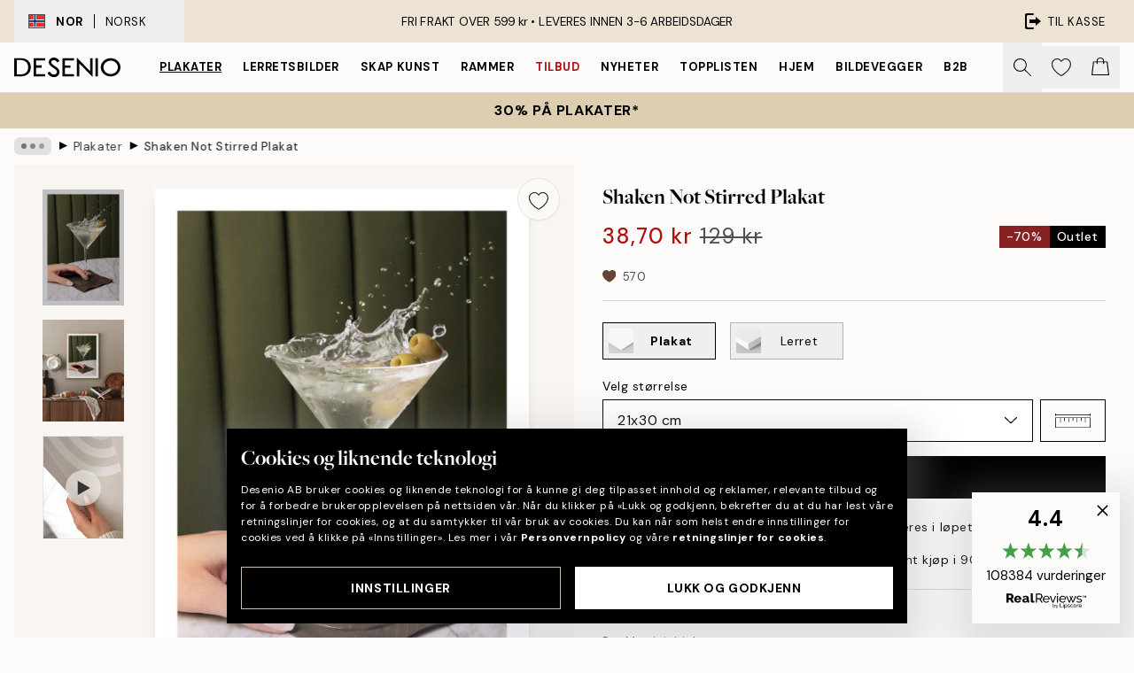

--- FILE ---
content_type: text/html; charset=utf-8
request_url: https://desenio.no/p/posters-og-plakater/shaken-not-stirred-plakat/
body_size: 50269
content:
<!DOCTYPE html><html dir="ltr" lang="no"><head><title>Shaken Not Stirred Plakat – Dry Martini cocktailplakat | Desenio NO</title><meta name="description" content="Bestill plakater online på desenio.no. Vi selger plakater och malerier med god kvalitet til gode priser. Vi har et bredt utvalg og rask levering."/><meta charSet="utf-8"/><meta name="viewport" content="initial-scale=1.0, width=device-width"/><link rel="canonical" href="https://desenio.no/p/posters-og-plakater/shaken-not-stirred-plakat/"/><link rel="alternate" hrefLang="en-gb" href="https://desenio.co.uk/p/posters-prints/shaken-not-stirred-print/"/><link rel="alternate" hrefLang="da-dk" href="https://desenio.dk/p/plakater-og-posters/shaken-not-stirred-plakat/"/><link rel="alternate" hrefLang="de-de" href="https://desenio.de/p/poster/shaken-not-stirred-poster/"/><link rel="alternate" hrefLang="de-at" href="https://desenio.at/p/poster/shaken-not-stirred-poster/"/><link rel="alternate" hrefLang="sv-se" href="https://desenio.se/p/posters/shaken-not-stirred-poster/"/><link rel="alternate" hrefLang="it-it" href="https://desenio.it/p/poster/shaken-not-stirred-poster/"/><link rel="alternate" hrefLang="fi-fi" href="https://desenio.fi/p/julisteet-ja-printit/shaken-not-stirred-juliste/"/><link rel="alternate" hrefLang="fr-fr" href="https://desenio.fr/p/affiches/shaken-not-stirred-affiche/"/><link rel="alternate" hrefLang="nl-nl" href="https://desenio.nl/p/posters/shaken-not-stirred-poster/"/><link rel="alternate" hrefLang="no-no" href="https://desenio.no/p/posters-og-plakater/shaken-not-stirred-plakat/"/><link rel="alternate" hrefLang="en-ie" href="https://desenio.ie/p/posters-prints/shaken-not-stirred-print/"/><link rel="alternate" hrefLang="pl-pl" href="https://desenio.pl/p/plakaty/shaken-not-stirred-plakat/"/><link rel="alternate" hrefLang="en-hu" href="https://desenio.eu/p/prints/shaken-not-stirred-print/"/><link rel="alternate" hrefLang="es-es" href="https://desenio.es/p/posters/shaken-not-stirred-poster/"/><link rel="alternate" hrefLang="en-us" href="https://desenio.com/p/posters-prints/shaken-not-stirred-print/"/><link rel="alternate" hrefLang="en-ca" href="https://desenio.ca/p/posters-prints/shaken-not-stirred-print/"/><link rel="alternate" hrefLang="en-jp" href="https://desenio.jp/p/posters-prints/shaken-not-stirred-print/"/><link rel="alternate" hrefLang="ko-kr" href="https://desenio.kr/p/posters-prints/shaken-not-stirred-print/"/><link rel="alternate" hrefLang="en-au" href="https://desenio.com.au/p/posters-prints/shaken-not-stirred-print/"/><link rel="alternate" hrefLang="cs-cz" href="https://desenio.cz/p/plakaty/shaken-not-stirred-plakat/"/><link rel="alternate" hrefLang="el-gr" href="https://desenio.gr/p/poster/shaken-not-stirred-poster/"/><link rel="alternate" hrefLang="pt-pt" href="https://desenio.pt/p/posters/shaken-not-stirred-poster/"/><link rel="alternate" hrefLang="sk-sk" href="https://desenio.sk/p/plagaty/shaken-not-stirred-plagat/"/><link rel="alternate" hrefLang="de-ch" href="https://desenio.ch/de-ch/p/poster/shaken-not-stirred-poster/"/><link rel="alternate" hrefLang="fr-ch" href="https://desenio.ch/fr-ch/p/affiches/shaken-not-stirred-affiche/"/><link rel="alternate" hrefLang="it-ch" href="https://desenio.ch/it-ch/p/poster/shaken-not-stirred-poster/"/><link rel="alternate" hrefLang="de-be" href="https://desenio.be/de-be/p/poster/shaken-not-stirred-poster/"/><link rel="alternate" hrefLang="nl-be" href="https://desenio.be/nl-be/p/posters/shaken-not-stirred-poster/"/><link rel="alternate" hrefLang="fr-be" href="https://desenio.be/fr-be/p/affiches/shaken-not-stirred-affiche/"/><link rel="alternate" hrefLang="es-us" href="https://desenio.com/es-us/p/posters/shaken-not-stirred-poster/"/><link rel="alternate" hrefLang="fr-ca" href="https://desenio.ca/fr-ca/p/affiches/shaken-not-stirred-affiche/"/><link rel="alternate" hrefLang="x-default" href="https://desenio.com/p/posters-prints/shaken-not-stirred-print/"/><meta property="og:description" content="Bestill plakater online på desenio.no. Vi selger plakater och malerier med god kvalitet til gode priser. Vi har et bredt utvalg og rask levering."/><meta property="og:url" content="https://desenio.no/p/posters-og-plakater/shaken-not-stirred-plakat/"/><meta property="og:site_name" content="Desenio"/><link rel="preload" href="/_next/static/media/logo.9c4c515a.svg" as="image" fetchpriority="high"/><link rel="preload" href="/_next/static/media/search.6ab51709.svg" as="image" fetchpriority="high"/><link rel="preload" href="/_next/static/media/heart-outline.390ce03b.svg" as="image" fetchpriority="high"/><link rel="preload" href="/_next/static/media/bag-outline.2ac31710.svg" as="image" fetchpriority="high"/><meta property="og:title" content="Shaken Not Stirred Plakat"/><meta property="og:type" content="product"/><meta property="og:image" content="https://media.desenio.com/site_images/685d680497bfddc5cb9da425_1062205466_17949-8.jpg"/><meta property="og:image" content="https://media.desenio.com/site_images/67f59470e8ff84cc43038e3a_429434167_17949_display_image_DS.jpg"/><link rel="preload" as="image" imageSrcSet="https://media.desenio.com/site_images/685d67ff97bfddc5cb9da424_496465866_17949-4.jpg?auto=compress%2Cformat&amp;fit=max&amp;w=16 16w, https://media.desenio.com/site_images/685d67ff97bfddc5cb9da424_496465866_17949-4.jpg?auto=compress%2Cformat&amp;fit=max&amp;w=32 32w, https://media.desenio.com/site_images/685d67ff97bfddc5cb9da424_496465866_17949-4.jpg?auto=compress%2Cformat&amp;fit=max&amp;w=48 48w, https://media.desenio.com/site_images/685d67ff97bfddc5cb9da424_496465866_17949-4.jpg?auto=compress%2Cformat&amp;fit=max&amp;w=64 64w, https://media.desenio.com/site_images/685d67ff97bfddc5cb9da424_496465866_17949-4.jpg?auto=compress%2Cformat&amp;fit=max&amp;w=96 96w, https://media.desenio.com/site_images/685d67ff97bfddc5cb9da424_496465866_17949-4.jpg?auto=compress%2Cformat&amp;fit=max&amp;w=128 128w, https://media.desenio.com/site_images/685d67ff97bfddc5cb9da424_496465866_17949-4.jpg?auto=compress%2Cformat&amp;fit=max&amp;w=256 256w, https://media.desenio.com/site_images/685d67ff97bfddc5cb9da424_496465866_17949-4.jpg?auto=compress%2Cformat&amp;fit=max&amp;w=384 384w, https://media.desenio.com/site_images/685d67ff97bfddc5cb9da424_496465866_17949-4.jpg?auto=compress%2Cformat&amp;fit=max&amp;w=640 640w, https://media.desenio.com/site_images/685d67ff97bfddc5cb9da424_496465866_17949-4.jpg?auto=compress%2Cformat&amp;fit=max&amp;w=750 750w, https://media.desenio.com/site_images/685d67ff97bfddc5cb9da424_496465866_17949-4.jpg?auto=compress%2Cformat&amp;fit=max&amp;w=828 828w, https://media.desenio.com/site_images/685d67ff97bfddc5cb9da424_496465866_17949-4.jpg?auto=compress%2Cformat&amp;fit=max&amp;w=1080 1080w, https://media.desenio.com/site_images/685d67ff97bfddc5cb9da424_496465866_17949-4.jpg?auto=compress%2Cformat&amp;fit=max&amp;w=1200 1200w, https://media.desenio.com/site_images/685d67ff97bfddc5cb9da424_496465866_17949-4.jpg?auto=compress%2Cformat&amp;fit=max&amp;w=1920 1920w, https://media.desenio.com/site_images/685d67ff97bfddc5cb9da424_496465866_17949-4.jpg?auto=compress%2Cformat&amp;fit=max&amp;w=2048 2048w, https://media.desenio.com/site_images/685d67ff97bfddc5cb9da424_496465866_17949-4.jpg?auto=compress%2Cformat&amp;fit=max&amp;w=3840 3840w" imageSizes="100%" fetchpriority="high"/><meta name="next-head-count" content="49"/><link rel="shortcut icon" href="/favicon.ico" type="image/x-icon"/><link rel="mask-icon" href="/mask-icon.svg" color="black"/><link rel="apple-touch-icon" href="/touch-icon.png"/><meta name="theme-color" content="#eee" media="(prefers-color-scheme: light)"/><meta name="theme-color" content="#000" media="(prefers-color-scheme: dark)"/><meta name="theme-color" content="#eee"/><meta name="google-site-verification" content="CRp_J4rv7-yJDQchB6rRrFJC3Ei4WSSIDGafuTyxJYg"/><meta name="google" content="notranslate"/><link rel="preload" href="/_next/static/css/9ec34bc7e08a957b.css" as="style" crossorigin="anonymous"/><link rel="stylesheet" href="/_next/static/css/9ec34bc7e08a957b.css" crossorigin="anonymous" data-n-g=""/><link rel="preload" href="/_next/static/css/833f48369b64c52b.css" as="style" crossorigin="anonymous"/><link rel="stylesheet" href="/_next/static/css/833f48369b64c52b.css" crossorigin="anonymous" data-n-p=""/><noscript data-n-css=""></noscript><script defer="" crossorigin="anonymous" nomodule="" src="/_next/static/chunks/polyfills-42372ed130431b0a.js"></script><script defer="" src="/_next/static/chunks/5667.db4e32b3c25d2bd5.js" crossorigin="anonymous"></script><script defer="" src="/_next/static/chunks/3444.baac915d921c3c13.js" crossorigin="anonymous"></script><script defer="" src="/_next/static/chunks/1899.e1602995c416c67a.js" crossorigin="anonymous"></script><script src="/_next/static/chunks/webpack-12e54f80eb13b780.js" defer="" crossorigin="anonymous"></script><script src="/_next/static/chunks/framework-2e93983b0e889e06.js" defer="" crossorigin="anonymous"></script><script src="/_next/static/chunks/main-b0a0f65d9ac069d8.js" defer="" crossorigin="anonymous"></script><script src="/_next/static/chunks/pages/_app-397ef6b246c3e802.js" defer="" crossorigin="anonymous"></script><script src="/_next/static/chunks/6577-29b08a669c31dea3.js" defer="" crossorigin="anonymous"></script><script src="/_next/static/chunks/9111-627649a45d346422.js" defer="" crossorigin="anonymous"></script><script src="/_next/static/chunks/2120-aafe4bba91c54a60.js" defer="" crossorigin="anonymous"></script><script src="/_next/static/chunks/9107-437f58df14505d67.js" defer="" crossorigin="anonymous"></script><script src="/_next/static/chunks/7765-30918bd330e8bf56.js" defer="" crossorigin="anonymous"></script><script src="/_next/static/chunks/6411-7332d398cfbc49fa.js" defer="" crossorigin="anonymous"></script><script src="/_next/static/chunks/4477-5e95b94d74f78e74.js" defer="" crossorigin="anonymous"></script><script src="/_next/static/chunks/pages/p/%5B...slug%5D-c0327396903474f3.js" defer="" crossorigin="anonymous"></script><script src="/_next/static/9ztKHMD_w7cJtyqK3ju6e/_buildManifest.js" defer="" crossorigin="anonymous"></script><script src="/_next/static/9ztKHMD_w7cJtyqK3ju6e/_ssgManifest.js" defer="" crossorigin="anonymous"></script></head><body class="notranslate"><noscript><iframe title="Google Tag Manager" src="https://www.googletagmanager.com/ns.html?id=GTM-PMNSHMZ" height="0" width="0" style="display:none;visibility:hidden"></iframe></noscript><div id="__loading-indicator"></div><div id="__next"><script>history.scrollRestoration = "manual"</script><div id="app" data-project="DS" class="__variable_6e5d6a __variable_0d9ce4 font-body flex min-h-full flex-col"><a href="#main" class="visually-hidden">Skip to main content.</a><aside id="status" class="relative z-40 h-8 bg-brand-cream px-4 w-content:h-12 z-40"><noscript class="flex-center absolute left-0 top-0 z-max flex h-full w-full bg-urgent text-tiny font-medium text-white w-content:text-sm">Vennligst aktiver JavaScript for å begynne å handle!</noscript><div class="relative m-auto flex h-full max-w-header items-center justify-between"><button class="hidden h-full w-48 items-center py-1 w-content:flex"><div class="relative flex h-full items-center px-4 text-xs uppercase hover:bg-brand-ivory-900 hover:bg-opacity-10 ltr:-left-4 rtl:-right-4"><div class="relative me-3 flex border border-brand-900" style="min-height:15.4px;min-width:19px"><img alt="Norway flag icon" aria-hidden="true" loading="lazy" width="640" height="480" decoding="async" data-nimg="1" class="absolute h-full w-full object-cover" style="color:transparent" src="/_next/static/media/no.70157234.svg"/></div><div class="flex h-4 items-center"><span class="font-bold" title="Norway">NOR</span><div role="separator" aria-orientation="vertical" class="mx-3 bg-black h-full" style="width:1px"></div>Norsk</div></div></button><span></span><div role="region" aria-label="Announcements" class="w-full h-full flex-1 relative"><ul class="flex w-full flex-center h-full"><li aria-posinset="1" aria-setsize="1" class="transition-opacity absolute w-full overflow-hidden flex flex-center opacity-100" style="transition-duration:500ms"><p class="truncate w-content:scale-90">FRI FRAKT OVER 599 kr •    LEVERES INNEN 3-6 ARBEIDSDAGER</p></li></ul></div><a href="https://checkout.desenio.no/checkout/" class="hidden h-full w-48 justify-end py-1 w-content:flex"><div class="relative flex items-center px-4 text-xs uppercase hover:bg-brand-ivory-900 hover:bg-opacity-10 ltr:-right-4 rtl:-left-4"><img alt="Checkout icon" aria-hidden="true" loading="lazy" width="18" height="18" decoding="async" data-nimg="1" class="rtl-mirror me-2" style="color:transparent" src="/_next/static/media/exit.97f80cf2.svg"/>Til kasse</div></a></div></aside><header role="banner" class="sticky top-0 z-30 border-b border-brand-500/50 bg-brand-white px-2 w-content:px-4" aria-label="Main navigation"><nav class="m-auto flex h-14 max-w-header" role="navigation"><div class="flex flex-1 w-content:hidden"></div><div class="flex min-w-fit items-center justify-center w-content:me-8 w-content:justify-start"><a class="flex items-center transition-opacity duration-300 active:hover:opacity-60 active:hover:transition-none active:hover:delay-0 opacity-100 w-content:delay-600" href="https://desenio.no/"><img alt="Desenio Logo" fetchpriority="high" width="581" height="116" decoding="async" data-nimg="1" style="color:transparent;height:22.8px;width:120px" src="/_next/static/media/logo.9c4c515a.svg"/></a></div><section id="synapse-popover-group-Rr7b6" aria-label="Site Navigation" class="hide-scrollbar hidden h-full overflow-x-scroll transition-opacity w-content:flex opacity-100 w-content:delay-600"><div class="menu-test-desktop-variant static border-b border-transparent hover:border-black"><a class="popover-button flex flex-center flex-center flex h-full w-full text-nowrap flex items-center justify-center h-full px-3 text-xs font-bold uppercase font-body underline" id="synapse-popover-R6r7b6-button" aria-expanded="false" href="https://desenio.no/posters-og-plakater/">Plakater</a></div><div class="menu-test-desktop-variant static border-b border-transparent hover:border-black"><a class="popover-button flex flex-center flex-center flex h-full w-full text-nowrap flex items-center justify-center h-full px-3 text-xs font-bold uppercase font-body" id="synapse-popover-Rar7b6-button" aria-expanded="false" href="https://desenio.no/lerretsbilder/">Lerretsbilder</a></div><div class="menu-test-desktop-variant static border-b border-transparent hover:border-black"><a class="popover-button flex flex-center flex-center flex h-full w-full text-nowrap flex items-center justify-center h-full px-3 text-xs font-bold uppercase font-body" id="synapse-popover-Rer7b6-button" aria-expanded="false" href="https://desenio.no/posters-og-plakater/skap-kunst/">Skap Kunst</a></div><div class="menu-test-desktop-variant static border-b border-transparent hover:border-black"><a class="popover-button flex flex-center flex-center flex h-full w-full text-nowrap flex items-center justify-center h-full px-3 text-xs font-bold uppercase font-body" id="synapse-popover-Rir7b6-button" aria-expanded="false" href="https://desenio.no/rammer/">Rammer</a></div><div class="menu-test-desktop-variant static border-b border-transparent hover:border-black"><a class="popover-button flex flex-center flex-center flex h-full w-full text-nowrap flex items-center justify-center h-full px-3 text-xs font-bold uppercase font-body text-urgent" id="synapse-popover-Rmr7b6-button" aria-expanded="false" href="https://desenio.no/salg/">Tilbud</a></div><div class="menu-test-desktop-variant static border-b border-transparent hover:border-black"><a class="popover-button flex flex-center flex-center flex h-full w-full text-nowrap flex items-center justify-center h-full px-3 text-xs font-bold uppercase font-body" id="synapse-popover-Rqr7b6-button" aria-expanded="false" href="https://desenio.no/nyheter/">Nyheter</a></div><div class="menu-test-desktop-variant static border-b border-transparent hover:border-black"><a class="popover-button flex flex-center flex-center flex h-full w-full text-nowrap flex items-center justify-center h-full px-3 text-xs font-bold uppercase font-body" id="synapse-popover-Rur7b6-button" aria-expanded="false" href="https://desenio.no/posters-og-plakater/toppliste/">Topplisten</a></div><div class="menu-test-desktop-variant static border-b border-transparent hover:border-black"><a class="popover-button flex flex-center flex-center flex h-full w-full text-nowrap flex items-center justify-center h-full px-3 text-xs font-bold uppercase font-body" id="synapse-popover-R12r7b6-button" aria-expanded="false" href="https://desenio.no/hjem/">Hjem</a></div><div class="menu-test-desktop-variant static border-b border-transparent hover:border-black"><a class="popover-button flex flex-center flex-center flex h-full w-full text-nowrap flex items-center justify-center h-full px-3 text-xs font-bold uppercase font-body" id="synapse-popover-R16r7b6-button" aria-expanded="false" href="https://desenio.no/bildevegger/">Bildevegger</a></div><div class="menu-test-desktop-variant static border-b border-transparent hover:border-black"><a class="popover-button flex flex-center flex-center flex h-full w-full text-nowrap flex items-center justify-center h-full px-3 text-xs font-bold uppercase font-body" id="synapse-popover-R1ar7b6-button" aria-expanded="false" href="https://desenio.no/desenio-b2b/">B2B</a></div></section><div class="flex flex-1"><div class="ms-auto flex items-center transition-opacity duration-300 opacity-100 delay-600"><div class="relative flex h-full items-center"><button class="group hidden h-full w-11 items-center justify-center transition-opacity duration-300 w-content:flex opacity-100 w-content:delay-600" aria-label="Søk"><img alt="Search icon" aria-hidden="true" fetchpriority="high" width="20" height="20" decoding="async" data-nimg="1" class="duration-150 xl:group-hover:opacity-75" style="color:transparent" src="/_next/static/media/search.6ab51709.svg"/></button><div class="relative flex h-full items-center" id="synapse-icons-end-R1b7b6-shopping-menu-wrapper"><button class="flex items-center justify-center relative w-11 h-12 animate" tabindex="0" aria-expanded="false" aria-controls="shopping-menu-container__wishlist" aria-label="Show products in Wishlist"><img alt="Icon ends icon" aria-hidden="true" fetchpriority="high" width="144" height="132" decoding="async" data-nimg="1" style="color:transparent;width:22px;height:20px" src="/_next/static/media/heart-outline.390ce03b.svg"/></button><button class="flex items-center justify-center relative w-11 h-12" tabindex="0" aria-expanded="false" aria-controls="shopping-menu-container__cart" aria-label="Show products in Cart"><img alt="Empty cart icon" aria-hidden="true" fetchpriority="high" width="121" height="140" decoding="async" data-nimg="1" style="color:transparent;width:20px;height:20px;position:relative;top:-1px" src="/_next/static/media/bag-outline.2ac31710.svg"/></button></div></div></div></div></nav></header><button class="w-full"><aside aria-labelledby="synapse-promotional-banner-Rc7b6-title" class="flex flex-col flex-center py-2 px-4 z-20 text-center group" style="background:#ddceb1;color:#000"><div class="max-w-header relative w-full"><div class="flex flex-col px-8"><span id="synapse-promotional-banner-Rc7b6-title" class="uppercase font-bold text-md">30% på plakater*</span></div></div></aside></button><span></span><main id="main" class="flex-1"><script type="application/ld+json">{
        "@context": "http://schema.org/",
        "@type": "Product",
        "name": "Shaken Not Stirred Plakat",
        "description": "Dry Martini drink   Cheers!&nbsp;Klassisk Dry Martini drikke med gr&oslash;nne oliven.&nbsp;Legg din favorittdrink til veggen din.&nbsp;Kombiner dette motivet med v&aring;r &quot;One More Martini Please&quot; plakat.  Plakaten er trykt med en hvit kant rundt motivet for &aring; ramme inn designet p&aring; en fin m&aring;te.  &nbsp;",
        "sku": "17949",
        "image": "https://media.desenio.com/site_images/685d680497bfddc5cb9da425_1062205466_17949-8.jpg",
        "url": "https://desenio.no/posters-og-plakater/shaken-not-stirred-plakat/",
        "brand": {
          "@type": "Brand",
          "name": "Desenio"
        },
        "offers": [
          {
              "@type": "Offer",
              "sku": "17949-4",
              "name": "Shaken Not Stirred Plakat 21x30 cm",
              "url": "https://desenio.no/posters-og-plakater/shaken-not-stirred-plakat/",
              "priceSpecification": [{"@type":"UnitPriceSpecification","price":38.7,"priceCurrency":"NOK"},{"@type":"UnitPriceSpecification","priceType":"https://schema.org/StrikethroughPrice","price":129,"priceCurrency":"NOK"}],
              "itemCondition": "http://schema.org/NewCondition",
              "availability": "http://schema.org/InStock"
              },{
              "@type": "Offer",
              "sku": "17949-5",
              "name": "Shaken Not Stirred Plakat 30x40 cm",
              "url": "https://desenio.no/posters-og-plakater/shaken-not-stirred-plakat/",
              "priceSpecification": [{"@type":"UnitPriceSpecification","price":64.5,"priceCurrency":"NOK"},{"@type":"UnitPriceSpecification","priceType":"https://schema.org/StrikethroughPrice","price":215,"priceCurrency":"NOK"}],
              "itemCondition": "http://schema.org/NewCondition",
              "availability": "http://schema.org/InStock"
              }
        ]
      }</script><div class="relative mx-auto mb-12 bg-brand-ivory-300/50 lg:bg-transparent lg:px-4"><div class="mx-auto max-w-header"><nav id="breadcrumbs" class="flex items-center w-full overflow-x-auto hide-scrollbar mask-x-scroll py-2 px-4 lg:-mx-4" aria-label="Breadcrumb" data-ph="breadcrumbs"><div class="sticky start-0 z-10 flex items-center transition-opacity duration-150 shrink-0 opacity-100 delay-150"><div role="presentation" class="flex flex-center h-5 px-2 bg-black/10 rounded-md me-2"><div class="rounded-full bg-black me-1 last:me-0" style="height:6px;width:6px;opacity:calc(0.5 - 0 * 0.1)"></div><div class="rounded-full bg-black me-1 last:me-0" style="height:6px;width:6px;opacity:calc(0.5 - 1 * 0.1)"></div><div class="rounded-full bg-black me-1 last:me-0" style="height:6px;width:6px;opacity:calc(0.5 - 2 * 0.1)"></div></div><div role="separator" aria-orientation="vertical" class="relative font-bold -top-px text-md start-px rtl-mirror">▸</div></div><ol class="flex flex-nowrap ps-1 ms-2" style="transform:translate3d(0px, 0px, 0px)"><li class="flex flex-nowrap mx-1 transition-opacity group duration-300 ltr:first:-ml-3 rtl:first:-mr-3 opacity-0 pointer-events-none"><a class="flex items-center me-2 group-last:me-0 whitespace-nowrap hover:underline truncate text-black/80 text-xs" tabindex="0" style="max-width:15rem" href="https://desenio.no/">Desenio</a><div role="separator" aria-orientation="vertical" class="relative font-bold -top-px text-md start-px rtl-mirror">▸</div></li><li class="flex flex-nowrap mx-1 transition-opacity group duration-300 ltr:first:-ml-3 rtl:first:-mr-3 opacity-100"><a class="flex items-center me-2 group-last:me-0 whitespace-nowrap hover:underline truncate text-black/80 text-xs" tabindex="0" style="max-width:15rem" href="https://desenio.no/posters-og-plakater/">Plakater</a><div role="separator" aria-orientation="vertical" class="relative font-bold -top-px text-md start-px rtl-mirror">▸</div></li><li class="flex flex-nowrap mx-1 transition-opacity group duration-300 ltr:first:-ml-3 rtl:first:-mr-3 opacity-100"><a class="flex items-center me-2 group-last:me-0 whitespace-nowrap hover:underline truncate font-medium pe-3 text-black/80 text-xs" aria-current="page" tabindex="0" style="max-width:15rem" href="https://desenio.no/p/posters-og-plakater/shaken-not-stirred-plakat/">Shaken Not Stirred Plakat</a></li></ol></nav></div><div class="relative z-20 m-auto flex h-full max-w-header flex-col items-start lg:flex-row"><div class="h-full w-full min-w-[50%] lg:sticky lg:top-[64px] lg:w-1/2 xl:w-full"><div class="relative hidden h-full bg-brand-ivory-300/50 px-2 py-5 lg:mx-4 lg:ms-0 lg:flex xl:px-8" aria-label="Product images"><div class="absolute right-4 top-0 h-full py-4 xl:right-4"><div class="sticky z-20" style="top:16px"><div class="z-10 me-4 lg:me-0"><button class="flex-center bg-blur group m-auto flex h-12 min-w-[48px] max-w-[48px] flex-1 rounded-full border border-brand-ivory-500 bg-brand-white/80 text-md shadow-sm" aria-label="Remove this product from wishlist"><div class="relative top-0.5 h-5 shrink-0 scale-100 transition duration-300 group-active:scale-90 group-active:duration-0"><img alt="" aria-hidden="true" loading="lazy" width="22" height="20" decoding="async" data-nimg="1" style="color:transparent" src="/_next/static/media/heart-outline.390ce03b.svg"/></div></button></div></div></div><div class="hide-scrollbar me-3 hidden w-24 flex-col overflow-y-auto pe-1 transition-opacity duration-300 ease-in-out xl:py-2 2xl:w-32 xl:flex opacity-0 mask-y-scroll" style="max-height:0"><div class="h-px"></div><button class="relative mb-4 h-0 w-full bg-white last:mb-0" disabled="" aria-label="Show image 1" aria-controls="synapse-product-photoswipe-thumbnail-slider-R9ip9b6-container" aria-owns="synapse-product-photoswipe-thumbnail-slider-R9ip9b6-slide-0" aria-current="true" style="padding-bottom:142.85000000000002%"><img alt="Hånd holder et Dry Martini glass med grønne oliven og sprutende vann, på en marmoroverflate." loading="lazy" decoding="async" data-nimg="fill" style="position:absolute;height:100%;width:100%;left:0;top:0;right:0;bottom:0;color:transparent;max-width:100%;background-size:cover;background-position:50% 50%;background-repeat:no-repeat;background-image:url(&quot;data:image/svg+xml;charset=utf-8,%3Csvg xmlns=&#x27;http://www.w3.org/2000/svg&#x27; %3E%3Cfilter id=&#x27;b&#x27; color-interpolation-filters=&#x27;sRGB&#x27;%3E%3CfeGaussianBlur stdDeviation=&#x27;20&#x27;/%3E%3CfeColorMatrix values=&#x27;1 0 0 0 0 0 1 0 0 0 0 0 1 0 0 0 0 0 100 -1&#x27; result=&#x27;s&#x27;/%3E%3CfeFlood x=&#x27;0&#x27; y=&#x27;0&#x27; width=&#x27;100%25&#x27; height=&#x27;100%25&#x27;/%3E%3CfeComposite operator=&#x27;out&#x27; in=&#x27;s&#x27;/%3E%3CfeComposite in2=&#x27;SourceGraphic&#x27;/%3E%3CfeGaussianBlur stdDeviation=&#x27;20&#x27;/%3E%3C/filter%3E%3Cimage width=&#x27;100%25&#x27; height=&#x27;100%25&#x27; x=&#x27;0&#x27; y=&#x27;0&#x27; preserveAspectRatio=&#x27;none&#x27; style=&#x27;filter: url(%23b);&#x27; href=&#x27;[data-uri]&#x27;/%3E%3C/svg%3E&quot;)" sizes="100vw" srcSet="https://media.desenio.com/site_images/685d67ff97bfddc5cb9da424_496465866_17949-4.jpg?auto=compress%2Cformat&amp;fit=max&amp;w=640 640w, https://media.desenio.com/site_images/685d67ff97bfddc5cb9da424_496465866_17949-4.jpg?auto=compress%2Cformat&amp;fit=max&amp;w=750 750w, https://media.desenio.com/site_images/685d67ff97bfddc5cb9da424_496465866_17949-4.jpg?auto=compress%2Cformat&amp;fit=max&amp;w=828 828w, https://media.desenio.com/site_images/685d67ff97bfddc5cb9da424_496465866_17949-4.jpg?auto=compress%2Cformat&amp;fit=max&amp;w=1080 1080w, https://media.desenio.com/site_images/685d67ff97bfddc5cb9da424_496465866_17949-4.jpg?auto=compress%2Cformat&amp;fit=max&amp;w=1200 1200w, https://media.desenio.com/site_images/685d67ff97bfddc5cb9da424_496465866_17949-4.jpg?auto=compress%2Cformat&amp;fit=max&amp;w=1920 1920w, https://media.desenio.com/site_images/685d67ff97bfddc5cb9da424_496465866_17949-4.jpg?auto=compress%2Cformat&amp;fit=max&amp;w=2048 2048w, https://media.desenio.com/site_images/685d67ff97bfddc5cb9da424_496465866_17949-4.jpg?auto=compress%2Cformat&amp;fit=max&amp;w=3840 3840w" src="https://media.desenio.com/site_images/685d67ff97bfddc5cb9da424_496465866_17949-4.jpg?auto=compress%2Cformat&amp;fit=max&amp;w=3840"/><div class="absolute left-0 top-0 h-full w-full bg-black transition-opacity duration-150 opacity-25"></div></button><button class="relative mb-4 h-0 w-full bg-white last:mb-0" aria-label="Show image 2" aria-controls="synapse-product-photoswipe-thumbnail-slider-R9ip9b6-container" aria-owns="synapse-product-photoswipe-thumbnail-slider-R9ip9b6-slide-1" aria-current="false" style="padding-bottom:125%"><img alt="Plakat med en hånd som holder et martini-glass med sprutende væske og oliven, henger i et kjøkken." loading="lazy" decoding="async" data-nimg="fill" style="position:absolute;height:100%;width:100%;left:0;top:0;right:0;bottom:0;color:transparent;max-width:100%;background-size:cover;background-position:50% 50%;background-repeat:no-repeat;background-image:url(&quot;data:image/svg+xml;charset=utf-8,%3Csvg xmlns=&#x27;http://www.w3.org/2000/svg&#x27; %3E%3Cfilter id=&#x27;b&#x27; color-interpolation-filters=&#x27;sRGB&#x27;%3E%3CfeGaussianBlur stdDeviation=&#x27;20&#x27;/%3E%3CfeColorMatrix values=&#x27;1 0 0 0 0 0 1 0 0 0 0 0 1 0 0 0 0 0 100 -1&#x27; result=&#x27;s&#x27;/%3E%3CfeFlood x=&#x27;0&#x27; y=&#x27;0&#x27; width=&#x27;100%25&#x27; height=&#x27;100%25&#x27;/%3E%3CfeComposite operator=&#x27;out&#x27; in=&#x27;s&#x27;/%3E%3CfeComposite in2=&#x27;SourceGraphic&#x27;/%3E%3CfeGaussianBlur stdDeviation=&#x27;20&#x27;/%3E%3C/filter%3E%3Cimage width=&#x27;100%25&#x27; height=&#x27;100%25&#x27; x=&#x27;0&#x27; y=&#x27;0&#x27; preserveAspectRatio=&#x27;none&#x27; style=&#x27;filter: url(%23b);&#x27; href=&#x27;[data-uri]&#x27;/%3E%3C/svg%3E&quot;)" sizes="100vw" srcSet="https://media.desenio.com/site_images/67f59470e8ff84cc43038e3a_429434167_17949_display_image_DS.jpg?auto=compress%2Cformat&amp;fit=max&amp;w=640 640w, https://media.desenio.com/site_images/67f59470e8ff84cc43038e3a_429434167_17949_display_image_DS.jpg?auto=compress%2Cformat&amp;fit=max&amp;w=750 750w, https://media.desenio.com/site_images/67f59470e8ff84cc43038e3a_429434167_17949_display_image_DS.jpg?auto=compress%2Cformat&amp;fit=max&amp;w=828 828w, https://media.desenio.com/site_images/67f59470e8ff84cc43038e3a_429434167_17949_display_image_DS.jpg?auto=compress%2Cformat&amp;fit=max&amp;w=1080 1080w, https://media.desenio.com/site_images/67f59470e8ff84cc43038e3a_429434167_17949_display_image_DS.jpg?auto=compress%2Cformat&amp;fit=max&amp;w=1200 1200w, https://media.desenio.com/site_images/67f59470e8ff84cc43038e3a_429434167_17949_display_image_DS.jpg?auto=compress%2Cformat&amp;fit=max&amp;w=1920 1920w, https://media.desenio.com/site_images/67f59470e8ff84cc43038e3a_429434167_17949_display_image_DS.jpg?auto=compress%2Cformat&amp;fit=max&amp;w=2048 2048w, https://media.desenio.com/site_images/67f59470e8ff84cc43038e3a_429434167_17949_display_image_DS.jpg?auto=compress%2Cformat&amp;fit=max&amp;w=3840 3840w" src="https://media.desenio.com/site_images/67f59470e8ff84cc43038e3a_429434167_17949_display_image_DS.jpg?auto=compress%2Cformat&amp;fit=max&amp;w=3840"/><div class="absolute left-0 top-0 h-full w-full bg-black transition-opacity duration-150 opacity-0"></div></button><button class="relative mb-4 h-0 w-full border last:mb-0" aria-label="Show video 1" aria-controls="synapse-product-photoswipe-thumbnail-slider-R9ip9b6-container" aria-owns="synapse-product-photoswipe-thumbnail-slider-R9ip9b6-video-slide-0" aria-current="false" style="padding-bottom:125%"><img alt="Video thumbnail" loading="lazy" width="600" height="750" decoding="async" data-nimg="1" class="absolute h-full w-full object-cover" style="color:transparent" srcSet="/_next/image/?url=%2F_next%2Fstatic%2Fmedia%2Fvideo-thumbnail-poster.7a42f419.jpg&amp;w=640&amp;q=75 1x, /_next/image/?url=%2F_next%2Fstatic%2Fmedia%2Fvideo-thumbnail-poster.7a42f419.jpg&amp;w=1200&amp;q=75 2x" src="/_next/image/?url=%2F_next%2Fstatic%2Fmedia%2Fvideo-thumbnail-poster.7a42f419.jpg&amp;w=1200&amp;q=75"/><div class="bg-blur absolute overflow-hidden rounded-full bg-white/50 shadow-lg transition duration-300 ease-out" style="height:40px;width:40px;top:50%;left:50%;transform:translate(-50%, -50%)"><div class="flex-center absolute flex h-full w-full" style="transform:scale(.4)"><img alt="Play" loading="lazy" width="500" height="500" decoding="async" data-nimg="1" class="opacity-75" style="color:transparent;object-fit:contain" src="/_next/static/media/play.64f8cf1a.svg"/></div></div><div class="absolute left-0 top-0 h-full w-full bg-black transition-opacity duration-150 opacity-0"></div></button><div class="h-px"></div></div><div id="synapse-product-photoswipe-thumbnail-slider-R9ip9b6-container" class="w-full flex-1 overflow-hidden"><section aria-label="Product images" class="flex flex-col justify-center"><h2 class="w-full px-4 mb-2 text-center h3 visually-hidden">Product images</h2><div class="flex w-full items-center"><button class="flex flex-center group z-10 xl:hidden opacity-0" aria-hidden="true" style="min-height:2rem;min-width:2rem" aria-label="Previous - Slide" aria-controls="synapse-slider-R6pip9b6"><img alt="Left arrow icon" aria-hidden="true" loading="lazy" width="15" height="15" decoding="async" data-nimg="1" class="transition-opacity duration-300 rtl-mirror group-disabled:opacity-25" style="color:transparent;height:15px;width:15px" src="/_next/static/media/arrow-left-thin.12bd2c75.svg"/></button><ul id="synapse-slider-R6pip9b6" class="flex-1 grid hide-scrollbar no-highlight overscroll-x-contain transition-opacity drag-safe-area duration-300 justify-center overflow-x-auto opacity-0 pointer-events-none" style="gap:16px;grid-auto-flow:column;scroll-padding:0;grid-auto-columns:calc(100% - 0px - 0px)"><li id="synapse-slider-R6pip9b6-slide-1" class="scroll-snap-start flex flex-center" role="tabpanel"><div class="flex flex-1 h-full relative flex-center min-w-0"><a id="synapse-product-photoswipe-thumbnail-slider-R9ip9b6-slide-0" class="flex relative flex-center w-full h-full mx-1 p-2 overflow-hidden lg:max-h-screen lg:min-h-[545px!important] xl:min-h-[600px!important] max-w-[320px] md:max-w-[438px] lg:max-w-[981px] min-w-[160px] lg:min-w-[390px] xl:min-w-[438px] pb-3 md:pb-5" style="width:calc(70.00350017500875vh - 0px)" href="https://media.desenio.com/site_images/685d67ff97bfddc5cb9da424_496465866_17949-4.jpg" data-pswp-width="2000" data-pswp-height="2857" rel="noreferrer" target="_blank" data-photoswipe-item="true"><div class="relative h-0 w-full" style="padding-bottom:142.85000000000002%"><div class="absolute h-full w-full bg-white object-contain shadow-md md:shadow-lg"><img alt="Hånd holder et Dry Martini glass med grønne oliven og sprutende vann, på en marmoroverflate." fetchpriority="high" decoding="async" data-nimg="fill" class="z-10" style="position:absolute;height:100%;width:100%;left:0;top:0;right:0;bottom:0;color:transparent;max-width:100%;background-size:cover;background-position:50% 50%;background-repeat:no-repeat;background-image:url(&quot;data:image/svg+xml;charset=utf-8,%3Csvg xmlns=&#x27;http://www.w3.org/2000/svg&#x27; %3E%3Cfilter id=&#x27;b&#x27; color-interpolation-filters=&#x27;sRGB&#x27;%3E%3CfeGaussianBlur stdDeviation=&#x27;20&#x27;/%3E%3CfeColorMatrix values=&#x27;1 0 0 0 0 0 1 0 0 0 0 0 1 0 0 0 0 0 100 -1&#x27; result=&#x27;s&#x27;/%3E%3CfeFlood x=&#x27;0&#x27; y=&#x27;0&#x27; width=&#x27;100%25&#x27; height=&#x27;100%25&#x27;/%3E%3CfeComposite operator=&#x27;out&#x27; in=&#x27;s&#x27;/%3E%3CfeComposite in2=&#x27;SourceGraphic&#x27;/%3E%3CfeGaussianBlur stdDeviation=&#x27;20&#x27;/%3E%3C/filter%3E%3Cimage width=&#x27;100%25&#x27; height=&#x27;100%25&#x27; x=&#x27;0&#x27; y=&#x27;0&#x27; preserveAspectRatio=&#x27;none&#x27; style=&#x27;filter: url(%23b);&#x27; href=&#x27;[data-uri]&#x27;/%3E%3C/svg%3E&quot;)" sizes="100%" srcSet="https://media.desenio.com/site_images/685d67ff97bfddc5cb9da424_496465866_17949-4.jpg?auto=compress%2Cformat&amp;fit=max&amp;w=16 16w, https://media.desenio.com/site_images/685d67ff97bfddc5cb9da424_496465866_17949-4.jpg?auto=compress%2Cformat&amp;fit=max&amp;w=32 32w, https://media.desenio.com/site_images/685d67ff97bfddc5cb9da424_496465866_17949-4.jpg?auto=compress%2Cformat&amp;fit=max&amp;w=48 48w, https://media.desenio.com/site_images/685d67ff97bfddc5cb9da424_496465866_17949-4.jpg?auto=compress%2Cformat&amp;fit=max&amp;w=64 64w, https://media.desenio.com/site_images/685d67ff97bfddc5cb9da424_496465866_17949-4.jpg?auto=compress%2Cformat&amp;fit=max&amp;w=96 96w, https://media.desenio.com/site_images/685d67ff97bfddc5cb9da424_496465866_17949-4.jpg?auto=compress%2Cformat&amp;fit=max&amp;w=128 128w, https://media.desenio.com/site_images/685d67ff97bfddc5cb9da424_496465866_17949-4.jpg?auto=compress%2Cformat&amp;fit=max&amp;w=256 256w, https://media.desenio.com/site_images/685d67ff97bfddc5cb9da424_496465866_17949-4.jpg?auto=compress%2Cformat&amp;fit=max&amp;w=384 384w, https://media.desenio.com/site_images/685d67ff97bfddc5cb9da424_496465866_17949-4.jpg?auto=compress%2Cformat&amp;fit=max&amp;w=640 640w, https://media.desenio.com/site_images/685d67ff97bfddc5cb9da424_496465866_17949-4.jpg?auto=compress%2Cformat&amp;fit=max&amp;w=750 750w, https://media.desenio.com/site_images/685d67ff97bfddc5cb9da424_496465866_17949-4.jpg?auto=compress%2Cformat&amp;fit=max&amp;w=828 828w, https://media.desenio.com/site_images/685d67ff97bfddc5cb9da424_496465866_17949-4.jpg?auto=compress%2Cformat&amp;fit=max&amp;w=1080 1080w, https://media.desenio.com/site_images/685d67ff97bfddc5cb9da424_496465866_17949-4.jpg?auto=compress%2Cformat&amp;fit=max&amp;w=1200 1200w, https://media.desenio.com/site_images/685d67ff97bfddc5cb9da424_496465866_17949-4.jpg?auto=compress%2Cformat&amp;fit=max&amp;w=1920 1920w, https://media.desenio.com/site_images/685d67ff97bfddc5cb9da424_496465866_17949-4.jpg?auto=compress%2Cformat&amp;fit=max&amp;w=2048 2048w, https://media.desenio.com/site_images/685d67ff97bfddc5cb9da424_496465866_17949-4.jpg?auto=compress%2Cformat&amp;fit=max&amp;w=3840 3840w" src="https://media.desenio.com/site_images/685d67ff97bfddc5cb9da424_496465866_17949-4.jpg?auto=compress%2Cformat&amp;fit=max&amp;w=3840"/></div></div></a></div></li><li id="synapse-slider-R6pip9b6-slide-2" class="scroll-snap-start flex flex-center relative" role="tabpanel"><a id="synapse-product-photoswipe-thumbnail-slider-R9ip9b6-slide-1" class="flex relative flex-center w-full h-full mx-1 p-2 overflow-hidden lg:max-h-screen lg:min-h-[545px!important] xl:min-h-[600px!important] max-w-[320px] md:max-w-[438px] lg:max-w-[981px] min-w-[160px] lg:min-w-[390px] xl:min-w-[438px]" style="width:calc(80vh - 0px)" href="https://media.desenio.com/site_images/67f59470e8ff84cc43038e3a_429434167_17949_display_image_DS.jpg" data-pswp-width="1000" data-pswp-height="1250" rel="noreferrer" target="_blank" data-photoswipe-item="true"><div class="relative h-0 w-full" style="padding-bottom:125%"><div class="absolute h-full w-full bg-white object-contain"><img alt="Plakat med en hånd som holder et martini-glass med sprutende væske og oliven, henger i et kjøkken." loading="lazy" decoding="async" data-nimg="fill" class="z-10" style="position:absolute;height:100%;width:100%;left:0;top:0;right:0;bottom:0;color:transparent;max-width:100%;background-size:cover;background-position:50% 50%;background-repeat:no-repeat;background-image:url(&quot;data:image/svg+xml;charset=utf-8,%3Csvg xmlns=&#x27;http://www.w3.org/2000/svg&#x27; %3E%3Cfilter id=&#x27;b&#x27; color-interpolation-filters=&#x27;sRGB&#x27;%3E%3CfeGaussianBlur stdDeviation=&#x27;20&#x27;/%3E%3CfeColorMatrix values=&#x27;1 0 0 0 0 0 1 0 0 0 0 0 1 0 0 0 0 0 100 -1&#x27; result=&#x27;s&#x27;/%3E%3CfeFlood x=&#x27;0&#x27; y=&#x27;0&#x27; width=&#x27;100%25&#x27; height=&#x27;100%25&#x27;/%3E%3CfeComposite operator=&#x27;out&#x27; in=&#x27;s&#x27;/%3E%3CfeComposite in2=&#x27;SourceGraphic&#x27;/%3E%3CfeGaussianBlur stdDeviation=&#x27;20&#x27;/%3E%3C/filter%3E%3Cimage width=&#x27;100%25&#x27; height=&#x27;100%25&#x27; x=&#x27;0&#x27; y=&#x27;0&#x27; preserveAspectRatio=&#x27;none&#x27; style=&#x27;filter: url(%23b);&#x27; href=&#x27;[data-uri]&#x27;/%3E%3C/svg%3E&quot;)" sizes="100%" srcSet="https://media.desenio.com/site_images/67f59470e8ff84cc43038e3a_429434167_17949_display_image_DS.jpg?auto=compress%2Cformat&amp;fit=max&amp;w=16 16w, https://media.desenio.com/site_images/67f59470e8ff84cc43038e3a_429434167_17949_display_image_DS.jpg?auto=compress%2Cformat&amp;fit=max&amp;w=32 32w, https://media.desenio.com/site_images/67f59470e8ff84cc43038e3a_429434167_17949_display_image_DS.jpg?auto=compress%2Cformat&amp;fit=max&amp;w=48 48w, https://media.desenio.com/site_images/67f59470e8ff84cc43038e3a_429434167_17949_display_image_DS.jpg?auto=compress%2Cformat&amp;fit=max&amp;w=64 64w, https://media.desenio.com/site_images/67f59470e8ff84cc43038e3a_429434167_17949_display_image_DS.jpg?auto=compress%2Cformat&amp;fit=max&amp;w=96 96w, https://media.desenio.com/site_images/67f59470e8ff84cc43038e3a_429434167_17949_display_image_DS.jpg?auto=compress%2Cformat&amp;fit=max&amp;w=128 128w, https://media.desenio.com/site_images/67f59470e8ff84cc43038e3a_429434167_17949_display_image_DS.jpg?auto=compress%2Cformat&amp;fit=max&amp;w=256 256w, https://media.desenio.com/site_images/67f59470e8ff84cc43038e3a_429434167_17949_display_image_DS.jpg?auto=compress%2Cformat&amp;fit=max&amp;w=384 384w, https://media.desenio.com/site_images/67f59470e8ff84cc43038e3a_429434167_17949_display_image_DS.jpg?auto=compress%2Cformat&amp;fit=max&amp;w=640 640w, https://media.desenio.com/site_images/67f59470e8ff84cc43038e3a_429434167_17949_display_image_DS.jpg?auto=compress%2Cformat&amp;fit=max&amp;w=750 750w, https://media.desenio.com/site_images/67f59470e8ff84cc43038e3a_429434167_17949_display_image_DS.jpg?auto=compress%2Cformat&amp;fit=max&amp;w=828 828w, https://media.desenio.com/site_images/67f59470e8ff84cc43038e3a_429434167_17949_display_image_DS.jpg?auto=compress%2Cformat&amp;fit=max&amp;w=1080 1080w, https://media.desenio.com/site_images/67f59470e8ff84cc43038e3a_429434167_17949_display_image_DS.jpg?auto=compress%2Cformat&amp;fit=max&amp;w=1200 1200w, https://media.desenio.com/site_images/67f59470e8ff84cc43038e3a_429434167_17949_display_image_DS.jpg?auto=compress%2Cformat&amp;fit=max&amp;w=1920 1920w, https://media.desenio.com/site_images/67f59470e8ff84cc43038e3a_429434167_17949_display_image_DS.jpg?auto=compress%2Cformat&amp;fit=max&amp;w=2048 2048w, https://media.desenio.com/site_images/67f59470e8ff84cc43038e3a_429434167_17949_display_image_DS.jpg?auto=compress%2Cformat&amp;fit=max&amp;w=3840 3840w" src="https://media.desenio.com/site_images/67f59470e8ff84cc43038e3a_429434167_17949_display_image_DS.jpg?auto=compress%2Cformat&amp;fit=max&amp;w=3840"/></div></div></a></li><li id="synapse-slider-R6pip9b6-slide-3" class="scroll-snap-start flex flex-center" role="tabpanel"><div class="flex flex-1 h-full relative flex-center min-w-0"><div class="flex relative flex-center w-full h-full mx-1 p-2 overflow-hidden lg:max-h-screen lg:min-h-[545px!important] xl:min-h-[600px!important] max-w-[320px] md:max-w-[438px] lg:max-w-[981px] min-w-[160px] lg:min-w-[390px] xl:min-w-[438px]"><div class="relative h-full w-full"><img alt="Video thumbnail" loading="lazy" decoding="async" data-nimg="fill" class="absolute object-contain" style="position:absolute;height:100%;width:100%;left:0;top:0;right:0;bottom:0;color:transparent" sizes="100vw" srcSet="/_next/image/?url=%2F_next%2Fstatic%2Fmedia%2Fvideo-thumbnail-poster.7a42f419.jpg&amp;w=640&amp;q=75 640w, /_next/image/?url=%2F_next%2Fstatic%2Fmedia%2Fvideo-thumbnail-poster.7a42f419.jpg&amp;w=750&amp;q=75 750w, /_next/image/?url=%2F_next%2Fstatic%2Fmedia%2Fvideo-thumbnail-poster.7a42f419.jpg&amp;w=828&amp;q=75 828w, /_next/image/?url=%2F_next%2Fstatic%2Fmedia%2Fvideo-thumbnail-poster.7a42f419.jpg&amp;w=1080&amp;q=75 1080w, /_next/image/?url=%2F_next%2Fstatic%2Fmedia%2Fvideo-thumbnail-poster.7a42f419.jpg&amp;w=1200&amp;q=75 1200w, /_next/image/?url=%2F_next%2Fstatic%2Fmedia%2Fvideo-thumbnail-poster.7a42f419.jpg&amp;w=1920&amp;q=75 1920w, /_next/image/?url=%2F_next%2Fstatic%2Fmedia%2Fvideo-thumbnail-poster.7a42f419.jpg&amp;w=2048&amp;q=75 2048w, /_next/image/?url=%2F_next%2Fstatic%2Fmedia%2Fvideo-thumbnail-poster.7a42f419.jpg&amp;w=3840&amp;q=75 3840w" src="/_next/image/?url=%2F_next%2Fstatic%2Fmedia%2Fvideo-thumbnail-poster.7a42f419.jpg&amp;w=3840&amp;q=75"/></div><button class="absolute flex flex-center bg-opacity-0 border-none z-10 m-auto w-max h-max"><div class="rounded-full bg-blur transition duration-300 ease-out relative overflow-hidden shadow-lg bg-white/50 hover:bg-white/75" style="height:80px;width:80px"><div class="absolute flex w-full h-full flex-center" style="transform:scale(.4)"><img alt="Play" loading="lazy" width="500" height="500" decoding="async" data-nimg="1" class="object-contain opacity-75" style="color:transparent" src="/_next/static/media/play.64f8cf1a.svg"/></div></div></button></div></div></li></ul><button class="flex flex-center group z-10 xl:hidden opacity-0 -scale-x-100" aria-hidden="true" style="min-height:2rem;min-width:2rem" aria-label="Next - Slide" aria-controls="synapse-slider-R6pip9b6"><img alt="Left arrow icon" aria-hidden="true" loading="lazy" width="15" height="15" decoding="async" data-nimg="1" class="transition-opacity duration-300 rtl-mirror group-disabled:opacity-25" style="color:transparent;height:15px;width:15px" src="/_next/static/media/arrow-left-thin.12bd2c75.svg"/></button></div><div class="absolute left-0 flex  w-full h-4 bottom-0 items-end"><div role="tablist" aria-label="Pagination" class="flex w-full h-full" aria-controls="synapse-slider-R6pip9b6"></div></div></section></div></div></div><section class="relative z-10 flex h-full w-full flex-col bg-brand-white px-4 pt-3 lg:sticky lg:w-1/2 xl:min-w-[600px]" aria-labelledby="synapse-product-R19b6-title" aria-describedby="synapse-product-R19b6-price"><div class="-mx-4 -mt-3 bg-brand-ivory-300/50 lg:hidden"><div class="relative"><div class="absolute right-0 h-full pb-4"><div class="sticky z-20" style="top:16px"><div class="z-10 me-4 lg:me-0"><button class="flex-center bg-blur group m-auto flex h-12 min-w-[48px] max-w-[48px] flex-1 rounded-full border border-brand-ivory-500 bg-brand-white/80 text-md shadow-sm" aria-label="Remove this product from wishlist"><div class="relative top-0.5 h-5 shrink-0 scale-100 transition duration-300 group-active:scale-90 group-active:duration-0"><img alt="" aria-hidden="true" loading="lazy" width="22" height="20" decoding="async" data-nimg="1" style="color:transparent" src="/_next/static/media/heart-outline.390ce03b.svg"/></div></button></div></div></div><div class="px-2 pb-6 pt-2"><div class="hide-scrollbar me-3 hidden w-24 flex-col overflow-y-auto pe-1 transition-opacity duration-300 ease-in-out xl:py-2 2xl:w-32 xl:flex opacity-0 mask-y-scroll" style="max-height:0"><div class="h-px"></div><button class="relative mb-4 h-0 w-full bg-white last:mb-0" disabled="" aria-label="Show image 1" aria-controls="synapse-product-photoswipe-thumbnail-slider-R46ip9b6-container" aria-owns="synapse-product-photoswipe-thumbnail-slider-R46ip9b6-slide-0" aria-current="true" style="padding-bottom:142.85000000000002%"><img alt="Hånd holder et Dry Martini glass med grønne oliven og sprutende vann, på en marmoroverflate." loading="lazy" decoding="async" data-nimg="fill" style="position:absolute;height:100%;width:100%;left:0;top:0;right:0;bottom:0;color:transparent;max-width:100%;background-size:cover;background-position:50% 50%;background-repeat:no-repeat;background-image:url(&quot;data:image/svg+xml;charset=utf-8,%3Csvg xmlns=&#x27;http://www.w3.org/2000/svg&#x27; %3E%3Cfilter id=&#x27;b&#x27; color-interpolation-filters=&#x27;sRGB&#x27;%3E%3CfeGaussianBlur stdDeviation=&#x27;20&#x27;/%3E%3CfeColorMatrix values=&#x27;1 0 0 0 0 0 1 0 0 0 0 0 1 0 0 0 0 0 100 -1&#x27; result=&#x27;s&#x27;/%3E%3CfeFlood x=&#x27;0&#x27; y=&#x27;0&#x27; width=&#x27;100%25&#x27; height=&#x27;100%25&#x27;/%3E%3CfeComposite operator=&#x27;out&#x27; in=&#x27;s&#x27;/%3E%3CfeComposite in2=&#x27;SourceGraphic&#x27;/%3E%3CfeGaussianBlur stdDeviation=&#x27;20&#x27;/%3E%3C/filter%3E%3Cimage width=&#x27;100%25&#x27; height=&#x27;100%25&#x27; x=&#x27;0&#x27; y=&#x27;0&#x27; preserveAspectRatio=&#x27;none&#x27; style=&#x27;filter: url(%23b);&#x27; href=&#x27;[data-uri]&#x27;/%3E%3C/svg%3E&quot;)" sizes="100vw" srcSet="https://media.desenio.com/site_images/685d67ff97bfddc5cb9da424_496465866_17949-4.jpg?auto=compress%2Cformat&amp;fit=max&amp;w=640 640w, https://media.desenio.com/site_images/685d67ff97bfddc5cb9da424_496465866_17949-4.jpg?auto=compress%2Cformat&amp;fit=max&amp;w=750 750w, https://media.desenio.com/site_images/685d67ff97bfddc5cb9da424_496465866_17949-4.jpg?auto=compress%2Cformat&amp;fit=max&amp;w=828 828w, https://media.desenio.com/site_images/685d67ff97bfddc5cb9da424_496465866_17949-4.jpg?auto=compress%2Cformat&amp;fit=max&amp;w=1080 1080w, https://media.desenio.com/site_images/685d67ff97bfddc5cb9da424_496465866_17949-4.jpg?auto=compress%2Cformat&amp;fit=max&amp;w=1200 1200w, https://media.desenio.com/site_images/685d67ff97bfddc5cb9da424_496465866_17949-4.jpg?auto=compress%2Cformat&amp;fit=max&amp;w=1920 1920w, https://media.desenio.com/site_images/685d67ff97bfddc5cb9da424_496465866_17949-4.jpg?auto=compress%2Cformat&amp;fit=max&amp;w=2048 2048w, https://media.desenio.com/site_images/685d67ff97bfddc5cb9da424_496465866_17949-4.jpg?auto=compress%2Cformat&amp;fit=max&amp;w=3840 3840w" src="https://media.desenio.com/site_images/685d67ff97bfddc5cb9da424_496465866_17949-4.jpg?auto=compress%2Cformat&amp;fit=max&amp;w=3840"/><div class="absolute left-0 top-0 h-full w-full bg-black transition-opacity duration-150 opacity-25"></div></button><button class="relative mb-4 h-0 w-full bg-white last:mb-0" aria-label="Show image 2" aria-controls="synapse-product-photoswipe-thumbnail-slider-R46ip9b6-container" aria-owns="synapse-product-photoswipe-thumbnail-slider-R46ip9b6-slide-1" aria-current="false" style="padding-bottom:125%"><img alt="Plakat med en hånd som holder et martini-glass med sprutende væske og oliven, henger i et kjøkken." loading="lazy" decoding="async" data-nimg="fill" style="position:absolute;height:100%;width:100%;left:0;top:0;right:0;bottom:0;color:transparent;max-width:100%;background-size:cover;background-position:50% 50%;background-repeat:no-repeat;background-image:url(&quot;data:image/svg+xml;charset=utf-8,%3Csvg xmlns=&#x27;http://www.w3.org/2000/svg&#x27; %3E%3Cfilter id=&#x27;b&#x27; color-interpolation-filters=&#x27;sRGB&#x27;%3E%3CfeGaussianBlur stdDeviation=&#x27;20&#x27;/%3E%3CfeColorMatrix values=&#x27;1 0 0 0 0 0 1 0 0 0 0 0 1 0 0 0 0 0 100 -1&#x27; result=&#x27;s&#x27;/%3E%3CfeFlood x=&#x27;0&#x27; y=&#x27;0&#x27; width=&#x27;100%25&#x27; height=&#x27;100%25&#x27;/%3E%3CfeComposite operator=&#x27;out&#x27; in=&#x27;s&#x27;/%3E%3CfeComposite in2=&#x27;SourceGraphic&#x27;/%3E%3CfeGaussianBlur stdDeviation=&#x27;20&#x27;/%3E%3C/filter%3E%3Cimage width=&#x27;100%25&#x27; height=&#x27;100%25&#x27; x=&#x27;0&#x27; y=&#x27;0&#x27; preserveAspectRatio=&#x27;none&#x27; style=&#x27;filter: url(%23b);&#x27; href=&#x27;[data-uri]&#x27;/%3E%3C/svg%3E&quot;)" sizes="100vw" srcSet="https://media.desenio.com/site_images/67f59470e8ff84cc43038e3a_429434167_17949_display_image_DS.jpg?auto=compress%2Cformat&amp;fit=max&amp;w=640 640w, https://media.desenio.com/site_images/67f59470e8ff84cc43038e3a_429434167_17949_display_image_DS.jpg?auto=compress%2Cformat&amp;fit=max&amp;w=750 750w, https://media.desenio.com/site_images/67f59470e8ff84cc43038e3a_429434167_17949_display_image_DS.jpg?auto=compress%2Cformat&amp;fit=max&amp;w=828 828w, https://media.desenio.com/site_images/67f59470e8ff84cc43038e3a_429434167_17949_display_image_DS.jpg?auto=compress%2Cformat&amp;fit=max&amp;w=1080 1080w, https://media.desenio.com/site_images/67f59470e8ff84cc43038e3a_429434167_17949_display_image_DS.jpg?auto=compress%2Cformat&amp;fit=max&amp;w=1200 1200w, https://media.desenio.com/site_images/67f59470e8ff84cc43038e3a_429434167_17949_display_image_DS.jpg?auto=compress%2Cformat&amp;fit=max&amp;w=1920 1920w, https://media.desenio.com/site_images/67f59470e8ff84cc43038e3a_429434167_17949_display_image_DS.jpg?auto=compress%2Cformat&amp;fit=max&amp;w=2048 2048w, https://media.desenio.com/site_images/67f59470e8ff84cc43038e3a_429434167_17949_display_image_DS.jpg?auto=compress%2Cformat&amp;fit=max&amp;w=3840 3840w" src="https://media.desenio.com/site_images/67f59470e8ff84cc43038e3a_429434167_17949_display_image_DS.jpg?auto=compress%2Cformat&amp;fit=max&amp;w=3840"/><div class="absolute left-0 top-0 h-full w-full bg-black transition-opacity duration-150 opacity-0"></div></button><button class="relative mb-4 h-0 w-full border last:mb-0" aria-label="Show video 1" aria-controls="synapse-product-photoswipe-thumbnail-slider-R46ip9b6-container" aria-owns="synapse-product-photoswipe-thumbnail-slider-R46ip9b6-video-slide-0" aria-current="false" style="padding-bottom:125%"><img alt="Video thumbnail" loading="lazy" width="600" height="750" decoding="async" data-nimg="1" class="absolute h-full w-full object-cover" style="color:transparent" srcSet="/_next/image/?url=%2F_next%2Fstatic%2Fmedia%2Fvideo-thumbnail-poster.7a42f419.jpg&amp;w=640&amp;q=75 1x, /_next/image/?url=%2F_next%2Fstatic%2Fmedia%2Fvideo-thumbnail-poster.7a42f419.jpg&amp;w=1200&amp;q=75 2x" src="/_next/image/?url=%2F_next%2Fstatic%2Fmedia%2Fvideo-thumbnail-poster.7a42f419.jpg&amp;w=1200&amp;q=75"/><div class="bg-blur absolute overflow-hidden rounded-full bg-white/50 shadow-lg transition duration-300 ease-out" style="height:40px;width:40px;top:50%;left:50%;transform:translate(-50%, -50%)"><div class="flex-center absolute flex h-full w-full" style="transform:scale(.4)"><img alt="Play" loading="lazy" width="500" height="500" decoding="async" data-nimg="1" class="opacity-75" style="color:transparent;object-fit:contain" src="/_next/static/media/play.64f8cf1a.svg"/></div></div><div class="absolute left-0 top-0 h-full w-full bg-black transition-opacity duration-150 opacity-0"></div></button><div class="h-px"></div></div><div id="synapse-product-photoswipe-thumbnail-slider-R46ip9b6-container" class="w-full flex-1 overflow-hidden"><section aria-label="Product images" class="flex flex-col justify-center"><h2 class="w-full px-4 mb-2 text-center h3 visually-hidden">Product images</h2><div class="flex w-full items-center"><button class="flex flex-center group z-10 xl:hidden opacity-0" aria-hidden="true" style="min-height:2rem;min-width:2rem" aria-label="Previous - Slide" aria-controls="synapse-slider-R3c6ip9b6"><img alt="Left arrow icon" aria-hidden="true" loading="lazy" width="15" height="15" decoding="async" data-nimg="1" class="transition-opacity duration-300 rtl-mirror group-disabled:opacity-25" style="color:transparent;height:15px;width:15px" src="/_next/static/media/arrow-left-thin.12bd2c75.svg"/></button><ul id="synapse-slider-R3c6ip9b6" class="flex-1 grid hide-scrollbar no-highlight overscroll-x-contain transition-opacity drag-safe-area duration-300 justify-center overflow-x-auto opacity-0 pointer-events-none" style="gap:16px;grid-auto-flow:column;scroll-padding:0;grid-auto-columns:calc(100% - 0px - 0px)"><li id="synapse-slider-R3c6ip9b6-slide-1" class="scroll-snap-start flex flex-center" role="tabpanel"><div class="flex flex-1 h-full relative flex-center min-w-0"><a id="synapse-product-photoswipe-thumbnail-slider-R46ip9b6-slide-0" class="flex relative flex-center w-full h-full mx-1 p-2 overflow-hidden lg:max-h-screen lg:min-h-[545px!important] xl:min-h-[600px!important] max-w-[320px] md:max-w-[438px] lg:max-w-[981px] min-w-[160px] lg:min-w-[390px] xl:min-w-[438px] pb-3 md:pb-5" style="width:calc(70.00350017500875vh - 0px)" href="https://media.desenio.com/site_images/685d67ff97bfddc5cb9da424_496465866_17949-4.jpg" data-pswp-width="2000" data-pswp-height="2857" rel="noreferrer" target="_blank" data-photoswipe-item="true"><div class="relative h-0 w-full" style="padding-bottom:142.85000000000002%"><div class="absolute h-full w-full bg-white object-contain shadow-md md:shadow-lg"><img alt="Hånd holder et Dry Martini glass med grønne oliven og sprutende vann, på en marmoroverflate." fetchpriority="high" decoding="async" data-nimg="fill" class="z-10" style="position:absolute;height:100%;width:100%;left:0;top:0;right:0;bottom:0;color:transparent;max-width:100%;background-size:cover;background-position:50% 50%;background-repeat:no-repeat;background-image:url(&quot;data:image/svg+xml;charset=utf-8,%3Csvg xmlns=&#x27;http://www.w3.org/2000/svg&#x27; %3E%3Cfilter id=&#x27;b&#x27; color-interpolation-filters=&#x27;sRGB&#x27;%3E%3CfeGaussianBlur stdDeviation=&#x27;20&#x27;/%3E%3CfeColorMatrix values=&#x27;1 0 0 0 0 0 1 0 0 0 0 0 1 0 0 0 0 0 100 -1&#x27; result=&#x27;s&#x27;/%3E%3CfeFlood x=&#x27;0&#x27; y=&#x27;0&#x27; width=&#x27;100%25&#x27; height=&#x27;100%25&#x27;/%3E%3CfeComposite operator=&#x27;out&#x27; in=&#x27;s&#x27;/%3E%3CfeComposite in2=&#x27;SourceGraphic&#x27;/%3E%3CfeGaussianBlur stdDeviation=&#x27;20&#x27;/%3E%3C/filter%3E%3Cimage width=&#x27;100%25&#x27; height=&#x27;100%25&#x27; x=&#x27;0&#x27; y=&#x27;0&#x27; preserveAspectRatio=&#x27;none&#x27; style=&#x27;filter: url(%23b);&#x27; href=&#x27;[data-uri]&#x27;/%3E%3C/svg%3E&quot;)" sizes="100%" srcSet="https://media.desenio.com/site_images/685d67ff97bfddc5cb9da424_496465866_17949-4.jpg?auto=compress%2Cformat&amp;fit=max&amp;w=16 16w, https://media.desenio.com/site_images/685d67ff97bfddc5cb9da424_496465866_17949-4.jpg?auto=compress%2Cformat&amp;fit=max&amp;w=32 32w, https://media.desenio.com/site_images/685d67ff97bfddc5cb9da424_496465866_17949-4.jpg?auto=compress%2Cformat&amp;fit=max&amp;w=48 48w, https://media.desenio.com/site_images/685d67ff97bfddc5cb9da424_496465866_17949-4.jpg?auto=compress%2Cformat&amp;fit=max&amp;w=64 64w, https://media.desenio.com/site_images/685d67ff97bfddc5cb9da424_496465866_17949-4.jpg?auto=compress%2Cformat&amp;fit=max&amp;w=96 96w, https://media.desenio.com/site_images/685d67ff97bfddc5cb9da424_496465866_17949-4.jpg?auto=compress%2Cformat&amp;fit=max&amp;w=128 128w, https://media.desenio.com/site_images/685d67ff97bfddc5cb9da424_496465866_17949-4.jpg?auto=compress%2Cformat&amp;fit=max&amp;w=256 256w, https://media.desenio.com/site_images/685d67ff97bfddc5cb9da424_496465866_17949-4.jpg?auto=compress%2Cformat&amp;fit=max&amp;w=384 384w, https://media.desenio.com/site_images/685d67ff97bfddc5cb9da424_496465866_17949-4.jpg?auto=compress%2Cformat&amp;fit=max&amp;w=640 640w, https://media.desenio.com/site_images/685d67ff97bfddc5cb9da424_496465866_17949-4.jpg?auto=compress%2Cformat&amp;fit=max&amp;w=750 750w, https://media.desenio.com/site_images/685d67ff97bfddc5cb9da424_496465866_17949-4.jpg?auto=compress%2Cformat&amp;fit=max&amp;w=828 828w, https://media.desenio.com/site_images/685d67ff97bfddc5cb9da424_496465866_17949-4.jpg?auto=compress%2Cformat&amp;fit=max&amp;w=1080 1080w, https://media.desenio.com/site_images/685d67ff97bfddc5cb9da424_496465866_17949-4.jpg?auto=compress%2Cformat&amp;fit=max&amp;w=1200 1200w, https://media.desenio.com/site_images/685d67ff97bfddc5cb9da424_496465866_17949-4.jpg?auto=compress%2Cformat&amp;fit=max&amp;w=1920 1920w, https://media.desenio.com/site_images/685d67ff97bfddc5cb9da424_496465866_17949-4.jpg?auto=compress%2Cformat&amp;fit=max&amp;w=2048 2048w, https://media.desenio.com/site_images/685d67ff97bfddc5cb9da424_496465866_17949-4.jpg?auto=compress%2Cformat&amp;fit=max&amp;w=3840 3840w" src="https://media.desenio.com/site_images/685d67ff97bfddc5cb9da424_496465866_17949-4.jpg?auto=compress%2Cformat&amp;fit=max&amp;w=3840"/></div></div></a></div></li><li id="synapse-slider-R3c6ip9b6-slide-2" class="scroll-snap-start flex flex-center relative" role="tabpanel"><a id="synapse-product-photoswipe-thumbnail-slider-R46ip9b6-slide-1" class="flex relative flex-center w-full h-full mx-1 p-2 overflow-hidden lg:max-h-screen lg:min-h-[545px!important] xl:min-h-[600px!important] max-w-[320px] md:max-w-[438px] lg:max-w-[981px] min-w-[160px] lg:min-w-[390px] xl:min-w-[438px]" style="width:calc(80vh - 0px)" href="https://media.desenio.com/site_images/67f59470e8ff84cc43038e3a_429434167_17949_display_image_DS.jpg" data-pswp-width="1000" data-pswp-height="1250" rel="noreferrer" target="_blank" data-photoswipe-item="true"><div class="relative h-0 w-full" style="padding-bottom:125%"><div class="absolute h-full w-full bg-white object-contain"><img alt="Plakat med en hånd som holder et martini-glass med sprutende væske og oliven, henger i et kjøkken." loading="lazy" decoding="async" data-nimg="fill" class="z-10" style="position:absolute;height:100%;width:100%;left:0;top:0;right:0;bottom:0;color:transparent;max-width:100%;background-size:cover;background-position:50% 50%;background-repeat:no-repeat;background-image:url(&quot;data:image/svg+xml;charset=utf-8,%3Csvg xmlns=&#x27;http://www.w3.org/2000/svg&#x27; %3E%3Cfilter id=&#x27;b&#x27; color-interpolation-filters=&#x27;sRGB&#x27;%3E%3CfeGaussianBlur stdDeviation=&#x27;20&#x27;/%3E%3CfeColorMatrix values=&#x27;1 0 0 0 0 0 1 0 0 0 0 0 1 0 0 0 0 0 100 -1&#x27; result=&#x27;s&#x27;/%3E%3CfeFlood x=&#x27;0&#x27; y=&#x27;0&#x27; width=&#x27;100%25&#x27; height=&#x27;100%25&#x27;/%3E%3CfeComposite operator=&#x27;out&#x27; in=&#x27;s&#x27;/%3E%3CfeComposite in2=&#x27;SourceGraphic&#x27;/%3E%3CfeGaussianBlur stdDeviation=&#x27;20&#x27;/%3E%3C/filter%3E%3Cimage width=&#x27;100%25&#x27; height=&#x27;100%25&#x27; x=&#x27;0&#x27; y=&#x27;0&#x27; preserveAspectRatio=&#x27;none&#x27; style=&#x27;filter: url(%23b);&#x27; href=&#x27;[data-uri]&#x27;/%3E%3C/svg%3E&quot;)" sizes="100%" srcSet="https://media.desenio.com/site_images/67f59470e8ff84cc43038e3a_429434167_17949_display_image_DS.jpg?auto=compress%2Cformat&amp;fit=max&amp;w=16 16w, https://media.desenio.com/site_images/67f59470e8ff84cc43038e3a_429434167_17949_display_image_DS.jpg?auto=compress%2Cformat&amp;fit=max&amp;w=32 32w, https://media.desenio.com/site_images/67f59470e8ff84cc43038e3a_429434167_17949_display_image_DS.jpg?auto=compress%2Cformat&amp;fit=max&amp;w=48 48w, https://media.desenio.com/site_images/67f59470e8ff84cc43038e3a_429434167_17949_display_image_DS.jpg?auto=compress%2Cformat&amp;fit=max&amp;w=64 64w, https://media.desenio.com/site_images/67f59470e8ff84cc43038e3a_429434167_17949_display_image_DS.jpg?auto=compress%2Cformat&amp;fit=max&amp;w=96 96w, https://media.desenio.com/site_images/67f59470e8ff84cc43038e3a_429434167_17949_display_image_DS.jpg?auto=compress%2Cformat&amp;fit=max&amp;w=128 128w, https://media.desenio.com/site_images/67f59470e8ff84cc43038e3a_429434167_17949_display_image_DS.jpg?auto=compress%2Cformat&amp;fit=max&amp;w=256 256w, https://media.desenio.com/site_images/67f59470e8ff84cc43038e3a_429434167_17949_display_image_DS.jpg?auto=compress%2Cformat&amp;fit=max&amp;w=384 384w, https://media.desenio.com/site_images/67f59470e8ff84cc43038e3a_429434167_17949_display_image_DS.jpg?auto=compress%2Cformat&amp;fit=max&amp;w=640 640w, https://media.desenio.com/site_images/67f59470e8ff84cc43038e3a_429434167_17949_display_image_DS.jpg?auto=compress%2Cformat&amp;fit=max&amp;w=750 750w, https://media.desenio.com/site_images/67f59470e8ff84cc43038e3a_429434167_17949_display_image_DS.jpg?auto=compress%2Cformat&amp;fit=max&amp;w=828 828w, https://media.desenio.com/site_images/67f59470e8ff84cc43038e3a_429434167_17949_display_image_DS.jpg?auto=compress%2Cformat&amp;fit=max&amp;w=1080 1080w, https://media.desenio.com/site_images/67f59470e8ff84cc43038e3a_429434167_17949_display_image_DS.jpg?auto=compress%2Cformat&amp;fit=max&amp;w=1200 1200w, https://media.desenio.com/site_images/67f59470e8ff84cc43038e3a_429434167_17949_display_image_DS.jpg?auto=compress%2Cformat&amp;fit=max&amp;w=1920 1920w, https://media.desenio.com/site_images/67f59470e8ff84cc43038e3a_429434167_17949_display_image_DS.jpg?auto=compress%2Cformat&amp;fit=max&amp;w=2048 2048w, https://media.desenio.com/site_images/67f59470e8ff84cc43038e3a_429434167_17949_display_image_DS.jpg?auto=compress%2Cformat&amp;fit=max&amp;w=3840 3840w" src="https://media.desenio.com/site_images/67f59470e8ff84cc43038e3a_429434167_17949_display_image_DS.jpg?auto=compress%2Cformat&amp;fit=max&amp;w=3840"/></div></div></a></li><li id="synapse-slider-R3c6ip9b6-slide-3" class="scroll-snap-start flex flex-center" role="tabpanel"><div class="flex flex-1 h-full relative flex-center min-w-0"><div class="flex relative flex-center w-full h-full mx-1 p-2 overflow-hidden lg:max-h-screen lg:min-h-[545px!important] xl:min-h-[600px!important] max-w-[320px] md:max-w-[438px] lg:max-w-[981px] min-w-[160px] lg:min-w-[390px] xl:min-w-[438px]"><div class="relative h-full w-full"><img alt="Video thumbnail" loading="lazy" decoding="async" data-nimg="fill" class="absolute object-contain" style="position:absolute;height:100%;width:100%;left:0;top:0;right:0;bottom:0;color:transparent" sizes="100vw" srcSet="/_next/image/?url=%2F_next%2Fstatic%2Fmedia%2Fvideo-thumbnail-poster.7a42f419.jpg&amp;w=640&amp;q=75 640w, /_next/image/?url=%2F_next%2Fstatic%2Fmedia%2Fvideo-thumbnail-poster.7a42f419.jpg&amp;w=750&amp;q=75 750w, /_next/image/?url=%2F_next%2Fstatic%2Fmedia%2Fvideo-thumbnail-poster.7a42f419.jpg&amp;w=828&amp;q=75 828w, /_next/image/?url=%2F_next%2Fstatic%2Fmedia%2Fvideo-thumbnail-poster.7a42f419.jpg&amp;w=1080&amp;q=75 1080w, /_next/image/?url=%2F_next%2Fstatic%2Fmedia%2Fvideo-thumbnail-poster.7a42f419.jpg&amp;w=1200&amp;q=75 1200w, /_next/image/?url=%2F_next%2Fstatic%2Fmedia%2Fvideo-thumbnail-poster.7a42f419.jpg&amp;w=1920&amp;q=75 1920w, /_next/image/?url=%2F_next%2Fstatic%2Fmedia%2Fvideo-thumbnail-poster.7a42f419.jpg&amp;w=2048&amp;q=75 2048w, /_next/image/?url=%2F_next%2Fstatic%2Fmedia%2Fvideo-thumbnail-poster.7a42f419.jpg&amp;w=3840&amp;q=75 3840w" src="/_next/image/?url=%2F_next%2Fstatic%2Fmedia%2Fvideo-thumbnail-poster.7a42f419.jpg&amp;w=3840&amp;q=75"/></div><button class="absolute flex flex-center bg-opacity-0 border-none z-10 m-auto w-max h-max"><div class="rounded-full bg-blur transition duration-300 ease-out relative overflow-hidden shadow-lg bg-white/50 hover:bg-white/75" style="height:80px;width:80px"><div class="absolute flex w-full h-full flex-center" style="transform:scale(.4)"><img alt="Play" loading="lazy" width="500" height="500" decoding="async" data-nimg="1" class="object-contain opacity-75" style="color:transparent" src="/_next/static/media/play.64f8cf1a.svg"/></div></div></button></div></div></li></ul><button class="flex flex-center group z-10 xl:hidden opacity-0 -scale-x-100" aria-hidden="true" style="min-height:2rem;min-width:2rem" aria-label="Next - Slide" aria-controls="synapse-slider-R3c6ip9b6"><img alt="Left arrow icon" aria-hidden="true" loading="lazy" width="15" height="15" decoding="async" data-nimg="1" class="transition-opacity duration-300 rtl-mirror group-disabled:opacity-25" style="color:transparent;height:15px;width:15px" src="/_next/static/media/arrow-left-thin.12bd2c75.svg"/></button></div><div class="absolute left-0 flex  w-full h-4 bottom-0 items-end"><div role="tablist" aria-label="Pagination" class="flex w-full h-full" aria-controls="synapse-slider-R3c6ip9b6"></div></div></section></div></div></div></div><div class="relative pt-3 lg:-mt-3 lg:pt-2"><h1 id="synapse-product-R19b6-title" class="mb-2 font-display text-lg font-bold capitalize sm:text-xl mt-1 w-content:mt-3">Shaken Not Stirred Plakat</h1></div><div class="mb-4 border-b border-brand-500/50"><div class="mb-2"><div class="flex items-center justify-between"><span id="synapse-product-R19b6-price" class="font-medium text-xs whitespace-nowrap"><ins class="sm:text-xl text-lg font-medium text-urgent font-body me-2" aria-label="Sale price: 38,70 kr">38,70 kr</ins><del class="sm:text-xl text-lg text-brand-900 font-body font-normal" aria-label="Original price: 129 kr">129 kr</del></span><div class="flex flex-wrap items-baseline gap-2"><span class="text-center font-medium text-sm py-0.5 px-2" style="background-color:#882222;color:#fff">-70%</span><span class="text-center font-medium text-sm py-0.5 px-2" style="background-color:#000;color:#fff">Outlet</span></div></div></div><div class="my-4 flex flex-row items-center gap-4"><div class="mt-0.5 flex flex-row"><div class="flex-center -mt-px flex h-5"><img alt="Heart icon" aria-hidden="true" loading="lazy" width="14.5" height="13" decoding="async" data-nimg="1" style="color:transparent" src="/_next/static/media/heart.a367ca44.svg"/></div><div class="ms-2 h-5 text-xs text-brand-900">0</div></div></div></div><div class="mb-2 mt-2 flex text-center sm:mb-3" aria-label="Select a type for Shaken Not Stirred Plakat"><button aria-label="Select Plakat" class="relative flex min-h-[42px] min-w-[128px] items-center border p-1.5 text-sm capitalize pointer-events-none border-black font-semibold me-4"><div class="left-1.5 h-7 min-w-[28px] max-w-[28px] bg-brand-300"><img alt="Plakat thumbnail" loading="lazy" width="141" height="100" decoding="async" data-nimg="1" class="h-full w-full object-cover" style="color:transparent" srcSet="/_next/image/?url=%2F_next%2Fstatic%2Fmedia%2Fproduct-type-poster.78ca675d.jpg&amp;w=256&amp;q=75 1x, /_next/image/?url=%2F_next%2Fstatic%2Fmedia%2Fproduct-type-poster.78ca675d.jpg&amp;w=384&amp;q=75 2x" src="/_next/image/?url=%2F_next%2Fstatic%2Fmedia%2Fproduct-type-poster.78ca675d.jpg&amp;w=384&amp;q=75"/></div><div class="flex-center flex w-full"><span class="mx-4">Plakat</span></div></button><button aria-label="Select Lerret" class="relative flex min-h-[42px] min-w-[128px] items-center border p-1.5 text-sm capitalize border-brand-500 me-0"><div class="left-1.5 h-7 min-w-[28px] max-w-[28px] bg-brand-300"><img alt="Lerret thumbnail" loading="lazy" width="141" height="100" decoding="async" data-nimg="1" class="h-full w-full object-cover" style="color:transparent" srcSet="/_next/image/?url=%2F_next%2Fstatic%2Fmedia%2Fproduct-type-canvas.bae4a0af.jpg&amp;w=256&amp;q=75 1x, /_next/image/?url=%2F_next%2Fstatic%2Fmedia%2Fproduct-type-canvas.bae4a0af.jpg&amp;w=384&amp;q=75 2x" src="/_next/image/?url=%2F_next%2Fstatic%2Fmedia%2Fproduct-type-canvas.bae4a0af.jpg&amp;w=384&amp;q=75"/></div><div class="flex-center flex w-full"><span class="mx-4">Lerret</span></div></button></div><div class="mt-2 flex flex-col sm:flex-row"><div class="relative flex flex-1 flex-col"><div class="relative flex flex-col w-full relative flex flex-col w-full mb-4 last:mb-0"><label id="synapse-select-R5imip9b6-label" class="text-sm w-max mb-1" for="synapse-select-R5imip9b6-expander">Velg størrelse</label><div class="relative"><button type="button" id="synapse-select-R5imip9b6-expander" class="hide-price text-md h-12 w-full bg-white ps-4 disabled:border-gray-400 flex items-center border z-20 border-black" aria-haspopup="listbox" aria-expanded="false" aria-labelledby="synapse-select-R5imip9b6-label"><div class="flex items-center justify-between flex-1 w-full min-w-0 overflow-hidden text-start"><span id="synapse-select-R5imip9b6-placeholder" class="me-2 text-gray-500">Velg et alternativ...</span></div><div class="flex h-full flex-center w-12"><img alt="Down arrow icon" aria-hidden="true" loading="lazy" width="1000" height="535" decoding="async" data-nimg="1" style="color:transparent;height:calc(14 / 1.67);width:14px" src="/_next/static/media/arrow-down-thin.1cbf503a.svg"/></div></button><ul id="synapse-select-R5imip9b6" role="listbox" tabindex="-1" aria-labelledby="synapse-select-R5imip9b6-label" aria-describedby="synapse-select-R5imip9b6-value" aria-hidden="true" class="flex flex-col min-w-full sm:absolute !opacity-0" style="top:calc(100% - 1px)"><li id="synapse-select-R5imip9b6-option-1" role="option" aria-labelledby="synapse-select-R5imip9b6-option-1-value" aria-selected="true" aria-posinset="1" aria-setsize="2" aria-hidden="true" class="border-b border-brand-ivory-300/50 sm:border-none last:mb-8 sm:last:mb-0 last:border-none flex items-center"><button type="button" class="flex items-center justify-between min-w-0 text-start font-bold bg-brand-ivory-300 disabled:hover:bg-transparent hover:bg-brand-ivory-300/25 text-black text-md sm:h-10 active:bg-brand-ivory-300/50 disabled:active:bg-transparent min-h-[3rem] gap-2 flex-1 px-4" disabled="">21x30 cm<div class="selected-option-price flex"><span class="text-md flex flex-col font-normal"><ins class="-mb-1 text-urgent text-end" aria-label="Sale price: 38,70 kr">38,70 kr</ins><del class="text-gray-600 ms-1 text-tiny text-end" aria-label="Original price: 129 kr">129 kr</del></span></div></button><div class="absolute flex border pointer-events-none flex-center border-black hidden" style="margin-inline-end:2px"><div class="" style="background-color:black"></div></div></li><li id="synapse-select-R5imip9b6-option-2" role="option" aria-labelledby="synapse-select-R5imip9b6-option-2-value" aria-selected="false" aria-posinset="2" aria-setsize="2" aria-hidden="true" class="border-b border-brand-ivory-300/50 sm:border-none last:mb-8 sm:last:mb-0 last:border-none flex items-center"><button type="button" class="flex items-center justify-between min-w-0 text-start disabled:hover:bg-transparent hover:bg-brand-ivory-300/25 text-black text-md sm:h-10 active:bg-brand-ivory-300/50 disabled:active:bg-transparent min-h-[3rem] gap-2 flex-1 px-4" disabled="">30x40 cm<div class="selected-option-price flex"><span class="text-md flex flex-col font-normal"><ins class="-mb-1 text-urgent text-end" aria-label="Sale price: 64,50 kr">64,50 kr</ins><del class="text-gray-600 ms-1 text-tiny text-end" aria-label="Original price: 215 kr">215 kr</del></span></div></button><div class="absolute flex border pointer-events-none flex-center border-black hidden" style="margin-inline-end:2px"></div></li></ul></div></div></div><span></span><button class="relative mt-4 mb-safe button button-primary hidden" id="add-basket">Legg til<img alt="Bag icon" loading="lazy" width="121" height="140" decoding="async" data-nimg="1" class="-mt-0.5 ms-3 invert" style="color:transparent;height:16px;width:16px" src="/_next/static/media/bag-outline.2ac31710.svg"/></button><div class="hidden items-end sm:flex"><div role="button" aria-hidden="true" class="cursor-pointer modal-close flex-center group ms-2 flex h-12 border border-black px-4"><img alt="Ruler icon" aria-hidden="true" loading="lazy" width="40" height="40" decoding="async" data-nimg="1" class="min-w-[40px]" style="color:transparent" src="/_next/static/media/ruler.8bee80a3.svg"/></div></div></div><div class="sticky bottom-0 left-0 z-10 -mx-4 px-4 pb-4 lg:static lg:z-auto lg:mx-0 lg:w-full lg:px-0 h-xs:static"><button class="relative mt-4 mb-safe button button-primary" id="add-basket">Legg til<img alt="Bag icon" loading="lazy" width="121" height="140" decoding="async" data-nimg="1" class="-mt-0.5 ms-3 invert" style="color:transparent;height:16px;width:16px" src="/_next/static/media/bag-outline.2ac31710.svg"/></button><span></span></div><div class="mt-compensate-safe"><div class="pointer-events-none z-10 grid grid-cols-1 gap-1 border-brand-500/50 pb-4 sm:grid-cols-2"><div class="my-1.5 flex items-center text-sm text-confirm"><span class="flex-center me-2 flex h-5 w-5 rounded-full bg-confirm"><img alt="Check icon" aria-hidden="true" loading="lazy" width="10" height="10" decoding="async" data-nimg="1" class="invert" style="color:transparent" src="/_next/static/media/check.1b437f68.svg"/></span>På lager</div><div class="my-1.5 flex items-center text-sm"><span class="flex-center me-2 flex h-5 w-5 rounded-full bg-brand-ivory-300"><img alt="Check icon" aria-hidden="true" loading="lazy" width="10" height="10" decoding="async" data-nimg="1" style="color:transparent" src="/_next/static/media/check.1b437f68.svg"/></span>Leveres i løpet av 3-6 virkedager</div><div class="my-1.5 flex items-center text-sm"><span class="flex-center me-2 flex h-5 w-5 rounded-full bg-brand-ivory-300"><img alt="Check icon" aria-hidden="true" loading="lazy" width="10" height="10" decoding="async" data-nimg="1" style="color:transparent" src="/_next/static/media/check.1b437f68.svg"/></span>Fri frakt over 599 kr</div><div class="my-1.5 flex items-center text-sm"><span class="flex-center me-2 flex h-5 w-5 rounded-full bg-brand-ivory-300"><img alt="Check icon" aria-hidden="true" loading="lazy" width="10" height="10" decoding="async" data-nimg="1" style="color:transparent" src="/_next/static/media/check.1b437f68.svg"/></span>Åpent kjøp i 90 dager</div></div></div><div><div role="separator" aria-orientation="horizontal" class="mb-2 bg-brand-500/50 w-full" style="height:1px"></div><div class="product-description"><strong class="mb-3 block text-sm uppercase w-content:hidden">Produktbeskrivelse</strong><h2 class="mb-2 text-sm font-medium text-brand-900">Drikk skvett</h2><div><p><span>Dry Martini drink</span></p><p>Cheers!&nbsp;Klassisk Dry Martini drikke med gr&oslash;nne oliven.&nbsp;Legg din favorittdrink til veggen din.&nbsp;Kombiner dette motivet med v&aring;r &quot;One More Martini Please&quot; plakat.</p><p>Plakaten er trykt med en hvit kant rundt motivet for &aring; ramme inn designet p&aring; en fin m&aring;te.</p><p>&nbsp;</p></div><small>17949-4</small></div><div class="my-4 mt-auto flex flex-col justify-between text-xs sm:flex-row"><a class="mb-3 underline last:mb-0 last:me-0 sm:mb-0 sm:me-3" href="https://desenio.no/info/om-produktene-vare/">Lær mer om våre produkter</a></div></div></section></div></div><div class="mx-auto mb-12 flex flex-col px-4"><div class="mx-auto w-full max-w-header"><section class="mb-2 bg-brand-ivory-300/50 py-3 last:mb-0" aria-label="Product features"><ul class="flex flex-col justify-center px-4 w-content:flex-row w-content:justify-around w-content:px-0"><li class="flex flex-1 items-center py-1 w-content:justify-center w-content:py-0"><img alt="Checkmark" loading="lazy" width="15" height="15" decoding="async" data-nimg="1" class="me-4" style="color:transparent" src="/_next/static/media/check.1b437f68.svg"/>Matt premium papir</li><li class="flex flex-1 items-center py-1 w-content:justify-center w-content:py-0"><img alt="Checkmark" loading="lazy" width="15" height="15" decoding="async" data-nimg="1" class="me-4" style="color:transparent" src="/_next/static/media/check.1b437f68.svg"/>Produsert i Sverige</li><li class="flex flex-1 items-center py-1 w-content:justify-center w-content:py-0"><img alt="Checkmark" loading="lazy" width="15" height="15" decoding="async" data-nimg="1" class="me-4" style="color:transparent" src="/_next/static/media/check.1b437f68.svg"/>Aldersbestandig papir</li></ul></section></div></div><aside class="mb-12 flex justify-center px-4"><a href="https://gwt.desenio.no" class="button button-primary me-6 hidden w-96 lg:flex">BILDEVEGG BYGGER</a><a class="button button-secondary w-96 lg:ms-6" href="https://desenio.no/rammer/">GÅ TIL RAMMER</a></aside><section aria-label="Andre kjøpte også" class="relative mb-12 mx-auto w-content:w-[calc(100%-4rem)] max-w-header"><h2 class="w-full px-4 mb-2 text-center h3">Andre kjøpte også</h2><div class="flex w-full items-center"><button class="flex flex-center group z-10 absolute bg-brand-white/90 bg-blur w-12 h-12 shadow-sm border border-brand-ivory-500 ltr:-left-6 rtl:-right-6 opacity-0" aria-hidden="true" style="min-height:2rem;min-width:2rem" aria-label="Previous - Slide" aria-controls="synapse-slider-Rd99b6"><img alt="Left arrow icon" aria-hidden="true" loading="lazy" width="20" height="20" decoding="async" data-nimg="1" class="transition-opacity duration-300 rtl-mirror group-disabled:opacity-25" style="color:transparent;height:20px;width:20px" src="/_next/static/media/arrow-left-thin.12bd2c75.svg"/></button><ul id="synapse-slider-Rd99b6" class="flex-1 grid hide-scrollbar no-highlight overscroll-x-contain transition-opacity drag-safe-area duration-300 items-start transition-opacity duration-150 pt-1 opacity-0 justify-center overflow-x-auto opacity-0 pointer-events-none" style="gap:16px;grid-auto-flow:column;scroll-padding:16px;grid-auto-columns:calc(100% - 0px - 0px)"><li id="synapse-slider-Rd99b6-slide-1" class="scroll-snap-start flex flex-center"><div class="flex flex-1 h-full relative flex-center min-w-0"><article id="synapse-product-card-R134t99b6" aria-labelledby="synapse-product-card-R134t99b6-title" aria-describedby="synapse-product-card-R134t99b6-price" class="w-full"><a class="block pinterest-enabled flex h-full flex-1 flex-col" href="https://desenio.no/p/posters-og-plakater/fashion/caffeine-and-confidence-plakat/"><div class="relative overflow-hidden"><div class="group relative h-0 w-full bg-brand-ivory-300" style="padding-bottom:132%"><div class="absolute w-full transition-opacity transform-center px-[20%] sm:px-[17%] opacity-100"><img alt="En plakat av en person i lysebukser og røde sko som står ved en kopp kaffe og skje på rødt underlag." loading="lazy" width="154" height="215.6" decoding="async" data-nimg="1" class="h-full w-full shadow-md md:shadow-lg" style="color:transparent;max-width:100%;background-size:cover;background-position:50% 50%;background-repeat:no-repeat;background-image:url(&quot;data:image/svg+xml;charset=utf-8,%3Csvg xmlns=&#x27;http://www.w3.org/2000/svg&#x27; viewBox=&#x27;0 0 154 215.6&#x27;%3E%3Cfilter id=&#x27;b&#x27; color-interpolation-filters=&#x27;sRGB&#x27;%3E%3CfeGaussianBlur stdDeviation=&#x27;20&#x27;/%3E%3CfeColorMatrix values=&#x27;1 0 0 0 0 0 1 0 0 0 0 0 1 0 0 0 0 0 100 -1&#x27; result=&#x27;s&#x27;/%3E%3CfeFlood x=&#x27;0&#x27; y=&#x27;0&#x27; width=&#x27;100%25&#x27; height=&#x27;100%25&#x27;/%3E%3CfeComposite operator=&#x27;out&#x27; in=&#x27;s&#x27;/%3E%3CfeComposite in2=&#x27;SourceGraphic&#x27;/%3E%3CfeGaussianBlur stdDeviation=&#x27;20&#x27;/%3E%3C/filter%3E%3Cimage width=&#x27;100%25&#x27; height=&#x27;100%25&#x27; x=&#x27;0&#x27; y=&#x27;0&#x27; preserveAspectRatio=&#x27;none&#x27; style=&#x27;filter: url(%23b);&#x27; href=&#x27;[data-uri]&#x27;/%3E%3C/svg%3E&quot;)" sizes="25vw" srcSet="https://media.desenio.com/site_images/685da7529ba509224c94cb9b_1424385432_19654-8.jpg?auto=compress%2Cformat&amp;fit=max&amp;w=256 256w, https://media.desenio.com/site_images/685da7529ba509224c94cb9b_1424385432_19654-8.jpg?auto=compress%2Cformat&amp;fit=max&amp;w=384 384w, https://media.desenio.com/site_images/685da7529ba509224c94cb9b_1424385432_19654-8.jpg?auto=compress%2Cformat&amp;fit=max&amp;w=640 640w, https://media.desenio.com/site_images/685da7529ba509224c94cb9b_1424385432_19654-8.jpg?auto=compress%2Cformat&amp;fit=max&amp;w=750 750w, https://media.desenio.com/site_images/685da7529ba509224c94cb9b_1424385432_19654-8.jpg?auto=compress%2Cformat&amp;fit=max&amp;w=828 828w, https://media.desenio.com/site_images/685da7529ba509224c94cb9b_1424385432_19654-8.jpg?auto=compress%2Cformat&amp;fit=max&amp;w=1080 1080w, https://media.desenio.com/site_images/685da7529ba509224c94cb9b_1424385432_19654-8.jpg?auto=compress%2Cformat&amp;fit=max&amp;w=1200 1200w, https://media.desenio.com/site_images/685da7529ba509224c94cb9b_1424385432_19654-8.jpg?auto=compress%2Cformat&amp;fit=max&amp;w=1920 1920w, https://media.desenio.com/site_images/685da7529ba509224c94cb9b_1424385432_19654-8.jpg?auto=compress%2Cformat&amp;fit=max&amp;w=2048 2048w, https://media.desenio.com/site_images/685da7529ba509224c94cb9b_1424385432_19654-8.jpg?auto=compress%2Cformat&amp;fit=max&amp;w=3840 3840w" src="https://media.desenio.com/site_images/685da7529ba509224c94cb9b_1424385432_19654-8.jpg?auto=compress%2Cformat&amp;fit=max&amp;w=3840"/></div></div><div class="flex flex-wrap items-baseline gap-2 absolute top-2 start-2 md:top-3 md:start-3"><span class="text-center font-medium py-1 px-2 text-tiny" style="background-color:#ddceb1;color:#000">30%*</span></div><button aria-label="Remove this product from wishlist" class="absolute p-3 md:p-4 end-0 bottom-0 transition duration-300 active:duration-0 active:scale-90 scale-100" style="min-height:20px;min-width:20px"><img alt="Heart icon" aria-hidden="true" loading="lazy" width="22" height="20" decoding="async" data-nimg="1" style="color:transparent;width:22px;height:20px" src="/_next/static/media/heart-outline.390ce03b.svg"/></button></div><span class="mt-2 block truncate text-tiny uppercase text-brand-900"> </span><div class="relative flex h-full flex-1 items-start"><section class="flex h-full flex-1 flex-col overflow-hidden"><p id="synapse-product-card-R134t99b6-title" class="truncate font-display text-md font-medium lg:text-lg">Caffeine and Confidence Plakat</p><span id="synapse-product-card-R134t99b6-price" class="mb-1 font-medium lg:text-md text-sm whitespace-nowrap"><ins class="text-urgent" aria-label="Sale price: From 150,50 kr">Fra 150,50 kr</ins><del class="text-gray-600 ms-1" aria-label="Original price: 215 kr">215 kr</del></span></section></div></a></article></div></li><li id="synapse-slider-Rd99b6-slide-2" class="scroll-snap-start flex flex-center relative"><article id="synapse-product-card-R454t99b6" aria-labelledby="synapse-product-card-R454t99b6-title" aria-describedby="synapse-product-card-R454t99b6-price" class="w-full"><a class="block pinterest-enabled flex h-full flex-1 flex-col" href="https://desenio.no/p/posters-og-plakater/botaniske/swaying-reeds-no1-plakat/"><div class="relative overflow-hidden"><div class="group relative h-0 w-full bg-brand-ivory-300" style="padding-bottom:132%"><div class="absolute w-full transition-opacity transform-center px-[20%] sm:px-[17%] opacity-100"><img alt="Fotografi av beige siv som bøyer seg i vinden mot en lys himmel, botanisk naturplakat." loading="lazy" width="154" height="215.6" decoding="async" data-nimg="1" class="h-full w-full shadow-md md:shadow-lg" style="color:transparent;max-width:100%;background-size:cover;background-position:50% 50%;background-repeat:no-repeat;background-image:url(&quot;data:image/svg+xml;charset=utf-8,%3Csvg xmlns=&#x27;http://www.w3.org/2000/svg&#x27; viewBox=&#x27;0 0 154 215.6&#x27;%3E%3Cfilter id=&#x27;b&#x27; color-interpolation-filters=&#x27;sRGB&#x27;%3E%3CfeGaussianBlur stdDeviation=&#x27;20&#x27;/%3E%3CfeColorMatrix values=&#x27;1 0 0 0 0 0 1 0 0 0 0 0 1 0 0 0 0 0 100 -1&#x27; result=&#x27;s&#x27;/%3E%3CfeFlood x=&#x27;0&#x27; y=&#x27;0&#x27; width=&#x27;100%25&#x27; height=&#x27;100%25&#x27;/%3E%3CfeComposite operator=&#x27;out&#x27; in=&#x27;s&#x27;/%3E%3CfeComposite in2=&#x27;SourceGraphic&#x27;/%3E%3CfeGaussianBlur stdDeviation=&#x27;20&#x27;/%3E%3C/filter%3E%3Cimage width=&#x27;100%25&#x27; height=&#x27;100%25&#x27; x=&#x27;0&#x27; y=&#x27;0&#x27; preserveAspectRatio=&#x27;none&#x27; style=&#x27;filter: url(%23b);&#x27; href=&#x27;[data-uri]&#x27;/%3E%3C/svg%3E&quot;)" sizes="25vw" srcSet="https://media.desenio.com/site_images/685c186b67fd6077b6f290cf_80742516_15149-8.jpg?auto=compress%2Cformat&amp;fit=max&amp;w=256 256w, https://media.desenio.com/site_images/685c186b67fd6077b6f290cf_80742516_15149-8.jpg?auto=compress%2Cformat&amp;fit=max&amp;w=384 384w, https://media.desenio.com/site_images/685c186b67fd6077b6f290cf_80742516_15149-8.jpg?auto=compress%2Cformat&amp;fit=max&amp;w=640 640w, https://media.desenio.com/site_images/685c186b67fd6077b6f290cf_80742516_15149-8.jpg?auto=compress%2Cformat&amp;fit=max&amp;w=750 750w, https://media.desenio.com/site_images/685c186b67fd6077b6f290cf_80742516_15149-8.jpg?auto=compress%2Cformat&amp;fit=max&amp;w=828 828w, https://media.desenio.com/site_images/685c186b67fd6077b6f290cf_80742516_15149-8.jpg?auto=compress%2Cformat&amp;fit=max&amp;w=1080 1080w, https://media.desenio.com/site_images/685c186b67fd6077b6f290cf_80742516_15149-8.jpg?auto=compress%2Cformat&amp;fit=max&amp;w=1200 1200w, https://media.desenio.com/site_images/685c186b67fd6077b6f290cf_80742516_15149-8.jpg?auto=compress%2Cformat&amp;fit=max&amp;w=1920 1920w, https://media.desenio.com/site_images/685c186b67fd6077b6f290cf_80742516_15149-8.jpg?auto=compress%2Cformat&amp;fit=max&amp;w=2048 2048w, https://media.desenio.com/site_images/685c186b67fd6077b6f290cf_80742516_15149-8.jpg?auto=compress%2Cformat&amp;fit=max&amp;w=3840 3840w" src="https://media.desenio.com/site_images/685c186b67fd6077b6f290cf_80742516_15149-8.jpg?auto=compress%2Cformat&amp;fit=max&amp;w=3840"/></div></div><div class="flex flex-wrap items-baseline gap-2 absolute top-2 start-2 md:top-3 md:start-3"><span class="text-center font-medium py-1 px-2 text-tiny" style="background-color:#882222;color:#fff">-70%</span><span class="text-center font-medium py-1 px-2 text-tiny" style="background-color:#000;color:#fff">Outlet</span></div><button aria-label="Remove this product from wishlist" class="absolute p-3 md:p-4 end-0 bottom-0 transition duration-300 active:duration-0 active:scale-90 scale-100" style="min-height:20px;min-width:20px"><img alt="Heart icon" aria-hidden="true" loading="lazy" width="22" height="20" decoding="async" data-nimg="1" style="color:transparent;width:22px;height:20px" src="/_next/static/media/heart-outline.390ce03b.svg"/></button></div><span class="mt-2 block truncate text-tiny uppercase text-brand-900"> </span><div class="relative flex h-full flex-1 items-start"><section class="flex h-full flex-1 flex-col overflow-hidden"><p id="synapse-product-card-R454t99b6-title" class="truncate font-display text-md font-medium lg:text-lg">Swaying Reeds No1 Plakat</p><span id="synapse-product-card-R454t99b6-price" class="mb-1 font-medium lg:text-md text-sm whitespace-nowrap"><ins class="text-urgent" aria-label="Sale price: From 38,70 kr">Fra 38,70 kr</ins><del class="text-gray-600 ms-1" aria-label="Original price: 129 kr">129 kr</del></span></section></div></a></article></li><li id="synapse-slider-Rd99b6-slide-3" class="scroll-snap-start flex flex-center relative"><article id="synapse-product-card-R474t99b6" aria-labelledby="synapse-product-card-R474t99b6-title" aria-describedby="synapse-product-card-R474t99b6-price" class="w-full"><a class="block pinterest-enabled flex h-full flex-1 flex-col" href="https://desenio.no/p/posters-og-plakater/kunsttrykk/abstrakt-kunst/abstract-green-shapes-no2-plakat/"><div class="relative overflow-hidden"><div class="group relative h-0 w-full bg-brand-ivory-300" style="padding-bottom:132%"><div class="absolute w-full transition-opacity transform-center px-[20%] sm:px-[17%] opacity-100"><img alt="Abstrakt plakat med grønne, beige og offwhite ujevne sirkler på lys beige bakgrunn." loading="lazy" width="154" height="215.6" decoding="async" data-nimg="1" class="h-full w-full shadow-md md:shadow-lg" style="color:transparent;max-width:100%;background-size:cover;background-position:50% 50%;background-repeat:no-repeat;background-image:url(&quot;data:image/svg+xml;charset=utf-8,%3Csvg xmlns=&#x27;http://www.w3.org/2000/svg&#x27; viewBox=&#x27;0 0 154 215.6&#x27;%3E%3Cfilter id=&#x27;b&#x27; color-interpolation-filters=&#x27;sRGB&#x27;%3E%3CfeGaussianBlur stdDeviation=&#x27;20&#x27;/%3E%3CfeColorMatrix values=&#x27;1 0 0 0 0 0 1 0 0 0 0 0 1 0 0 0 0 0 100 -1&#x27; result=&#x27;s&#x27;/%3E%3CfeFlood x=&#x27;0&#x27; y=&#x27;0&#x27; width=&#x27;100%25&#x27; height=&#x27;100%25&#x27;/%3E%3CfeComposite operator=&#x27;out&#x27; in=&#x27;s&#x27;/%3E%3CfeComposite in2=&#x27;SourceGraphic&#x27;/%3E%3CfeGaussianBlur stdDeviation=&#x27;20&#x27;/%3E%3C/filter%3E%3Cimage width=&#x27;100%25&#x27; height=&#x27;100%25&#x27; x=&#x27;0&#x27; y=&#x27;0&#x27; preserveAspectRatio=&#x27;none&#x27; style=&#x27;filter: url(%23b);&#x27; href=&#x27;[data-uri]&#x27;/%3E%3C/svg%3E&quot;)" sizes="25vw" srcSet="https://media.desenio.com/site_images/685c62a9cfde1217aabdbd1b_1640065482_16754-8.jpg?auto=compress%2Cformat&amp;fit=max&amp;w=256 256w, https://media.desenio.com/site_images/685c62a9cfde1217aabdbd1b_1640065482_16754-8.jpg?auto=compress%2Cformat&amp;fit=max&amp;w=384 384w, https://media.desenio.com/site_images/685c62a9cfde1217aabdbd1b_1640065482_16754-8.jpg?auto=compress%2Cformat&amp;fit=max&amp;w=640 640w, https://media.desenio.com/site_images/685c62a9cfde1217aabdbd1b_1640065482_16754-8.jpg?auto=compress%2Cformat&amp;fit=max&amp;w=750 750w, https://media.desenio.com/site_images/685c62a9cfde1217aabdbd1b_1640065482_16754-8.jpg?auto=compress%2Cformat&amp;fit=max&amp;w=828 828w, https://media.desenio.com/site_images/685c62a9cfde1217aabdbd1b_1640065482_16754-8.jpg?auto=compress%2Cformat&amp;fit=max&amp;w=1080 1080w, https://media.desenio.com/site_images/685c62a9cfde1217aabdbd1b_1640065482_16754-8.jpg?auto=compress%2Cformat&amp;fit=max&amp;w=1200 1200w, https://media.desenio.com/site_images/685c62a9cfde1217aabdbd1b_1640065482_16754-8.jpg?auto=compress%2Cformat&amp;fit=max&amp;w=1920 1920w, https://media.desenio.com/site_images/685c62a9cfde1217aabdbd1b_1640065482_16754-8.jpg?auto=compress%2Cformat&amp;fit=max&amp;w=2048 2048w, https://media.desenio.com/site_images/685c62a9cfde1217aabdbd1b_1640065482_16754-8.jpg?auto=compress%2Cformat&amp;fit=max&amp;w=3840 3840w" src="https://media.desenio.com/site_images/685c62a9cfde1217aabdbd1b_1640065482_16754-8.jpg?auto=compress%2Cformat&amp;fit=max&amp;w=3840"/></div></div><div class="flex flex-wrap items-baseline gap-2 absolute top-2 start-2 md:top-3 md:start-3"><span class="text-center font-medium py-1 px-2 text-tiny" style="background-color:#ddceb1;color:#000">30%*</span></div><button aria-label="Remove this product from wishlist" class="absolute p-3 md:p-4 end-0 bottom-0 transition duration-300 active:duration-0 active:scale-90 scale-100" style="min-height:20px;min-width:20px"><img alt="Heart icon" aria-hidden="true" loading="lazy" width="22" height="20" decoding="async" data-nimg="1" style="color:transparent;width:22px;height:20px" src="/_next/static/media/heart-outline.390ce03b.svg"/></button></div><span class="mt-2 block truncate text-tiny uppercase text-brand-900"> </span><div class="relative flex h-full flex-1 items-start"><section class="flex h-full flex-1 flex-col overflow-hidden"><p id="synapse-product-card-R474t99b6-title" class="truncate font-display text-md font-medium lg:text-lg">Abstract Green Shapes No2 Plakat</p><span id="synapse-product-card-R474t99b6-price" class="mb-1 font-medium lg:text-md text-sm whitespace-nowrap"><ins class="text-urgent" aria-label="Sale price: From 90,30 kr">Fra 90,30 kr</ins><del class="text-gray-600 ms-1" aria-label="Original price: 129 kr">129 kr</del></span></section></div></a></article></li><li id="synapse-slider-Rd99b6-slide-4" class="scroll-snap-start flex flex-center relative"><article id="synapse-product-card-R494t99b6" aria-labelledby="synapse-product-card-R494t99b6-title" aria-describedby="synapse-product-card-R494t99b6-price" class="w-full"><a class="block pinterest-enabled flex h-full flex-1 flex-col" href="https://desenio.no/p/posters-og-plakater/kjokkenplakater/creamy-obsession-plakat/"><div class="relative overflow-hidden"><div class="group relative h-0 w-full bg-brand-ivory-300" style="padding-bottom:132%"><div class="absolute w-full transition-opacity transform-center px-[20%] sm:px-[17%] opacity-100"><img alt="En plakat av en fontene med fire sølvchampagneglass der hvit fløte renner over på en rød bakgrunn." loading="lazy" width="154" height="215.6" decoding="async" data-nimg="1" class="h-full w-full shadow-md md:shadow-lg" style="color:transparent;max-width:100%;background-size:cover;background-position:50% 50%;background-repeat:no-repeat;background-image:url(&quot;data:image/svg+xml;charset=utf-8,%3Csvg xmlns=&#x27;http://www.w3.org/2000/svg&#x27; viewBox=&#x27;0 0 154 215.6&#x27;%3E%3Cfilter id=&#x27;b&#x27; color-interpolation-filters=&#x27;sRGB&#x27;%3E%3CfeGaussianBlur stdDeviation=&#x27;20&#x27;/%3E%3CfeColorMatrix values=&#x27;1 0 0 0 0 0 1 0 0 0 0 0 1 0 0 0 0 0 100 -1&#x27; result=&#x27;s&#x27;/%3E%3CfeFlood x=&#x27;0&#x27; y=&#x27;0&#x27; width=&#x27;100%25&#x27; height=&#x27;100%25&#x27;/%3E%3CfeComposite operator=&#x27;out&#x27; in=&#x27;s&#x27;/%3E%3CfeComposite in2=&#x27;SourceGraphic&#x27;/%3E%3CfeGaussianBlur stdDeviation=&#x27;20&#x27;/%3E%3C/filter%3E%3Cimage width=&#x27;100%25&#x27; height=&#x27;100%25&#x27; x=&#x27;0&#x27; y=&#x27;0&#x27; preserveAspectRatio=&#x27;none&#x27; style=&#x27;filter: url(%23b);&#x27; href=&#x27;[data-uri]&#x27;/%3E%3C/svg%3E&quot;)" sizes="25vw" srcSet="https://media.desenio.com/site_images/685da763caacebb10a60cc8e_1880338129_19656-8.jpg?auto=compress%2Cformat&amp;fit=max&amp;w=256 256w, https://media.desenio.com/site_images/685da763caacebb10a60cc8e_1880338129_19656-8.jpg?auto=compress%2Cformat&amp;fit=max&amp;w=384 384w, https://media.desenio.com/site_images/685da763caacebb10a60cc8e_1880338129_19656-8.jpg?auto=compress%2Cformat&amp;fit=max&amp;w=640 640w, https://media.desenio.com/site_images/685da763caacebb10a60cc8e_1880338129_19656-8.jpg?auto=compress%2Cformat&amp;fit=max&amp;w=750 750w, https://media.desenio.com/site_images/685da763caacebb10a60cc8e_1880338129_19656-8.jpg?auto=compress%2Cformat&amp;fit=max&amp;w=828 828w, https://media.desenio.com/site_images/685da763caacebb10a60cc8e_1880338129_19656-8.jpg?auto=compress%2Cformat&amp;fit=max&amp;w=1080 1080w, https://media.desenio.com/site_images/685da763caacebb10a60cc8e_1880338129_19656-8.jpg?auto=compress%2Cformat&amp;fit=max&amp;w=1200 1200w, https://media.desenio.com/site_images/685da763caacebb10a60cc8e_1880338129_19656-8.jpg?auto=compress%2Cformat&amp;fit=max&amp;w=1920 1920w, https://media.desenio.com/site_images/685da763caacebb10a60cc8e_1880338129_19656-8.jpg?auto=compress%2Cformat&amp;fit=max&amp;w=2048 2048w, https://media.desenio.com/site_images/685da763caacebb10a60cc8e_1880338129_19656-8.jpg?auto=compress%2Cformat&amp;fit=max&amp;w=3840 3840w" src="https://media.desenio.com/site_images/685da763caacebb10a60cc8e_1880338129_19656-8.jpg?auto=compress%2Cformat&amp;fit=max&amp;w=3840"/></div></div><div class="flex flex-wrap items-baseline gap-2 absolute top-2 start-2 md:top-3 md:start-3"><span class="text-center font-medium py-1 px-2 text-tiny" style="background-color:#ddceb1;color:#000">30%*</span></div><button aria-label="Remove this product from wishlist" class="absolute p-3 md:p-4 end-0 bottom-0 transition duration-300 active:duration-0 active:scale-90 scale-100" style="min-height:20px;min-width:20px"><img alt="Heart icon" aria-hidden="true" loading="lazy" width="22" height="20" decoding="async" data-nimg="1" style="color:transparent;width:22px;height:20px" src="/_next/static/media/heart-outline.390ce03b.svg"/></button></div><span class="mt-2 block truncate text-tiny uppercase text-brand-900"> </span><div class="relative flex h-full flex-1 items-start"><section class="flex h-full flex-1 flex-col overflow-hidden"><p id="synapse-product-card-R494t99b6-title" class="truncate font-display text-md font-medium lg:text-lg">Creamy Obsession Plakat</p><span id="synapse-product-card-R494t99b6-price" class="mb-1 font-medium lg:text-md text-sm whitespace-nowrap"><ins class="text-urgent" aria-label="Sale price: From 150,50 kr">Fra 150,50 kr</ins><del class="text-gray-600 ms-1" aria-label="Original price: 215 kr">215 kr</del></span></section></div></a></article></li><li id="synapse-slider-Rd99b6-slide-5" class="scroll-snap-start flex flex-center relative"><article id="synapse-product-card-R4b4t99b6" aria-labelledby="synapse-product-card-R4b4t99b6-title" aria-describedby="synapse-product-card-R4b4t99b6-price" class="w-full"><a class="block pinterest-enabled flex h-full flex-1 flex-col" href="https://desenio.no/p/posters-og-plakater/kunsttrykk/fotografier/golden-soul-sign-plakat/"><div class="relative overflow-hidden"><div class="group relative h-0 w-full bg-brand-ivory-300" style="padding-bottom:132%"><div class="absolute w-full transition-opacity transform-center px-[20%] sm:px-[17%] opacity-100"><img alt="Fotografi av butikkskilt med Honey Your Soul Is Golden, svart-hvitt plakattrykk" loading="lazy" width="154" height="215.6" decoding="async" data-nimg="1" class="h-full w-full shadow-md md:shadow-lg" style="color:transparent;max-width:100%;background-size:cover;background-position:50% 50%;background-repeat:no-repeat;background-image:url(&quot;data:image/svg+xml;charset=utf-8,%3Csvg xmlns=&#x27;http://www.w3.org/2000/svg&#x27; viewBox=&#x27;0 0 154 215.6&#x27;%3E%3Cfilter id=&#x27;b&#x27; color-interpolation-filters=&#x27;sRGB&#x27;%3E%3CfeGaussianBlur stdDeviation=&#x27;20&#x27;/%3E%3CfeColorMatrix values=&#x27;1 0 0 0 0 0 1 0 0 0 0 0 1 0 0 0 0 0 100 -1&#x27; result=&#x27;s&#x27;/%3E%3CfeFlood x=&#x27;0&#x27; y=&#x27;0&#x27; width=&#x27;100%25&#x27; height=&#x27;100%25&#x27;/%3E%3CfeComposite operator=&#x27;out&#x27; in=&#x27;s&#x27;/%3E%3CfeComposite in2=&#x27;SourceGraphic&#x27;/%3E%3CfeGaussianBlur stdDeviation=&#x27;20&#x27;/%3E%3C/filter%3E%3Cimage width=&#x27;100%25&#x27; height=&#x27;100%25&#x27; x=&#x27;0&#x27; y=&#x27;0&#x27; preserveAspectRatio=&#x27;none&#x27; style=&#x27;filter: url(%23b);&#x27; href=&#x27;[data-uri]&#x27;/%3E%3C/svg%3E&quot;)" sizes="25vw" srcSet="https://media.desenio.com/site_images/685c300c690d8af12d51a8ed_111389375_15542-8.jpg?auto=compress%2Cformat&amp;fit=max&amp;w=256 256w, https://media.desenio.com/site_images/685c300c690d8af12d51a8ed_111389375_15542-8.jpg?auto=compress%2Cformat&amp;fit=max&amp;w=384 384w, https://media.desenio.com/site_images/685c300c690d8af12d51a8ed_111389375_15542-8.jpg?auto=compress%2Cformat&amp;fit=max&amp;w=640 640w, https://media.desenio.com/site_images/685c300c690d8af12d51a8ed_111389375_15542-8.jpg?auto=compress%2Cformat&amp;fit=max&amp;w=750 750w, https://media.desenio.com/site_images/685c300c690d8af12d51a8ed_111389375_15542-8.jpg?auto=compress%2Cformat&amp;fit=max&amp;w=828 828w, https://media.desenio.com/site_images/685c300c690d8af12d51a8ed_111389375_15542-8.jpg?auto=compress%2Cformat&amp;fit=max&amp;w=1080 1080w, https://media.desenio.com/site_images/685c300c690d8af12d51a8ed_111389375_15542-8.jpg?auto=compress%2Cformat&amp;fit=max&amp;w=1200 1200w, https://media.desenio.com/site_images/685c300c690d8af12d51a8ed_111389375_15542-8.jpg?auto=compress%2Cformat&amp;fit=max&amp;w=1920 1920w, https://media.desenio.com/site_images/685c300c690d8af12d51a8ed_111389375_15542-8.jpg?auto=compress%2Cformat&amp;fit=max&amp;w=2048 2048w, https://media.desenio.com/site_images/685c300c690d8af12d51a8ed_111389375_15542-8.jpg?auto=compress%2Cformat&amp;fit=max&amp;w=3840 3840w" src="https://media.desenio.com/site_images/685c300c690d8af12d51a8ed_111389375_15542-8.jpg?auto=compress%2Cformat&amp;fit=max&amp;w=3840"/></div></div><div class="flex flex-wrap items-baseline gap-2 absolute top-2 start-2 md:top-3 md:start-3"><span class="text-center font-medium py-1 px-2 text-tiny" style="background-color:#ddceb1;color:#000">30%*</span></div><button aria-label="Remove this product from wishlist" class="absolute p-3 md:p-4 end-0 bottom-0 transition duration-300 active:duration-0 active:scale-90 scale-100" style="min-height:20px;min-width:20px"><img alt="Heart icon" aria-hidden="true" loading="lazy" width="22" height="20" decoding="async" data-nimg="1" style="color:transparent;width:22px;height:20px" src="/_next/static/media/heart-outline.390ce03b.svg"/></button></div><span class="mt-2 block truncate text-tiny uppercase text-brand-900"> </span><div class="relative flex h-full flex-1 items-start"><section class="flex h-full flex-1 flex-col overflow-hidden"><p id="synapse-product-card-R4b4t99b6-title" class="truncate font-display text-md font-medium lg:text-lg">Golden Soul Sign Plakat</p><span id="synapse-product-card-R4b4t99b6-price" class="mb-1 font-medium lg:text-md text-sm whitespace-nowrap"><ins class="text-urgent" aria-label="Sale price: From 90,30 kr">Fra 90,30 kr</ins><del class="text-gray-600 ms-1" aria-label="Original price: 129 kr">129 kr</del></span></section></div></a></article></li><li id="synapse-slider-Rd99b6-slide-6" class="scroll-snap-start flex flex-center relative"><article id="synapse-product-card-R4d4t99b6" aria-labelledby="synapse-product-card-R4d4t99b6-title" aria-describedby="synapse-product-card-R4d4t99b6-price" class="w-full"><a class="block pinterest-enabled flex h-full flex-1 flex-col" href="https://desenio.no/p/posters-og-plakater/cup-of-espresso-plakat/"><div class="relative overflow-hidden"><div class="group relative h-0 w-full bg-brand-ivory-300" style="padding-bottom:132%"><div class="absolute w-full transition-opacity transform-center px-[20%] sm:px-[17%] opacity-100"><img alt="Plakat med en kopp svart espresso med lyse bobler på grønn bakgrunn. Teksten espresso caffeine bomb og et kart over Italia er øv" loading="lazy" width="154" height="215.6" decoding="async" data-nimg="1" class="h-full w-full shadow-md md:shadow-lg" style="color:transparent;max-width:100%;background-size:cover;background-position:50% 50%;background-repeat:no-repeat;background-image:url(&quot;data:image/svg+xml;charset=utf-8,%3Csvg xmlns=&#x27;http://www.w3.org/2000/svg&#x27; viewBox=&#x27;0 0 154 215.6&#x27;%3E%3Cfilter id=&#x27;b&#x27; color-interpolation-filters=&#x27;sRGB&#x27;%3E%3CfeGaussianBlur stdDeviation=&#x27;20&#x27;/%3E%3CfeColorMatrix values=&#x27;1 0 0 0 0 0 1 0 0 0 0 0 1 0 0 0 0 0 100 -1&#x27; result=&#x27;s&#x27;/%3E%3CfeFlood x=&#x27;0&#x27; y=&#x27;0&#x27; width=&#x27;100%25&#x27; height=&#x27;100%25&#x27;/%3E%3CfeComposite operator=&#x27;out&#x27; in=&#x27;s&#x27;/%3E%3CfeComposite in2=&#x27;SourceGraphic&#x27;/%3E%3CfeGaussianBlur stdDeviation=&#x27;20&#x27;/%3E%3C/filter%3E%3Cimage width=&#x27;100%25&#x27; height=&#x27;100%25&#x27; x=&#x27;0&#x27; y=&#x27;0&#x27; preserveAspectRatio=&#x27;none&#x27; style=&#x27;filter: url(%23b);&#x27; href=&#x27;[data-uri]&#x27;/%3E%3C/svg%3E&quot;)" sizes="25vw" srcSet="https://media.desenio.com/site_images/685d701367fd6077b6f2df77_995662490_18169-8.jpg?auto=compress%2Cformat&amp;fit=max&amp;w=256 256w, https://media.desenio.com/site_images/685d701367fd6077b6f2df77_995662490_18169-8.jpg?auto=compress%2Cformat&amp;fit=max&amp;w=384 384w, https://media.desenio.com/site_images/685d701367fd6077b6f2df77_995662490_18169-8.jpg?auto=compress%2Cformat&amp;fit=max&amp;w=640 640w, https://media.desenio.com/site_images/685d701367fd6077b6f2df77_995662490_18169-8.jpg?auto=compress%2Cformat&amp;fit=max&amp;w=750 750w, https://media.desenio.com/site_images/685d701367fd6077b6f2df77_995662490_18169-8.jpg?auto=compress%2Cformat&amp;fit=max&amp;w=828 828w, https://media.desenio.com/site_images/685d701367fd6077b6f2df77_995662490_18169-8.jpg?auto=compress%2Cformat&amp;fit=max&amp;w=1080 1080w, https://media.desenio.com/site_images/685d701367fd6077b6f2df77_995662490_18169-8.jpg?auto=compress%2Cformat&amp;fit=max&amp;w=1200 1200w, https://media.desenio.com/site_images/685d701367fd6077b6f2df77_995662490_18169-8.jpg?auto=compress%2Cformat&amp;fit=max&amp;w=1920 1920w, https://media.desenio.com/site_images/685d701367fd6077b6f2df77_995662490_18169-8.jpg?auto=compress%2Cformat&amp;fit=max&amp;w=2048 2048w, https://media.desenio.com/site_images/685d701367fd6077b6f2df77_995662490_18169-8.jpg?auto=compress%2Cformat&amp;fit=max&amp;w=3840 3840w" src="https://media.desenio.com/site_images/685d701367fd6077b6f2df77_995662490_18169-8.jpg?auto=compress%2Cformat&amp;fit=max&amp;w=3840"/></div></div><div class="flex flex-wrap items-baseline gap-2 absolute top-2 start-2 md:top-3 md:start-3"><span class="text-center font-medium py-1 px-2 text-tiny" style="background-color:#ddceb1;color:#000">30%*</span></div><button aria-label="Remove this product from wishlist" class="absolute p-3 md:p-4 end-0 bottom-0 transition duration-300 active:duration-0 active:scale-90 scale-100" style="min-height:20px;min-width:20px"><img alt="Heart icon" aria-hidden="true" loading="lazy" width="22" height="20" decoding="async" data-nimg="1" style="color:transparent;width:22px;height:20px" src="/_next/static/media/heart-outline.390ce03b.svg"/></button></div><span class="mt-2 block truncate text-tiny uppercase text-brand-900"> </span><div class="relative flex h-full flex-1 items-start"><section class="flex h-full flex-1 flex-col overflow-hidden"><p id="synapse-product-card-R4d4t99b6-title" class="truncate font-display text-md font-medium lg:text-lg">Cup of Espresso Plakat</p><span id="synapse-product-card-R4d4t99b6-price" class="mb-1 font-medium lg:text-md text-sm whitespace-nowrap"><ins class="text-urgent" aria-label="Sale price: From 90,30 kr">Fra 90,30 kr</ins><del class="text-gray-600 ms-1" aria-label="Original price: 129 kr">129 kr</del></span></section></div></a></article></li><li id="synapse-slider-Rd99b6-slide-7" class="scroll-snap-start flex flex-center relative"><article id="synapse-product-card-R4f4t99b6" aria-labelledby="synapse-product-card-R4f4t99b6-title" aria-describedby="synapse-product-card-R4f4t99b6-price" class="w-full"><a class="block pinterest-enabled flex h-full flex-1 flex-col" href="https://desenio.no/p/posters-og-plakater/kjokkenplakater/fruktkunst/artichoke-in-sunlight-plakat/"><div class="relative overflow-hidden"><div class="group relative h-0 w-full bg-brand-ivory-300" style="padding-bottom:132%"><div class="absolute w-full transition-opacity transform-center px-[20%] sm:px-[17%] opacity-100"><img alt="En plakat av en gruppe grønne artisjokker på et hvitt fat med blå kant, med et hvitt kjøkkenhåndkle under." loading="lazy" width="154" height="215.6" decoding="async" data-nimg="1" class="h-full w-full shadow-md md:shadow-lg" style="color:transparent;max-width:100%;background-size:cover;background-position:50% 50%;background-repeat:no-repeat;background-image:url(&quot;data:image/svg+xml;charset=utf-8,%3Csvg xmlns=&#x27;http://www.w3.org/2000/svg&#x27; viewBox=&#x27;0 0 154 215.6&#x27;%3E%3Cfilter id=&#x27;b&#x27; color-interpolation-filters=&#x27;sRGB&#x27;%3E%3CfeGaussianBlur stdDeviation=&#x27;20&#x27;/%3E%3CfeColorMatrix values=&#x27;1 0 0 0 0 0 1 0 0 0 0 0 1 0 0 0 0 0 100 -1&#x27; result=&#x27;s&#x27;/%3E%3CfeFlood x=&#x27;0&#x27; y=&#x27;0&#x27; width=&#x27;100%25&#x27; height=&#x27;100%25&#x27;/%3E%3CfeComposite operator=&#x27;out&#x27; in=&#x27;s&#x27;/%3E%3CfeComposite in2=&#x27;SourceGraphic&#x27;/%3E%3CfeGaussianBlur stdDeviation=&#x27;20&#x27;/%3E%3C/filter%3E%3Cimage width=&#x27;100%25&#x27; height=&#x27;100%25&#x27; x=&#x27;0&#x27; y=&#x27;0&#x27; preserveAspectRatio=&#x27;none&#x27; style=&#x27;filter: url(%23b);&#x27; href=&#x27;[data-uri]&#x27;/%3E%3C/svg%3E&quot;)" sizes="25vw" srcSet="https://media.desenio.com/site_images/685d9d6467fd6077b6f2eba4_2108730271_19420-8.jpg?auto=compress%2Cformat&amp;fit=max&amp;w=256 256w, https://media.desenio.com/site_images/685d9d6467fd6077b6f2eba4_2108730271_19420-8.jpg?auto=compress%2Cformat&amp;fit=max&amp;w=384 384w, https://media.desenio.com/site_images/685d9d6467fd6077b6f2eba4_2108730271_19420-8.jpg?auto=compress%2Cformat&amp;fit=max&amp;w=640 640w, https://media.desenio.com/site_images/685d9d6467fd6077b6f2eba4_2108730271_19420-8.jpg?auto=compress%2Cformat&amp;fit=max&amp;w=750 750w, https://media.desenio.com/site_images/685d9d6467fd6077b6f2eba4_2108730271_19420-8.jpg?auto=compress%2Cformat&amp;fit=max&amp;w=828 828w, https://media.desenio.com/site_images/685d9d6467fd6077b6f2eba4_2108730271_19420-8.jpg?auto=compress%2Cformat&amp;fit=max&amp;w=1080 1080w, https://media.desenio.com/site_images/685d9d6467fd6077b6f2eba4_2108730271_19420-8.jpg?auto=compress%2Cformat&amp;fit=max&amp;w=1200 1200w, https://media.desenio.com/site_images/685d9d6467fd6077b6f2eba4_2108730271_19420-8.jpg?auto=compress%2Cformat&amp;fit=max&amp;w=1920 1920w, https://media.desenio.com/site_images/685d9d6467fd6077b6f2eba4_2108730271_19420-8.jpg?auto=compress%2Cformat&amp;fit=max&amp;w=2048 2048w, https://media.desenio.com/site_images/685d9d6467fd6077b6f2eba4_2108730271_19420-8.jpg?auto=compress%2Cformat&amp;fit=max&amp;w=3840 3840w" src="https://media.desenio.com/site_images/685d9d6467fd6077b6f2eba4_2108730271_19420-8.jpg?auto=compress%2Cformat&amp;fit=max&amp;w=3840"/></div></div><div class="flex flex-wrap items-baseline gap-2 absolute top-2 start-2 md:top-3 md:start-3"><span class="text-center font-medium py-1 px-2 text-tiny" style="background-color:#ddceb1;color:#000">30%*</span></div><button aria-label="Remove this product from wishlist" class="absolute p-3 md:p-4 end-0 bottom-0 transition duration-300 active:duration-0 active:scale-90 scale-100" style="min-height:20px;min-width:20px"><img alt="Heart icon" aria-hidden="true" loading="lazy" width="22" height="20" decoding="async" data-nimg="1" style="color:transparent;width:22px;height:20px" src="/_next/static/media/heart-outline.390ce03b.svg"/></button></div><span class="mt-2 block truncate text-tiny uppercase text-brand-900"> </span><div class="relative flex h-full flex-1 items-start"><section class="flex h-full flex-1 flex-col overflow-hidden"><p id="synapse-product-card-R4f4t99b6-title" class="truncate font-display text-md font-medium lg:text-lg">Artichoke in Sunlight Plakat</p><span id="synapse-product-card-R4f4t99b6-price" class="mb-1 font-medium lg:text-md text-sm whitespace-nowrap"><ins class="text-urgent" aria-label="Sale price: From 90,30 kr">Fra 90,30 kr</ins><del class="text-gray-600 ms-1" aria-label="Original price: 129 kr">129 kr</del></span></section></div></a></article></li><li id="synapse-slider-Rd99b6-slide-8" class="scroll-snap-start flex flex-center relative"><article id="synapse-product-card-R4h4t99b6" aria-labelledby="synapse-product-card-R4h4t99b6-title" aria-describedby="synapse-product-card-R4h4t99b6-price" class="w-full"><a class="block pinterest-enabled flex h-full flex-1 flex-col" href="https://desenio.no/p/posters-og-plakater/ikoniske-fotografier/marilyn-monroe-reading-plakat/"><div class="relative overflow-hidden"><div class="group relative h-0 w-full bg-brand-ivory-300" style="padding-bottom:132%"><div class="absolute w-full transition-opacity transform-center px-[20%] sm:px-[17%] opacity-100"><img alt="Svarthvitt fotografi av Marilyn Monroe som leser avis i en sofa, med et ikonisk og tidløst uttrykk." loading="lazy" width="154" height="215.6" decoding="async" data-nimg="1" class="h-full w-full shadow-md md:shadow-lg" style="color:transparent;max-width:100%;background-size:cover;background-position:50% 50%;background-repeat:no-repeat;background-image:url(&quot;data:image/svg+xml;charset=utf-8,%3Csvg xmlns=&#x27;http://www.w3.org/2000/svg&#x27; viewBox=&#x27;0 0 154 215.6&#x27;%3E%3Cfilter id=&#x27;b&#x27; color-interpolation-filters=&#x27;sRGB&#x27;%3E%3CfeGaussianBlur stdDeviation=&#x27;20&#x27;/%3E%3CfeColorMatrix values=&#x27;1 0 0 0 0 0 1 0 0 0 0 0 1 0 0 0 0 0 100 -1&#x27; result=&#x27;s&#x27;/%3E%3CfeFlood x=&#x27;0&#x27; y=&#x27;0&#x27; width=&#x27;100%25&#x27; height=&#x27;100%25&#x27;/%3E%3CfeComposite operator=&#x27;out&#x27; in=&#x27;s&#x27;/%3E%3CfeComposite in2=&#x27;SourceGraphic&#x27;/%3E%3CfeGaussianBlur stdDeviation=&#x27;20&#x27;/%3E%3C/filter%3E%3Cimage width=&#x27;100%25&#x27; height=&#x27;100%25&#x27; x=&#x27;0&#x27; y=&#x27;0&#x27; preserveAspectRatio=&#x27;none&#x27; style=&#x27;filter: url(%23b);&#x27; href=&#x27;[data-uri]&#x27;/%3E%3C/svg%3E&quot;)" sizes="25vw" srcSet="https://media.desenio.com/site_images/685afcda20f7978d2595c100_680058803_13584-8.jpg?auto=compress%2Cformat&amp;fit=max&amp;w=256 256w, https://media.desenio.com/site_images/685afcda20f7978d2595c100_680058803_13584-8.jpg?auto=compress%2Cformat&amp;fit=max&amp;w=384 384w, https://media.desenio.com/site_images/685afcda20f7978d2595c100_680058803_13584-8.jpg?auto=compress%2Cformat&amp;fit=max&amp;w=640 640w, https://media.desenio.com/site_images/685afcda20f7978d2595c100_680058803_13584-8.jpg?auto=compress%2Cformat&amp;fit=max&amp;w=750 750w, https://media.desenio.com/site_images/685afcda20f7978d2595c100_680058803_13584-8.jpg?auto=compress%2Cformat&amp;fit=max&amp;w=828 828w, https://media.desenio.com/site_images/685afcda20f7978d2595c100_680058803_13584-8.jpg?auto=compress%2Cformat&amp;fit=max&amp;w=1080 1080w, https://media.desenio.com/site_images/685afcda20f7978d2595c100_680058803_13584-8.jpg?auto=compress%2Cformat&amp;fit=max&amp;w=1200 1200w, https://media.desenio.com/site_images/685afcda20f7978d2595c100_680058803_13584-8.jpg?auto=compress%2Cformat&amp;fit=max&amp;w=1920 1920w, https://media.desenio.com/site_images/685afcda20f7978d2595c100_680058803_13584-8.jpg?auto=compress%2Cformat&amp;fit=max&amp;w=2048 2048w, https://media.desenio.com/site_images/685afcda20f7978d2595c100_680058803_13584-8.jpg?auto=compress%2Cformat&amp;fit=max&amp;w=3840 3840w" src="https://media.desenio.com/site_images/685afcda20f7978d2595c100_680058803_13584-8.jpg?auto=compress%2Cformat&amp;fit=max&amp;w=3840"/></div></div><button aria-label="Remove this product from wishlist" class="absolute p-3 md:p-4 end-0 bottom-0 transition duration-300 active:duration-0 active:scale-90 scale-100" style="min-height:20px;min-width:20px"><img alt="Heart icon" aria-hidden="true" loading="lazy" width="22" height="20" decoding="async" data-nimg="1" style="color:transparent;width:22px;height:20px" src="/_next/static/media/heart-outline.390ce03b.svg"/></button></div><span class="mt-2 block truncate text-tiny uppercase text-brand-900"> </span><div class="relative flex h-full flex-1 items-start"><section class="flex h-full flex-1 flex-col overflow-hidden"><p id="synapse-product-card-R4h4t99b6-title" class="truncate font-display text-md font-medium lg:text-lg">Marilyn Monroe Reading Plakat</p><span id="synapse-product-card-R4h4t99b6-price" class="mb-1 font-medium lg:text-md text-sm whitespace-nowrap"><span aria-label="Price: From 95 kr">Fra 95 kr</span></span></section></div></a></article></li><li id="synapse-slider-Rd99b6-slide-9" class="scroll-snap-start flex flex-center relative"><article id="synapse-product-card-R4j4t99b6" aria-labelledby="synapse-product-card-R4j4t99b6-title" aria-describedby="synapse-product-card-R4j4t99b6-price" class="w-full"><a class="block pinterest-enabled flex h-full flex-1 flex-col" href="https://desenio.no/p/posters-og-plakater/smoky-vinyl-record-plakat/"><div class="relative overflow-hidden"><div class="group relative h-0 w-full bg-brand-ivory-300" style="padding-bottom:132%"><div class="absolute w-full transition-opacity transform-center px-[20%] sm:px-[17%] opacity-100"><img alt="Svart-hvitt plakat av kvinne som lytter til musikk, vinylplate foran ansiktet, røyk og gitar. Trendy musikkplakat." loading="lazy" width="154" height="215.6" decoding="async" data-nimg="1" class="h-full w-full shadow-md md:shadow-lg" style="color:transparent;max-width:100%;background-size:cover;background-position:50% 50%;background-repeat:no-repeat;background-image:url(&quot;data:image/svg+xml;charset=utf-8,%3Csvg xmlns=&#x27;http://www.w3.org/2000/svg&#x27; viewBox=&#x27;0 0 154 215.6&#x27;%3E%3Cfilter id=&#x27;b&#x27; color-interpolation-filters=&#x27;sRGB&#x27;%3E%3CfeGaussianBlur stdDeviation=&#x27;20&#x27;/%3E%3CfeColorMatrix values=&#x27;1 0 0 0 0 0 1 0 0 0 0 0 1 0 0 0 0 0 100 -1&#x27; result=&#x27;s&#x27;/%3E%3CfeFlood x=&#x27;0&#x27; y=&#x27;0&#x27; width=&#x27;100%25&#x27; height=&#x27;100%25&#x27;/%3E%3CfeComposite operator=&#x27;out&#x27; in=&#x27;s&#x27;/%3E%3CfeComposite in2=&#x27;SourceGraphic&#x27;/%3E%3CfeGaussianBlur stdDeviation=&#x27;20&#x27;/%3E%3C/filter%3E%3Cimage width=&#x27;100%25&#x27; height=&#x27;100%25&#x27; x=&#x27;0&#x27; y=&#x27;0&#x27; preserveAspectRatio=&#x27;none&#x27; style=&#x27;filter: url(%23b);&#x27; href=&#x27;[data-uri]&#x27;/%3E%3C/svg%3E&quot;)" sizes="25vw" srcSet="https://media.desenio.com/site_images/685d6c078fdef2fa155e0381_1606042878_18066-8.jpg?auto=compress%2Cformat&amp;fit=max&amp;w=256 256w, https://media.desenio.com/site_images/685d6c078fdef2fa155e0381_1606042878_18066-8.jpg?auto=compress%2Cformat&amp;fit=max&amp;w=384 384w, https://media.desenio.com/site_images/685d6c078fdef2fa155e0381_1606042878_18066-8.jpg?auto=compress%2Cformat&amp;fit=max&amp;w=640 640w, https://media.desenio.com/site_images/685d6c078fdef2fa155e0381_1606042878_18066-8.jpg?auto=compress%2Cformat&amp;fit=max&amp;w=750 750w, https://media.desenio.com/site_images/685d6c078fdef2fa155e0381_1606042878_18066-8.jpg?auto=compress%2Cformat&amp;fit=max&amp;w=828 828w, https://media.desenio.com/site_images/685d6c078fdef2fa155e0381_1606042878_18066-8.jpg?auto=compress%2Cformat&amp;fit=max&amp;w=1080 1080w, https://media.desenio.com/site_images/685d6c078fdef2fa155e0381_1606042878_18066-8.jpg?auto=compress%2Cformat&amp;fit=max&amp;w=1200 1200w, https://media.desenio.com/site_images/685d6c078fdef2fa155e0381_1606042878_18066-8.jpg?auto=compress%2Cformat&amp;fit=max&amp;w=1920 1920w, https://media.desenio.com/site_images/685d6c078fdef2fa155e0381_1606042878_18066-8.jpg?auto=compress%2Cformat&amp;fit=max&amp;w=2048 2048w, https://media.desenio.com/site_images/685d6c078fdef2fa155e0381_1606042878_18066-8.jpg?auto=compress%2Cformat&amp;fit=max&amp;w=3840 3840w" src="https://media.desenio.com/site_images/685d6c078fdef2fa155e0381_1606042878_18066-8.jpg?auto=compress%2Cformat&amp;fit=max&amp;w=3840"/></div></div><div class="flex flex-wrap items-baseline gap-2 absolute top-2 start-2 md:top-3 md:start-3"><span class="text-center font-medium py-1 px-2 text-tiny" style="background-color:#ddceb1;color:#000">30%*</span></div><button aria-label="Remove this product from wishlist" class="absolute p-3 md:p-4 end-0 bottom-0 transition duration-300 active:duration-0 active:scale-90 scale-100" style="min-height:20px;min-width:20px"><img alt="Heart icon" aria-hidden="true" loading="lazy" width="22" height="20" decoding="async" data-nimg="1" style="color:transparent;width:22px;height:20px" src="/_next/static/media/heart-outline.390ce03b.svg"/></button></div><span class="mt-2 block truncate text-tiny uppercase text-brand-900"> </span><div class="relative flex h-full flex-1 items-start"><section class="flex h-full flex-1 flex-col overflow-hidden"><p id="synapse-product-card-R4j4t99b6-title" class="truncate font-display text-md font-medium lg:text-lg">Smoky Vinyl Record Plakat</p><span id="synapse-product-card-R4j4t99b6-price" class="mb-1 font-medium lg:text-md text-sm whitespace-nowrap"><ins class="text-urgent" aria-label="Sale price: From 150,50 kr">Fra 150,50 kr</ins><del class="text-gray-600 ms-1" aria-label="Original price: 215 kr">215 kr</del></span></section></div></a></article></li><li id="synapse-slider-Rd99b6-slide-10" class="scroll-snap-start flex flex-center relative"><article id="synapse-product-card-R4l4t99b6" aria-labelledby="synapse-product-card-R4l4t99b6-title" aria-describedby="synapse-product-card-R4l4t99b6-price" class="w-full"><a class="block pinterest-enabled flex h-full flex-1 flex-col" href="https://desenio.no/p/posters-og-plakater/aw23-trends/retro-dreamscape/lipstick-and-leather-plakat/"><div class="relative overflow-hidden"><div class="group relative h-0 w-full bg-brand-ivory-300" style="padding-bottom:132%"><div class="absolute w-full transition-opacity transform-center px-[20%] sm:px-[17%] opacity-100"><img alt="Fotoplakat med en hånd i en svart lærhanske, som elegant holder en rød leppestift mot en lys bakgrunn." loading="lazy" width="154" height="215.6" decoding="async" data-nimg="1" class="h-full w-full shadow-md md:shadow-lg" style="color:transparent;max-width:100%;background-size:cover;background-position:50% 50%;background-repeat:no-repeat;background-image:url(&quot;data:image/svg+xml;charset=utf-8,%3Csvg xmlns=&#x27;http://www.w3.org/2000/svg&#x27; viewBox=&#x27;0 0 154 215.6&#x27;%3E%3Cfilter id=&#x27;b&#x27; color-interpolation-filters=&#x27;sRGB&#x27;%3E%3CfeGaussianBlur stdDeviation=&#x27;20&#x27;/%3E%3CfeColorMatrix values=&#x27;1 0 0 0 0 0 1 0 0 0 0 0 1 0 0 0 0 0 100 -1&#x27; result=&#x27;s&#x27;/%3E%3CfeFlood x=&#x27;0&#x27; y=&#x27;0&#x27; width=&#x27;100%25&#x27; height=&#x27;100%25&#x27;/%3E%3CfeComposite operator=&#x27;out&#x27; in=&#x27;s&#x27;/%3E%3CfeComposite in2=&#x27;SourceGraphic&#x27;/%3E%3CfeGaussianBlur stdDeviation=&#x27;20&#x27;/%3E%3C/filter%3E%3Cimage width=&#x27;100%25&#x27; height=&#x27;100%25&#x27; x=&#x27;0&#x27; y=&#x27;0&#x27; preserveAspectRatio=&#x27;none&#x27; style=&#x27;filter: url(%23b);&#x27; href=&#x27;[data-uri]&#x27;/%3E%3C/svg%3E&quot;)" sizes="25vw" srcSet="https://media.desenio.com/site_images/685d80ec8fdef2fa155e09ad_706111989_18567-8.jpg?auto=compress%2Cformat&amp;fit=max&amp;w=256 256w, https://media.desenio.com/site_images/685d80ec8fdef2fa155e09ad_706111989_18567-8.jpg?auto=compress%2Cformat&amp;fit=max&amp;w=384 384w, https://media.desenio.com/site_images/685d80ec8fdef2fa155e09ad_706111989_18567-8.jpg?auto=compress%2Cformat&amp;fit=max&amp;w=640 640w, https://media.desenio.com/site_images/685d80ec8fdef2fa155e09ad_706111989_18567-8.jpg?auto=compress%2Cformat&amp;fit=max&amp;w=750 750w, https://media.desenio.com/site_images/685d80ec8fdef2fa155e09ad_706111989_18567-8.jpg?auto=compress%2Cformat&amp;fit=max&amp;w=828 828w, https://media.desenio.com/site_images/685d80ec8fdef2fa155e09ad_706111989_18567-8.jpg?auto=compress%2Cformat&amp;fit=max&amp;w=1080 1080w, https://media.desenio.com/site_images/685d80ec8fdef2fa155e09ad_706111989_18567-8.jpg?auto=compress%2Cformat&amp;fit=max&amp;w=1200 1200w, https://media.desenio.com/site_images/685d80ec8fdef2fa155e09ad_706111989_18567-8.jpg?auto=compress%2Cformat&amp;fit=max&amp;w=1920 1920w, https://media.desenio.com/site_images/685d80ec8fdef2fa155e09ad_706111989_18567-8.jpg?auto=compress%2Cformat&amp;fit=max&amp;w=2048 2048w, https://media.desenio.com/site_images/685d80ec8fdef2fa155e09ad_706111989_18567-8.jpg?auto=compress%2Cformat&amp;fit=max&amp;w=3840 3840w" src="https://media.desenio.com/site_images/685d80ec8fdef2fa155e09ad_706111989_18567-8.jpg?auto=compress%2Cformat&amp;fit=max&amp;w=3840"/></div></div><div class="flex flex-wrap items-baseline gap-2 absolute top-2 start-2 md:top-3 md:start-3"><span class="text-center font-medium py-1 px-2 text-tiny" style="background-color:#882222;color:#fff">-70%</span><span class="text-center font-medium py-1 px-2 text-tiny" style="background-color:#000;color:#fff">Outlet</span></div><button aria-label="Remove this product from wishlist" class="absolute p-3 md:p-4 end-0 bottom-0 transition duration-300 active:duration-0 active:scale-90 scale-100" style="min-height:20px;min-width:20px"><img alt="Heart icon" aria-hidden="true" loading="lazy" width="22" height="20" decoding="async" data-nimg="1" style="color:transparent;width:22px;height:20px" src="/_next/static/media/heart-outline.390ce03b.svg"/></button></div><span class="mt-2 block truncate text-tiny uppercase text-brand-900"> </span><div class="relative flex h-full flex-1 items-start"><section class="flex h-full flex-1 flex-col overflow-hidden"><p id="synapse-product-card-R4l4t99b6-title" class="truncate font-display text-md font-medium lg:text-lg">Lipstick and Leather Plakat</p><span id="synapse-product-card-R4l4t99b6-price" class="mb-1 font-medium lg:text-md text-sm whitespace-nowrap"><ins class="text-urgent" aria-label="Sale price: From 64,50 kr">Fra 64,50 kr</ins><del class="text-gray-600 ms-1" aria-label="Original price: 215 kr">215 kr</del></span></section></div></a></article></li><li id="synapse-slider-Rd99b6-slide-11" class="scroll-snap-start flex flex-center relative"><article id="synapse-product-card-R4n4t99b6" aria-labelledby="synapse-product-card-R4n4t99b6-title" aria-describedby="synapse-product-card-R4n4t99b6-price" class="w-full"><a class="block pinterest-enabled flex h-full flex-1 flex-col" href="https://desenio.no/p/posters-og-plakater/kjokkenplakater/olive-obsession-plakat/"><div class="relative overflow-hidden"><div class="group relative h-0 w-full bg-brand-ivory-300" style="padding-bottom:132%"><div class="absolute w-full transition-opacity transform-center px-[20%] sm:px-[17%] opacity-100"><img alt="Nærbilde av grønne oliven i lake, med ordet obsession i midten. Perfekt for kjøkkeninnredning." loading="lazy" width="154" height="215.6" decoding="async" data-nimg="1" class="h-full w-full shadow-md md:shadow-lg" style="color:transparent;max-width:100%;background-size:cover;background-position:50% 50%;background-repeat:no-repeat;background-image:url(&quot;data:image/svg+xml;charset=utf-8,%3Csvg xmlns=&#x27;http://www.w3.org/2000/svg&#x27; viewBox=&#x27;0 0 154 215.6&#x27;%3E%3Cfilter id=&#x27;b&#x27; color-interpolation-filters=&#x27;sRGB&#x27;%3E%3CfeGaussianBlur stdDeviation=&#x27;20&#x27;/%3E%3CfeColorMatrix values=&#x27;1 0 0 0 0 0 1 0 0 0 0 0 1 0 0 0 0 0 100 -1&#x27; result=&#x27;s&#x27;/%3E%3CfeFlood x=&#x27;0&#x27; y=&#x27;0&#x27; width=&#x27;100%25&#x27; height=&#x27;100%25&#x27;/%3E%3CfeComposite operator=&#x27;out&#x27; in=&#x27;s&#x27;/%3E%3CfeComposite in2=&#x27;SourceGraphic&#x27;/%3E%3CfeGaussianBlur stdDeviation=&#x27;20&#x27;/%3E%3C/filter%3E%3Cimage width=&#x27;100%25&#x27; height=&#x27;100%25&#x27; x=&#x27;0&#x27; y=&#x27;0&#x27; preserveAspectRatio=&#x27;none&#x27; style=&#x27;filter: url(%23b);&#x27; href=&#x27;[data-uri]&#x27;/%3E%3C/svg%3E&quot;)" sizes="25vw" srcSet="https://media.desenio.com/site_images/685d8a29caacebb10a60c4af_1934550805_18854-8.jpg?auto=compress%2Cformat&amp;fit=max&amp;w=256 256w, https://media.desenio.com/site_images/685d8a29caacebb10a60c4af_1934550805_18854-8.jpg?auto=compress%2Cformat&amp;fit=max&amp;w=384 384w, https://media.desenio.com/site_images/685d8a29caacebb10a60c4af_1934550805_18854-8.jpg?auto=compress%2Cformat&amp;fit=max&amp;w=640 640w, https://media.desenio.com/site_images/685d8a29caacebb10a60c4af_1934550805_18854-8.jpg?auto=compress%2Cformat&amp;fit=max&amp;w=750 750w, https://media.desenio.com/site_images/685d8a29caacebb10a60c4af_1934550805_18854-8.jpg?auto=compress%2Cformat&amp;fit=max&amp;w=828 828w, https://media.desenio.com/site_images/685d8a29caacebb10a60c4af_1934550805_18854-8.jpg?auto=compress%2Cformat&amp;fit=max&amp;w=1080 1080w, https://media.desenio.com/site_images/685d8a29caacebb10a60c4af_1934550805_18854-8.jpg?auto=compress%2Cformat&amp;fit=max&amp;w=1200 1200w, https://media.desenio.com/site_images/685d8a29caacebb10a60c4af_1934550805_18854-8.jpg?auto=compress%2Cformat&amp;fit=max&amp;w=1920 1920w, https://media.desenio.com/site_images/685d8a29caacebb10a60c4af_1934550805_18854-8.jpg?auto=compress%2Cformat&amp;fit=max&amp;w=2048 2048w, https://media.desenio.com/site_images/685d8a29caacebb10a60c4af_1934550805_18854-8.jpg?auto=compress%2Cformat&amp;fit=max&amp;w=3840 3840w" src="https://media.desenio.com/site_images/685d8a29caacebb10a60c4af_1934550805_18854-8.jpg?auto=compress%2Cformat&amp;fit=max&amp;w=3840"/></div></div><div class="flex flex-wrap items-baseline gap-2 absolute top-2 start-2 md:top-3 md:start-3"><span class="text-center font-medium py-1 px-2 text-tiny" style="background-color:#882222;color:#fff">-70%</span><span class="text-center font-medium py-1 px-2 text-tiny" style="background-color:#000;color:#fff">Outlet</span></div><button aria-label="Remove this product from wishlist" class="absolute p-3 md:p-4 end-0 bottom-0 transition duration-300 active:duration-0 active:scale-90 scale-100" style="min-height:20px;min-width:20px"><img alt="Heart icon" aria-hidden="true" loading="lazy" width="22" height="20" decoding="async" data-nimg="1" style="color:transparent;width:22px;height:20px" src="/_next/static/media/heart-outline.390ce03b.svg"/></button></div><span class="mt-2 block truncate text-tiny uppercase text-brand-900"> </span><div class="relative flex h-full flex-1 items-start"><section class="flex h-full flex-1 flex-col overflow-hidden"><p id="synapse-product-card-R4n4t99b6-title" class="truncate font-display text-md font-medium lg:text-lg">Olive Obsession Plakat</p><span id="synapse-product-card-R4n4t99b6-price" class="mb-1 font-medium lg:text-md text-sm whitespace-nowrap"><ins class="text-urgent" aria-label="Sale price: From 64,50 kr">Fra 64,50 kr</ins><del class="text-gray-600 ms-1" aria-label="Original price: 215 kr">215 kr</del></span></section></div></a></article></li><li id="synapse-slider-Rd99b6-slide-12" class="scroll-snap-start flex flex-center"><div class="flex flex-1 h-full relative flex-center min-w-0"><article id="synapse-product-card-R2p4t99b6" aria-labelledby="synapse-product-card-R2p4t99b6-title" aria-describedby="synapse-product-card-R2p4t99b6-price" class="w-full"><a class="block pinterest-enabled flex h-full flex-1 flex-col" href="https://desenio.no/p/posters-og-plakater/kjokkenplakater/dinner-club-plakat/"><div class="relative overflow-hidden"><div class="group relative h-0 w-full bg-brand-ivory-300" style="padding-bottom:132%"><div class="absolute w-full transition-opacity transform-center px-[20%] sm:px-[17%] opacity-100"><img alt="En plakat av en dessertskål med krem og et kirsebær på toppen, med teksten Dinner Club." loading="lazy" width="154" height="215.6" decoding="async" data-nimg="1" class="h-full w-full shadow-md md:shadow-lg" style="color:transparent;max-width:100%;background-size:cover;background-position:50% 50%;background-repeat:no-repeat;background-image:url(&quot;data:image/svg+xml;charset=utf-8,%3Csvg xmlns=&#x27;http://www.w3.org/2000/svg&#x27; viewBox=&#x27;0 0 154 215.6&#x27;%3E%3Cfilter id=&#x27;b&#x27; color-interpolation-filters=&#x27;sRGB&#x27;%3E%3CfeGaussianBlur stdDeviation=&#x27;20&#x27;/%3E%3CfeColorMatrix values=&#x27;1 0 0 0 0 0 1 0 0 0 0 0 1 0 0 0 0 0 100 -1&#x27; result=&#x27;s&#x27;/%3E%3CfeFlood x=&#x27;0&#x27; y=&#x27;0&#x27; width=&#x27;100%25&#x27; height=&#x27;100%25&#x27;/%3E%3CfeComposite operator=&#x27;out&#x27; in=&#x27;s&#x27;/%3E%3CfeComposite in2=&#x27;SourceGraphic&#x27;/%3E%3CfeGaussianBlur stdDeviation=&#x27;20&#x27;/%3E%3C/filter%3E%3Cimage width=&#x27;100%25&#x27; height=&#x27;100%25&#x27; x=&#x27;0&#x27; y=&#x27;0&#x27; preserveAspectRatio=&#x27;none&#x27; style=&#x27;filter: url(%23b);&#x27; href=&#x27;[data-uri]&#x27;/%3E%3C/svg%3E&quot;)" sizes="25vw" srcSet="https://media.desenio.com/site_images/685da76f9ba509224c94cb9f_747734569_19657-8.jpg?auto=compress%2Cformat&amp;fit=max&amp;w=256 256w, https://media.desenio.com/site_images/685da76f9ba509224c94cb9f_747734569_19657-8.jpg?auto=compress%2Cformat&amp;fit=max&amp;w=384 384w, https://media.desenio.com/site_images/685da76f9ba509224c94cb9f_747734569_19657-8.jpg?auto=compress%2Cformat&amp;fit=max&amp;w=640 640w, https://media.desenio.com/site_images/685da76f9ba509224c94cb9f_747734569_19657-8.jpg?auto=compress%2Cformat&amp;fit=max&amp;w=750 750w, https://media.desenio.com/site_images/685da76f9ba509224c94cb9f_747734569_19657-8.jpg?auto=compress%2Cformat&amp;fit=max&amp;w=828 828w, https://media.desenio.com/site_images/685da76f9ba509224c94cb9f_747734569_19657-8.jpg?auto=compress%2Cformat&amp;fit=max&amp;w=1080 1080w, https://media.desenio.com/site_images/685da76f9ba509224c94cb9f_747734569_19657-8.jpg?auto=compress%2Cformat&amp;fit=max&amp;w=1200 1200w, https://media.desenio.com/site_images/685da76f9ba509224c94cb9f_747734569_19657-8.jpg?auto=compress%2Cformat&amp;fit=max&amp;w=1920 1920w, https://media.desenio.com/site_images/685da76f9ba509224c94cb9f_747734569_19657-8.jpg?auto=compress%2Cformat&amp;fit=max&amp;w=2048 2048w, https://media.desenio.com/site_images/685da76f9ba509224c94cb9f_747734569_19657-8.jpg?auto=compress%2Cformat&amp;fit=max&amp;w=3840 3840w" src="https://media.desenio.com/site_images/685da76f9ba509224c94cb9f_747734569_19657-8.jpg?auto=compress%2Cformat&amp;fit=max&amp;w=3840"/></div></div><div class="flex flex-wrap items-baseline gap-2 absolute top-2 start-2 md:top-3 md:start-3"><span class="text-center font-medium py-1 px-2 text-tiny" style="background-color:#ddceb1;color:#000">30%*</span></div><button aria-label="Remove this product from wishlist" class="absolute p-3 md:p-4 end-0 bottom-0 transition duration-300 active:duration-0 active:scale-90 scale-100" style="min-height:20px;min-width:20px"><img alt="Heart icon" aria-hidden="true" loading="lazy" width="22" height="20" decoding="async" data-nimg="1" style="color:transparent;width:22px;height:20px" src="/_next/static/media/heart-outline.390ce03b.svg"/></button></div><span class="mt-2 block truncate text-tiny uppercase text-brand-900"> </span><div class="relative flex h-full flex-1 items-start"><section class="flex h-full flex-1 flex-col overflow-hidden"><p id="synapse-product-card-R2p4t99b6-title" class="truncate font-display text-md font-medium lg:text-lg">Dinner Club Plakat</p><span id="synapse-product-card-R2p4t99b6-price" class="mb-1 font-medium lg:text-md text-sm whitespace-nowrap"><ins class="text-urgent" aria-label="Sale price: From 90,30 kr">Fra 90,30 kr</ins><del class="text-gray-600 ms-1" aria-label="Original price: 129 kr">129 kr</del></span></section></div></a></article></div></li></ul><button class="flex flex-center group z-10 absolute bg-brand-white/90 bg-blur w-12 h-12 shadow-sm border border-brand-ivory-500 ltr:-right-6 rtl:-left-6 opacity-0 -scale-x-100" aria-hidden="true" style="min-height:2rem;min-width:2rem" aria-label="Next - Slide" aria-controls="synapse-slider-Rd99b6"><img alt="Left arrow icon" aria-hidden="true" loading="lazy" width="20" height="20" decoding="async" data-nimg="1" class="transition-opacity duration-300 rtl-mirror group-disabled:opacity-25" style="color:transparent;height:20px;width:20px" src="/_next/static/media/arrow-left-thin.12bd2c75.svg"/></button></div></section><div class="mx-auto max-w-header w-content:w-[calc(100%-4rem)]"><section aria-label="Bildevegg inspirasjon" class="mb-12 relative"><h2 class="w-full px-4 mb-2 text-center h3">Bildevegg inspirasjon</h2><div class="flex w-full items-center"><button class="flex flex-center group z-10 absolute bg-brand-white/90 bg-blur w-12 h-12 shadow-sm border border-brand-ivory-500 ltr:-left-6 rtl:-right-6 opacity-0" aria-hidden="true" style="min-height:2rem;min-width:2rem" aria-label="Previous - Slide" aria-controls="synapse-slider-Rtp9b6"><img alt="Left arrow icon" aria-hidden="true" loading="lazy" width="20" height="20" decoding="async" data-nimg="1" class="transition-opacity duration-300 rtl-mirror group-disabled:opacity-25" style="color:transparent;height:20px;width:20px" src="/_next/static/media/arrow-left-thin.12bd2c75.svg"/></button><ul id="synapse-slider-Rtp9b6" class="flex-1 grid hide-scrollbar no-highlight overscroll-x-contain transition-opacity drag-safe-area duration-300 items-start transition-opacity duration-150 opacity-0 justify-center overflow-x-auto opacity-0 pointer-events-none" style="gap:16px;grid-auto-flow:column;scroll-padding:16px;grid-auto-columns:calc(100% - 0px - 0px)"><li id="synapse-slider-Rtp9b6-slide-1" class="scroll-snap-start flex flex-center"><div class="flex flex-1 h-full relative flex-center min-w-0"><article title="Abstract green shapes bildevegg" id="synapse-product-image-slider-Rdp9b6-0" class="w-full"><a class="block pinterest-enabled relative flex flex-col h-full" title="Abstract green shapes bildevegg" href="https://desenio.no/g/p/bildevegger/abstract-green-shapes-bildevegg/"><div class="group relative h-0 w-full" style="padding-bottom:100%"><img alt="En bildevegg med to abstrakte trykk med organiske former i grønne og beige nyanser og hvite linjer." aria-hidden="true" loading="lazy" decoding="async" data-nimg="fill" class="object-center object-cover max-h-full" style="position:absolute;height:100%;width:100%;left:0;top:0;right:0;bottom:0;color:transparent;max-width:100%;background-size:cover;background-position:50% 50%;background-repeat:no-repeat;background-image:url(&quot;data:image/svg+xml;charset=utf-8,%3Csvg xmlns=&#x27;http://www.w3.org/2000/svg&#x27; %3E%3Cfilter id=&#x27;b&#x27; color-interpolation-filters=&#x27;sRGB&#x27;%3E%3CfeGaussianBlur stdDeviation=&#x27;20&#x27;/%3E%3CfeColorMatrix values=&#x27;1 0 0 0 0 0 1 0 0 0 0 0 1 0 0 0 0 0 100 -1&#x27; result=&#x27;s&#x27;/%3E%3CfeFlood x=&#x27;0&#x27; y=&#x27;0&#x27; width=&#x27;100%25&#x27; height=&#x27;100%25&#x27;/%3E%3CfeComposite operator=&#x27;out&#x27; in=&#x27;s&#x27;/%3E%3CfeComposite in2=&#x27;SourceGraphic&#x27;/%3E%3CfeGaussianBlur stdDeviation=&#x27;20&#x27;/%3E%3C/filter%3E%3Cimage width=&#x27;100%25&#x27; height=&#x27;100%25&#x27; x=&#x27;0&#x27; y=&#x27;0&#x27; preserveAspectRatio=&#x27;none&#x27; style=&#x27;filter: url(%23b);&#x27; href=&#x27;[data-uri]&#x27;/%3E%3C/svg%3E&quot;)" sizes="100%" srcSet="https://media.desenio.com/site_images/67f869e5dbd1d091e708050a_1239040241_INSP11129_main_image_DS.jpg?auto=compress%2Cformat&amp;fit=max&amp;w=16 16w, https://media.desenio.com/site_images/67f869e5dbd1d091e708050a_1239040241_INSP11129_main_image_DS.jpg?auto=compress%2Cformat&amp;fit=max&amp;w=32 32w, https://media.desenio.com/site_images/67f869e5dbd1d091e708050a_1239040241_INSP11129_main_image_DS.jpg?auto=compress%2Cformat&amp;fit=max&amp;w=48 48w, https://media.desenio.com/site_images/67f869e5dbd1d091e708050a_1239040241_INSP11129_main_image_DS.jpg?auto=compress%2Cformat&amp;fit=max&amp;w=64 64w, https://media.desenio.com/site_images/67f869e5dbd1d091e708050a_1239040241_INSP11129_main_image_DS.jpg?auto=compress%2Cformat&amp;fit=max&amp;w=96 96w, https://media.desenio.com/site_images/67f869e5dbd1d091e708050a_1239040241_INSP11129_main_image_DS.jpg?auto=compress%2Cformat&amp;fit=max&amp;w=128 128w, https://media.desenio.com/site_images/67f869e5dbd1d091e708050a_1239040241_INSP11129_main_image_DS.jpg?auto=compress%2Cformat&amp;fit=max&amp;w=256 256w, https://media.desenio.com/site_images/67f869e5dbd1d091e708050a_1239040241_INSP11129_main_image_DS.jpg?auto=compress%2Cformat&amp;fit=max&amp;w=384 384w, https://media.desenio.com/site_images/67f869e5dbd1d091e708050a_1239040241_INSP11129_main_image_DS.jpg?auto=compress%2Cformat&amp;fit=max&amp;w=640 640w, https://media.desenio.com/site_images/67f869e5dbd1d091e708050a_1239040241_INSP11129_main_image_DS.jpg?auto=compress%2Cformat&amp;fit=max&amp;w=750 750w, https://media.desenio.com/site_images/67f869e5dbd1d091e708050a_1239040241_INSP11129_main_image_DS.jpg?auto=compress%2Cformat&amp;fit=max&amp;w=828 828w, https://media.desenio.com/site_images/67f869e5dbd1d091e708050a_1239040241_INSP11129_main_image_DS.jpg?auto=compress%2Cformat&amp;fit=max&amp;w=1080 1080w, https://media.desenio.com/site_images/67f869e5dbd1d091e708050a_1239040241_INSP11129_main_image_DS.jpg?auto=compress%2Cformat&amp;fit=max&amp;w=1200 1200w, https://media.desenio.com/site_images/67f869e5dbd1d091e708050a_1239040241_INSP11129_main_image_DS.jpg?auto=compress%2Cformat&amp;fit=max&amp;w=1920 1920w, https://media.desenio.com/site_images/67f869e5dbd1d091e708050a_1239040241_INSP11129_main_image_DS.jpg?auto=compress%2Cformat&amp;fit=max&amp;w=2048 2048w, https://media.desenio.com/site_images/67f869e5dbd1d091e708050a_1239040241_INSP11129_main_image_DS.jpg?auto=compress%2Cformat&amp;fit=max&amp;w=3840 3840w" src="https://media.desenio.com/site_images/67f869e5dbd1d091e708050a_1239040241_INSP11129_main_image_DS.jpg?auto=compress%2Cformat&amp;fit=max&amp;w=3840"/></div></a></article></div></li><li id="synapse-slider-Rtp9b6-slide-2" class="scroll-snap-start flex flex-center relative"><article title="Minimalist bildevegg" id="synapse-product-image-slider-Rdp9b6-1" class="w-full"><a class="block pinterest-enabled relative flex flex-col h-full" title="Minimalist bildevegg" href="https://desenio.no/g/p/bildevegger/minimalist-bildevegg/"><div class="group relative h-0 w-full" style="padding-bottom:100%"><img alt="En bildevegg med abstrakte kunsttrykk i nøytrale farger som grønt, beige, hvitt og brunt, i en moderne stue." aria-hidden="true" loading="lazy" decoding="async" data-nimg="fill" class="object-center object-cover max-h-full" style="position:absolute;height:100%;width:100%;left:0;top:0;right:0;bottom:0;color:transparent;max-width:100%;background-size:cover;background-position:50% 50%;background-repeat:no-repeat;background-image:url(&quot;data:image/svg+xml;charset=utf-8,%3Csvg xmlns=&#x27;http://www.w3.org/2000/svg&#x27; %3E%3Cfilter id=&#x27;b&#x27; color-interpolation-filters=&#x27;sRGB&#x27;%3E%3CfeGaussianBlur stdDeviation=&#x27;20&#x27;/%3E%3CfeColorMatrix values=&#x27;1 0 0 0 0 0 1 0 0 0 0 0 1 0 0 0 0 0 100 -1&#x27; result=&#x27;s&#x27;/%3E%3CfeFlood x=&#x27;0&#x27; y=&#x27;0&#x27; width=&#x27;100%25&#x27; height=&#x27;100%25&#x27;/%3E%3CfeComposite operator=&#x27;out&#x27; in=&#x27;s&#x27;/%3E%3CfeComposite in2=&#x27;SourceGraphic&#x27;/%3E%3CfeGaussianBlur stdDeviation=&#x27;20&#x27;/%3E%3C/filter%3E%3Cimage width=&#x27;100%25&#x27; height=&#x27;100%25&#x27; x=&#x27;0&#x27; y=&#x27;0&#x27; preserveAspectRatio=&#x27;none&#x27; style=&#x27;filter: url(%23b);&#x27; href=&#x27;[data-uri]&#x27;/%3E%3C/svg%3E&quot;)" sizes="100%" srcSet="https://media.desenio.com/site_images/67f86a52f4a0856dfb4aca88_1247625755_INSP11169_main_image_DS.jpg?auto=compress%2Cformat&amp;fit=max&amp;w=16 16w, https://media.desenio.com/site_images/67f86a52f4a0856dfb4aca88_1247625755_INSP11169_main_image_DS.jpg?auto=compress%2Cformat&amp;fit=max&amp;w=32 32w, https://media.desenio.com/site_images/67f86a52f4a0856dfb4aca88_1247625755_INSP11169_main_image_DS.jpg?auto=compress%2Cformat&amp;fit=max&amp;w=48 48w, https://media.desenio.com/site_images/67f86a52f4a0856dfb4aca88_1247625755_INSP11169_main_image_DS.jpg?auto=compress%2Cformat&amp;fit=max&amp;w=64 64w, https://media.desenio.com/site_images/67f86a52f4a0856dfb4aca88_1247625755_INSP11169_main_image_DS.jpg?auto=compress%2Cformat&amp;fit=max&amp;w=96 96w, https://media.desenio.com/site_images/67f86a52f4a0856dfb4aca88_1247625755_INSP11169_main_image_DS.jpg?auto=compress%2Cformat&amp;fit=max&amp;w=128 128w, https://media.desenio.com/site_images/67f86a52f4a0856dfb4aca88_1247625755_INSP11169_main_image_DS.jpg?auto=compress%2Cformat&amp;fit=max&amp;w=256 256w, https://media.desenio.com/site_images/67f86a52f4a0856dfb4aca88_1247625755_INSP11169_main_image_DS.jpg?auto=compress%2Cformat&amp;fit=max&amp;w=384 384w, https://media.desenio.com/site_images/67f86a52f4a0856dfb4aca88_1247625755_INSP11169_main_image_DS.jpg?auto=compress%2Cformat&amp;fit=max&amp;w=640 640w, https://media.desenio.com/site_images/67f86a52f4a0856dfb4aca88_1247625755_INSP11169_main_image_DS.jpg?auto=compress%2Cformat&amp;fit=max&amp;w=750 750w, https://media.desenio.com/site_images/67f86a52f4a0856dfb4aca88_1247625755_INSP11169_main_image_DS.jpg?auto=compress%2Cformat&amp;fit=max&amp;w=828 828w, https://media.desenio.com/site_images/67f86a52f4a0856dfb4aca88_1247625755_INSP11169_main_image_DS.jpg?auto=compress%2Cformat&amp;fit=max&amp;w=1080 1080w, https://media.desenio.com/site_images/67f86a52f4a0856dfb4aca88_1247625755_INSP11169_main_image_DS.jpg?auto=compress%2Cformat&amp;fit=max&amp;w=1200 1200w, https://media.desenio.com/site_images/67f86a52f4a0856dfb4aca88_1247625755_INSP11169_main_image_DS.jpg?auto=compress%2Cformat&amp;fit=max&amp;w=1920 1920w, https://media.desenio.com/site_images/67f86a52f4a0856dfb4aca88_1247625755_INSP11169_main_image_DS.jpg?auto=compress%2Cformat&amp;fit=max&amp;w=2048 2048w, https://media.desenio.com/site_images/67f86a52f4a0856dfb4aca88_1247625755_INSP11169_main_image_DS.jpg?auto=compress%2Cformat&amp;fit=max&amp;w=3840 3840w" src="https://media.desenio.com/site_images/67f86a52f4a0856dfb4aca88_1247625755_INSP11169_main_image_DS.jpg?auto=compress%2Cformat&amp;fit=max&amp;w=3840"/></div></a></article></li><li id="synapse-slider-Rtp9b6-slide-3" class="scroll-snap-start flex flex-center relative"><article title="Green Tones bildevegg" id="synapse-product-image-slider-Rdp9b6-2" class="w-full"><a class="block pinterest-enabled relative flex flex-col h-full" title="Green Tones bildevegg" href="https://desenio.no/g/p/bildevegger/green-tones-bildevegg-0/"><div class="group relative h-0 w-full" style="padding-bottom:100%"><img alt="En bildevegg med flere plakater i nøytrale farger med grønne og beige nyanser, botaniske motiver og abstrakt kunst." aria-hidden="true" loading="lazy" decoding="async" data-nimg="fill" class="object-center object-cover max-h-full" style="position:absolute;height:100%;width:100%;left:0;top:0;right:0;bottom:0;color:transparent;max-width:100%;background-size:cover;background-position:50% 50%;background-repeat:no-repeat;background-image:url(&quot;data:image/svg+xml;charset=utf-8,%3Csvg xmlns=&#x27;http://www.w3.org/2000/svg&#x27; %3E%3Cfilter id=&#x27;b&#x27; color-interpolation-filters=&#x27;sRGB&#x27;%3E%3CfeGaussianBlur stdDeviation=&#x27;20&#x27;/%3E%3CfeColorMatrix values=&#x27;1 0 0 0 0 0 1 0 0 0 0 0 1 0 0 0 0 0 100 -1&#x27; result=&#x27;s&#x27;/%3E%3CfeFlood x=&#x27;0&#x27; y=&#x27;0&#x27; width=&#x27;100%25&#x27; height=&#x27;100%25&#x27;/%3E%3CfeComposite operator=&#x27;out&#x27; in=&#x27;s&#x27;/%3E%3CfeComposite in2=&#x27;SourceGraphic&#x27;/%3E%3CfeGaussianBlur stdDeviation=&#x27;20&#x27;/%3E%3C/filter%3E%3Cimage width=&#x27;100%25&#x27; height=&#x27;100%25&#x27; x=&#x27;0&#x27; y=&#x27;0&#x27; preserveAspectRatio=&#x27;none&#x27; style=&#x27;filter: url(%23b);&#x27; href=&#x27;[data-uri]&#x27;/%3E%3C/svg%3E&quot;)" sizes="100%" srcSet="https://media.desenio.com/site_images/67767aa7fdf48149bc7fb297_15945-5%2C%2017732-8%2C%2016753-8%2C%2017988-5%2C%2016754-5P%2C%2018326-8P%2C%2017613-8%2C%2018458-5.jpg?auto=compress%2Cformat&amp;fit=max&amp;w=16 16w, https://media.desenio.com/site_images/67767aa7fdf48149bc7fb297_15945-5%2C%2017732-8%2C%2016753-8%2C%2017988-5%2C%2016754-5P%2C%2018326-8P%2C%2017613-8%2C%2018458-5.jpg?auto=compress%2Cformat&amp;fit=max&amp;w=32 32w, https://media.desenio.com/site_images/67767aa7fdf48149bc7fb297_15945-5%2C%2017732-8%2C%2016753-8%2C%2017988-5%2C%2016754-5P%2C%2018326-8P%2C%2017613-8%2C%2018458-5.jpg?auto=compress%2Cformat&amp;fit=max&amp;w=48 48w, https://media.desenio.com/site_images/67767aa7fdf48149bc7fb297_15945-5%2C%2017732-8%2C%2016753-8%2C%2017988-5%2C%2016754-5P%2C%2018326-8P%2C%2017613-8%2C%2018458-5.jpg?auto=compress%2Cformat&amp;fit=max&amp;w=64 64w, https://media.desenio.com/site_images/67767aa7fdf48149bc7fb297_15945-5%2C%2017732-8%2C%2016753-8%2C%2017988-5%2C%2016754-5P%2C%2018326-8P%2C%2017613-8%2C%2018458-5.jpg?auto=compress%2Cformat&amp;fit=max&amp;w=96 96w, https://media.desenio.com/site_images/67767aa7fdf48149bc7fb297_15945-5%2C%2017732-8%2C%2016753-8%2C%2017988-5%2C%2016754-5P%2C%2018326-8P%2C%2017613-8%2C%2018458-5.jpg?auto=compress%2Cformat&amp;fit=max&amp;w=128 128w, https://media.desenio.com/site_images/67767aa7fdf48149bc7fb297_15945-5%2C%2017732-8%2C%2016753-8%2C%2017988-5%2C%2016754-5P%2C%2018326-8P%2C%2017613-8%2C%2018458-5.jpg?auto=compress%2Cformat&amp;fit=max&amp;w=256 256w, https://media.desenio.com/site_images/67767aa7fdf48149bc7fb297_15945-5%2C%2017732-8%2C%2016753-8%2C%2017988-5%2C%2016754-5P%2C%2018326-8P%2C%2017613-8%2C%2018458-5.jpg?auto=compress%2Cformat&amp;fit=max&amp;w=384 384w, https://media.desenio.com/site_images/67767aa7fdf48149bc7fb297_15945-5%2C%2017732-8%2C%2016753-8%2C%2017988-5%2C%2016754-5P%2C%2018326-8P%2C%2017613-8%2C%2018458-5.jpg?auto=compress%2Cformat&amp;fit=max&amp;w=640 640w, https://media.desenio.com/site_images/67767aa7fdf48149bc7fb297_15945-5%2C%2017732-8%2C%2016753-8%2C%2017988-5%2C%2016754-5P%2C%2018326-8P%2C%2017613-8%2C%2018458-5.jpg?auto=compress%2Cformat&amp;fit=max&amp;w=750 750w, https://media.desenio.com/site_images/67767aa7fdf48149bc7fb297_15945-5%2C%2017732-8%2C%2016753-8%2C%2017988-5%2C%2016754-5P%2C%2018326-8P%2C%2017613-8%2C%2018458-5.jpg?auto=compress%2Cformat&amp;fit=max&amp;w=828 828w, https://media.desenio.com/site_images/67767aa7fdf48149bc7fb297_15945-5%2C%2017732-8%2C%2016753-8%2C%2017988-5%2C%2016754-5P%2C%2018326-8P%2C%2017613-8%2C%2018458-5.jpg?auto=compress%2Cformat&amp;fit=max&amp;w=1080 1080w, https://media.desenio.com/site_images/67767aa7fdf48149bc7fb297_15945-5%2C%2017732-8%2C%2016753-8%2C%2017988-5%2C%2016754-5P%2C%2018326-8P%2C%2017613-8%2C%2018458-5.jpg?auto=compress%2Cformat&amp;fit=max&amp;w=1200 1200w, https://media.desenio.com/site_images/67767aa7fdf48149bc7fb297_15945-5%2C%2017732-8%2C%2016753-8%2C%2017988-5%2C%2016754-5P%2C%2018326-8P%2C%2017613-8%2C%2018458-5.jpg?auto=compress%2Cformat&amp;fit=max&amp;w=1920 1920w, https://media.desenio.com/site_images/67767aa7fdf48149bc7fb297_15945-5%2C%2017732-8%2C%2016753-8%2C%2017988-5%2C%2016754-5P%2C%2018326-8P%2C%2017613-8%2C%2018458-5.jpg?auto=compress%2Cformat&amp;fit=max&amp;w=2048 2048w, https://media.desenio.com/site_images/67767aa7fdf48149bc7fb297_15945-5%2C%2017732-8%2C%2016753-8%2C%2017988-5%2C%2016754-5P%2C%2018326-8P%2C%2017613-8%2C%2018458-5.jpg?auto=compress%2Cformat&amp;fit=max&amp;w=3840 3840w" src="https://media.desenio.com/site_images/67767aa7fdf48149bc7fb297_15945-5%2C%2017732-8%2C%2016753-8%2C%2017988-5%2C%2016754-5P%2C%2018326-8P%2C%2017613-8%2C%2018458-5.jpg?auto=compress%2Cformat&amp;fit=max&amp;w=3840"/></div></a></article></li><li id="synapse-slider-Rtp9b6-slide-4" class="scroll-snap-start flex flex-center relative"><article title="Dinner Club bildevegg" id="synapse-product-image-slider-Rdp9b6-3" class="w-full"><a class="block pinterest-enabled relative flex flex-col h-full" title="Dinner Club bildevegg" href="https://desenio.no/g/p/bildevegger/dinner-club-bildevegg/"><div class="group relative h-0 w-full" style="padding-bottom:100%"><img alt="En bildevegg med fire plakater: en dessert, en sjokoladefontene, røde sko og teksten Life happens here." aria-hidden="true" loading="lazy" decoding="async" data-nimg="fill" class="object-center object-cover max-h-full" style="position:absolute;height:100%;width:100%;left:0;top:0;right:0;bottom:0;color:transparent;max-width:100%;background-size:cover;background-position:50% 50%;background-repeat:no-repeat;background-image:url(&quot;data:image/svg+xml;charset=utf-8,%3Csvg xmlns=&#x27;http://www.w3.org/2000/svg&#x27; %3E%3Cfilter id=&#x27;b&#x27; color-interpolation-filters=&#x27;sRGB&#x27;%3E%3CfeGaussianBlur stdDeviation=&#x27;20&#x27;/%3E%3CfeColorMatrix values=&#x27;1 0 0 0 0 0 1 0 0 0 0 0 1 0 0 0 0 0 100 -1&#x27; result=&#x27;s&#x27;/%3E%3CfeFlood x=&#x27;0&#x27; y=&#x27;0&#x27; width=&#x27;100%25&#x27; height=&#x27;100%25&#x27;/%3E%3CfeComposite operator=&#x27;out&#x27; in=&#x27;s&#x27;/%3E%3CfeComposite in2=&#x27;SourceGraphic&#x27;/%3E%3CfeGaussianBlur stdDeviation=&#x27;20&#x27;/%3E%3C/filter%3E%3Cimage width=&#x27;100%25&#x27; height=&#x27;100%25&#x27; x=&#x27;0&#x27; y=&#x27;0&#x27; preserveAspectRatio=&#x27;none&#x27; style=&#x27;filter: url(%23b);&#x27; href=&#x27;[data-uri]&#x27;/%3E%3C/svg%3E&quot;)" sizes="100%" srcSet="https://media.desenio.com/site_images/681e3274829a6ea4e36218e5_19657-8%2C%2019656-8%2C%2019655-5%2C%2019654-8%2C%2019652-8.jpg?auto=compress%2Cformat&amp;fit=max&amp;w=16 16w, https://media.desenio.com/site_images/681e3274829a6ea4e36218e5_19657-8%2C%2019656-8%2C%2019655-5%2C%2019654-8%2C%2019652-8.jpg?auto=compress%2Cformat&amp;fit=max&amp;w=32 32w, https://media.desenio.com/site_images/681e3274829a6ea4e36218e5_19657-8%2C%2019656-8%2C%2019655-5%2C%2019654-8%2C%2019652-8.jpg?auto=compress%2Cformat&amp;fit=max&amp;w=48 48w, https://media.desenio.com/site_images/681e3274829a6ea4e36218e5_19657-8%2C%2019656-8%2C%2019655-5%2C%2019654-8%2C%2019652-8.jpg?auto=compress%2Cformat&amp;fit=max&amp;w=64 64w, https://media.desenio.com/site_images/681e3274829a6ea4e36218e5_19657-8%2C%2019656-8%2C%2019655-5%2C%2019654-8%2C%2019652-8.jpg?auto=compress%2Cformat&amp;fit=max&amp;w=96 96w, https://media.desenio.com/site_images/681e3274829a6ea4e36218e5_19657-8%2C%2019656-8%2C%2019655-5%2C%2019654-8%2C%2019652-8.jpg?auto=compress%2Cformat&amp;fit=max&amp;w=128 128w, https://media.desenio.com/site_images/681e3274829a6ea4e36218e5_19657-8%2C%2019656-8%2C%2019655-5%2C%2019654-8%2C%2019652-8.jpg?auto=compress%2Cformat&amp;fit=max&amp;w=256 256w, https://media.desenio.com/site_images/681e3274829a6ea4e36218e5_19657-8%2C%2019656-8%2C%2019655-5%2C%2019654-8%2C%2019652-8.jpg?auto=compress%2Cformat&amp;fit=max&amp;w=384 384w, https://media.desenio.com/site_images/681e3274829a6ea4e36218e5_19657-8%2C%2019656-8%2C%2019655-5%2C%2019654-8%2C%2019652-8.jpg?auto=compress%2Cformat&amp;fit=max&amp;w=640 640w, https://media.desenio.com/site_images/681e3274829a6ea4e36218e5_19657-8%2C%2019656-8%2C%2019655-5%2C%2019654-8%2C%2019652-8.jpg?auto=compress%2Cformat&amp;fit=max&amp;w=750 750w, https://media.desenio.com/site_images/681e3274829a6ea4e36218e5_19657-8%2C%2019656-8%2C%2019655-5%2C%2019654-8%2C%2019652-8.jpg?auto=compress%2Cformat&amp;fit=max&amp;w=828 828w, https://media.desenio.com/site_images/681e3274829a6ea4e36218e5_19657-8%2C%2019656-8%2C%2019655-5%2C%2019654-8%2C%2019652-8.jpg?auto=compress%2Cformat&amp;fit=max&amp;w=1080 1080w, https://media.desenio.com/site_images/681e3274829a6ea4e36218e5_19657-8%2C%2019656-8%2C%2019655-5%2C%2019654-8%2C%2019652-8.jpg?auto=compress%2Cformat&amp;fit=max&amp;w=1200 1200w, https://media.desenio.com/site_images/681e3274829a6ea4e36218e5_19657-8%2C%2019656-8%2C%2019655-5%2C%2019654-8%2C%2019652-8.jpg?auto=compress%2Cformat&amp;fit=max&amp;w=1920 1920w, https://media.desenio.com/site_images/681e3274829a6ea4e36218e5_19657-8%2C%2019656-8%2C%2019655-5%2C%2019654-8%2C%2019652-8.jpg?auto=compress%2Cformat&amp;fit=max&amp;w=2048 2048w, https://media.desenio.com/site_images/681e3274829a6ea4e36218e5_19657-8%2C%2019656-8%2C%2019655-5%2C%2019654-8%2C%2019652-8.jpg?auto=compress%2Cformat&amp;fit=max&amp;w=3840 3840w" src="https://media.desenio.com/site_images/681e3274829a6ea4e36218e5_19657-8%2C%2019656-8%2C%2019655-5%2C%2019654-8%2C%2019652-8.jpg?auto=compress%2Cformat&amp;fit=max&amp;w=3840"/></div></a></article></li><li id="synapse-slider-Rtp9b6-slide-5" class="scroll-snap-start flex flex-center"><div class="flex flex-1 h-full relative flex-center min-w-0"><article title="Timeless Tales bildevegg" id="synapse-product-image-slider-Rdp9b6-4" class="w-full"><a class="block pinterest-enabled relative flex flex-col h-full" title="Timeless Tales bildevegg" href="https://desenio.no/g/p/bildevegger/timeless-tales-bildevegg/"><div class="group relative h-0 w-full" style="padding-bottom:100%"><img alt="Timeless Tales bildevegg" aria-hidden="true" loading="lazy" decoding="async" data-nimg="fill" class="object-center object-cover max-h-full" style="position:absolute;height:100%;width:100%;left:0;top:0;right:0;bottom:0;color:transparent;max-width:100%;background-size:cover;background-position:50% 50%;background-repeat:no-repeat;background-image:url(&quot;data:image/svg+xml;charset=utf-8,%3Csvg xmlns=&#x27;http://www.w3.org/2000/svg&#x27; %3E%3Cfilter id=&#x27;b&#x27; color-interpolation-filters=&#x27;sRGB&#x27;%3E%3CfeGaussianBlur stdDeviation=&#x27;20&#x27;/%3E%3CfeColorMatrix values=&#x27;1 0 0 0 0 0 1 0 0 0 0 0 1 0 0 0 0 0 100 -1&#x27; result=&#x27;s&#x27;/%3E%3CfeFlood x=&#x27;0&#x27; y=&#x27;0&#x27; width=&#x27;100%25&#x27; height=&#x27;100%25&#x27;/%3E%3CfeComposite operator=&#x27;out&#x27; in=&#x27;s&#x27;/%3E%3CfeComposite in2=&#x27;SourceGraphic&#x27;/%3E%3CfeGaussianBlur stdDeviation=&#x27;20&#x27;/%3E%3C/filter%3E%3Cimage width=&#x27;100%25&#x27; height=&#x27;100%25&#x27; x=&#x27;0&#x27; y=&#x27;0&#x27; preserveAspectRatio=&#x27;none&#x27; style=&#x27;filter: url(%23b);&#x27; href=&#x27;[data-uri]&#x27;/%3E%3C/svg%3E&quot;)" sizes="100%" srcSet="https://media.desenio.com/site_images/69259e8c7f0b64d0b3b66c9a_Timeless%20Tales%20INSP11258.jpg?auto=compress%2Cformat&amp;fit=max&amp;w=16 16w, https://media.desenio.com/site_images/69259e8c7f0b64d0b3b66c9a_Timeless%20Tales%20INSP11258.jpg?auto=compress%2Cformat&amp;fit=max&amp;w=32 32w, https://media.desenio.com/site_images/69259e8c7f0b64d0b3b66c9a_Timeless%20Tales%20INSP11258.jpg?auto=compress%2Cformat&amp;fit=max&amp;w=48 48w, https://media.desenio.com/site_images/69259e8c7f0b64d0b3b66c9a_Timeless%20Tales%20INSP11258.jpg?auto=compress%2Cformat&amp;fit=max&amp;w=64 64w, https://media.desenio.com/site_images/69259e8c7f0b64d0b3b66c9a_Timeless%20Tales%20INSP11258.jpg?auto=compress%2Cformat&amp;fit=max&amp;w=96 96w, https://media.desenio.com/site_images/69259e8c7f0b64d0b3b66c9a_Timeless%20Tales%20INSP11258.jpg?auto=compress%2Cformat&amp;fit=max&amp;w=128 128w, https://media.desenio.com/site_images/69259e8c7f0b64d0b3b66c9a_Timeless%20Tales%20INSP11258.jpg?auto=compress%2Cformat&amp;fit=max&amp;w=256 256w, https://media.desenio.com/site_images/69259e8c7f0b64d0b3b66c9a_Timeless%20Tales%20INSP11258.jpg?auto=compress%2Cformat&amp;fit=max&amp;w=384 384w, https://media.desenio.com/site_images/69259e8c7f0b64d0b3b66c9a_Timeless%20Tales%20INSP11258.jpg?auto=compress%2Cformat&amp;fit=max&amp;w=640 640w, https://media.desenio.com/site_images/69259e8c7f0b64d0b3b66c9a_Timeless%20Tales%20INSP11258.jpg?auto=compress%2Cformat&amp;fit=max&amp;w=750 750w, https://media.desenio.com/site_images/69259e8c7f0b64d0b3b66c9a_Timeless%20Tales%20INSP11258.jpg?auto=compress%2Cformat&amp;fit=max&amp;w=828 828w, https://media.desenio.com/site_images/69259e8c7f0b64d0b3b66c9a_Timeless%20Tales%20INSP11258.jpg?auto=compress%2Cformat&amp;fit=max&amp;w=1080 1080w, https://media.desenio.com/site_images/69259e8c7f0b64d0b3b66c9a_Timeless%20Tales%20INSP11258.jpg?auto=compress%2Cformat&amp;fit=max&amp;w=1200 1200w, https://media.desenio.com/site_images/69259e8c7f0b64d0b3b66c9a_Timeless%20Tales%20INSP11258.jpg?auto=compress%2Cformat&amp;fit=max&amp;w=1920 1920w, https://media.desenio.com/site_images/69259e8c7f0b64d0b3b66c9a_Timeless%20Tales%20INSP11258.jpg?auto=compress%2Cformat&amp;fit=max&amp;w=2048 2048w, https://media.desenio.com/site_images/69259e8c7f0b64d0b3b66c9a_Timeless%20Tales%20INSP11258.jpg?auto=compress%2Cformat&amp;fit=max&amp;w=3840 3840w" src="https://media.desenio.com/site_images/69259e8c7f0b64d0b3b66c9a_Timeless%20Tales%20INSP11258.jpg?auto=compress%2Cformat&amp;fit=max&amp;w=3840"/></div></a></article></div></li></ul><button class="flex flex-center group z-10 absolute bg-brand-white/90 bg-blur w-12 h-12 shadow-sm border border-brand-ivory-500 ltr:-right-6 rtl:-left-6 opacity-0 -scale-x-100" aria-hidden="true" style="min-height:2rem;min-width:2rem" aria-label="Next - Slide" aria-controls="synapse-slider-Rtp9b6"><img alt="Left arrow icon" aria-hidden="true" loading="lazy" width="20" height="20" decoding="async" data-nimg="1" class="transition-opacity duration-300 rtl-mirror group-disabled:opacity-25" style="color:transparent;height:20px;width:20px" src="/_next/static/media/arrow-left-thin.12bd2c75.svg"/></button></div></section></div><div role="separator" aria-orientation="horizontal" class="relative mx-auto my-16 max-w-content bg-brand-500 w-full" style="height:1px"></div><span></span><aside class="relative mb-12" id="lipscoreReviews"><h2 class="h3 mb-6 w-full text-center">Kundevurderinger</h2><div class="w-content:items-start max-w-content relative mx-auto items-center md:flex md:flex-row md:items-center"><section aria-label="Summary" class="mb-4 ms-0 flex flex-col items-center md:mx-4 md:mb-0"><p class="relative -mt-2 hidden text-xl font-medium md:block"><strong>4.4</strong></p><p class="mb-2 text-sm font-bold uppercase">Enestående</p><img alt="4.5 av 5 stjerner" loading="lazy" width="135" height="25" decoding="async" data-nimg="1" style="color:transparent" src="/_next/static/media/star4.5.39282e0c.svg"/><p class="text-tiny w-content:flex-1 mb-2 mt-3 flex flex-col justify-center text-center"><span><span class="md:hidden"><strong>4.4 av 5 stjerner</strong> </span><span>Basert på 108384 vurderinger.<br>Se noen anmeldelser her.</span></span></p><div class="relative"><img alt="Lipscore logo" loading="lazy" width="90" height="22" decoding="async" data-nimg="1" style="color:transparent" src="/_next/static/media/lipscore.974bc772.svg"/></div></section><aside aria-label="Vurderinger" class="relative h-full flex-1 md:w-2/3 lg:w-3/4"><section aria-label="Kundevurderinger" class="relative"><h2 class="w-full px-4 mb-2 text-center h3 visually-hidden">Kundevurderinger</h2><div class="flex w-full items-center"><button class="flex flex-center group z-10 me-2 opacity-0" aria-hidden="true" style="min-height:2rem;min-width:2rem" aria-label="Previous - Slide" aria-controls="synapse-slider-Rat9b6"><img alt="Left arrow icon" aria-hidden="true" loading="lazy" width="15" height="15" decoding="async" data-nimg="1" class="transition-opacity duration-300 rtl-mirror group-disabled:opacity-25" style="color:transparent;height:15px;width:15px" src="/_next/static/media/arrow-left-thin.12bd2c75.svg"/></button><ul id="synapse-slider-Rat9b6" class="flex-1 grid hide-scrollbar no-highlight overscroll-x-contain transition-opacity drag-safe-area duration-300 py-4 min-h-[175px] overflow-x-auto opacity-0 pointer-events-none" style="gap:16px;grid-auto-flow:column;padding-inline-start:16px;scroll-padding:16px;grid-auto-columns:calc(100% - 0px - 0px)"><li id="synapse-slider-Rat9b6-slide-1" class="scroll-snap-start flex flex-center" aria-posinset="1" aria-setsize="5"><div class="flex flex-1 h-full relative flex-center min-w-0 flex flex-col items-start p-4 shadow-md bg-brand-ivory-300"><div class="mb-2 flex w-full justify-between gap-4"><img alt="5 av 5 stjerner" loading="lazy" width="85" height="22" decoding="async" data-nimg="1" style="color:transparent" src="/_next/static/media/star5.645109a4.svg"/><span class="text-tiny truncate px-3 py-0.5 font-bold" style="color:#27692B;background-color:#43A04726">Verifisert kjøper</span></div><figure class="flex w-full flex-1 flex-col"><blockquote class="mb-1 line-clamp-2 flex-1 text-xs"><span>Jeg er veldig fornøyd med hele prosessen</span></blockquote><time dateTime="2025-10-30" class="text-tiny text-brand-900">30 okt</time><cite class="text-tiny not-italic">Tone K</cite></figure></div></li><li id="synapse-slider-Rat9b6-slide-2" class="scroll-snap-start flex flex-center relative flex flex-col items-start p-4 shadow-md bg-brand-ivory-300" aria-posinset="2" aria-setsize="5"><div class="mb-2 flex w-full justify-between gap-4"><img alt="5 av 5 stjerner" loading="lazy" width="85" height="22" decoding="async" data-nimg="1" style="color:transparent" src="/_next/static/media/star5.645109a4.svg"/><span class="text-tiny truncate px-3 py-0.5 font-bold" style="color:#27692B;background-color:#43A04726">Verifisert kjøper</span></div><figure class="flex w-full flex-1 flex-col"><blockquote class="mb-1 line-clamp-2 flex-1 text-xs"><span>Fin kvalitet på trykk og papir og flott med rask levering til pakkeboks</span></blockquote><time dateTime="2025-10-20" class="text-tiny text-brand-900">20 okt</time><cite class="text-tiny not-italic">Sylvia N</cite></figure></li><li id="synapse-slider-Rat9b6-slide-3" class="scroll-snap-start flex flex-center relative flex flex-col items-start p-4 shadow-md bg-brand-ivory-300" aria-posinset="3" aria-setsize="5"><div class="mb-2 flex w-full justify-between gap-4"><img alt="5 av 5 stjerner" loading="lazy" width="85" height="22" decoding="async" data-nimg="1" style="color:transparent" src="/_next/static/media/star5.645109a4.svg"/><span class="text-tiny truncate px-3 py-0.5 font-bold" style="color:#27692B;background-color:#43A04726">Verifisert kjøper</span></div><figure class="flex w-full flex-1 flex-col"><blockquote class="mb-1 line-clamp-2 flex-1 text-xs"><span>Elsker bildene&nbsp;</span></blockquote><time dateTime="2025-10-15" class="text-tiny text-brand-900">15 okt</time><cite class="text-tiny not-italic">Live S</cite></figure></li><li id="synapse-slider-Rat9b6-slide-4" class="scroll-snap-start flex flex-center relative flex flex-col items-start p-4 shadow-md bg-brand-ivory-300" aria-posinset="4" aria-setsize="5"><div class="mb-2 flex w-full justify-between gap-4"><img alt="5 av 5 stjerner" loading="lazy" width="85" height="22" decoding="async" data-nimg="1" style="color:transparent" src="/_next/static/media/star5.645109a4.svg"/><span class="text-tiny truncate px-3 py-0.5 font-bold" style="color:#27692B;background-color:#43A04726">Verifisert kjøper</span></div><figure class="flex w-full flex-1 flex-col"><blockquote class="mb-1 line-clamp-2 flex-1 text-xs"><span>Raske svar på spørsmål, og super fine bilder! Bestilte noen egen designet og noen vanlig plakater, de kom separat men rett på døren! Helt supert</span></blockquote><time dateTime="2025-10-15" class="text-tiny text-brand-900">15 okt</time><cite class="text-tiny not-italic">Maiken B</cite></figure></li><li id="synapse-slider-Rat9b6-slide-5" class="scroll-snap-start flex flex-center" aria-posinset="5" aria-setsize="5"><div class="flex flex-1 h-full relative flex-center min-w-0 flex flex-col items-start p-4 shadow-md bg-brand-ivory-300"><div class="mb-2 flex w-full justify-between gap-4"><img alt="5 av 5 stjerner" loading="lazy" width="85" height="22" decoding="async" data-nimg="1" style="color:transparent" src="/_next/static/media/star5.645109a4.svg"/><span class="text-tiny truncate px-3 py-0.5 font-bold" style="color:#27692B;background-color:#43A04726">Verifisert kjøper</span></div><figure class="flex w-full flex-1 flex-col"><blockquote class="mb-1 line-clamp-2 flex-1 text-xs"><span>.bøbalskfjdjs</span></blockquote><time dateTime="2025-09-15" class="text-tiny text-brand-900">15 sep</time><cite class="text-tiny not-italic">Øystein V</cite></figure></div></li></ul><button class="flex flex-center group z-10 ms-2 opacity-0 -scale-x-100" aria-hidden="true" style="min-height:2rem;min-width:2rem" aria-label="Next - Slide" aria-controls="synapse-slider-Rat9b6"><img alt="Left arrow icon" aria-hidden="true" loading="lazy" width="15" height="15" decoding="async" data-nimg="1" class="transition-opacity duration-300 rtl-mirror group-disabled:opacity-25" style="color:transparent;height:15px;width:15px" src="/_next/static/media/arrow-left-thin.12bd2c75.svg"/></button></div></section></aside></div><div class="mt-6 flex justify-center"><a class="button button-tertiary" href="https://desenio.no/reviews/">Se flere anmeldelser her</a></div></aside></main><footer role="contentinfo" class="relative m-auto flex w-full flex-col items-center bg-brand-ivory-300 py-12"><aside class="w-full pb-12 mb-8 border-b border-brand-500 max-w-content" aria-label="Taglines"><ul class="grid grid-cols-1 gap-8 mx-4 sm:mx-12 sm:gap-12 lg:grid-cols-4 sm:grid-cols-2"><li><figure class="flex flex-col text-center flex-center"><div class="relative flex w-10 h-10 flex-center"><img alt="Taglines icon" aria-hidden="true" loading="lazy" width="191" height="143" decoding="async" data-nimg="1" class="h-full w-full object-contain rtl-mirror" style="color:transparent;transform:scale(1)" src="/_next/static/media/transport.9903f816.svg"/></div><figcaption class="mt-4 text-sm font-medium uppercase">RASK LEVERING</figcaption><p class="px-2 text-xs">3-6 virkedager</p></figure></li><li><figure class="flex flex-col text-center flex-center"><div class="relative flex w-10 h-10 flex-center"><img alt="Taglines icon" aria-hidden="true" loading="lazy" width="176" height="133" decoding="async" data-nimg="1" class="h-full w-full object-contain" style="color:transparent;transform:scale(1)" src="/_next/static/media/package.d6d47a19.svg"/></div><figcaption class="mt-4 text-sm font-medium uppercase">FRI FRAKT</figcaption><p class="px-2 text-xs">Fri frakt fra 599 kr</p></figure></li></ul></aside><div class="flex w-full max-w-content flex-col justify-between py-12 lg:flex-row"><div class="mx-auto px-4"><div class="flex-center flex max-w-xs flex-col"><img alt="Desenio Logo" loading="lazy" width="200" height="40" decoding="async" data-nimg="1" class="mb-4 lg:self-start" style="color:transparent" src="/_next/static/media/logo.9c4c515a.svg"/><label id="synapse-footer-Rbb6-newsletter-label" for="synapse-footer-Rbb6-newsletter-input"><p class="text-center text-sm font-medium uppercase lg:text-start">Abonner </p><span class="my-3 block text-center text-xs text-gray-600 lg:text-start">For å aktivere din medlemspris, skriv inn e-postadressen din nedenfor.
</span></label><form aria-labelledby="synapse-footer-Rbb6-newsletter-label" aria-describedby="synapse-footer-Rbb6-newsletter-description" class="flex w-full flex-col" novalidate=""><div class="flex flex-row items-start"><div class="relative w-full flex flex-col justify-start"><label for="synapse-footer-Rbb6-newsletter-input" title="Krever: %% 1" class="w-max visually-hidden">*<!-- -->E-post</label><div class="flex-1 flex items-center"><input id="synapse-footer-Rbb6-newsletter-input" name="synapse-footer-Rbb6-newsletter-input-email" type="email" autoCorrect="off" spellcheck="false" required="" aria-invalid="false" dir="ltr" lang="en-US" placeholder="Fyll inn e-postadressen din" class="w-full outline-none appearance-none min-h-[3rem] px-4 text-md border placeholder-black/50 focus:border-black text-black border-black/50 text-center" value=""/></div><div class="flex-1 flex min-h-[1.5rem] items-center justify-end"></div></div></div><div class="relative w-full flex flex-col justify-start hidden"><div class="flex-1 flex items-center"><input id="synapse-input-text-R16lbb6" name="newsletter-text" type="text" spellcheck="true" autoCorrect="on" autoComplete="off" autoCapitalize="sentences" aria-invalid="false" placeholder="Example" class="w-full outline-none appearance-none min-h-[3rem] px-4 text-black border-black/50 text-md border placeholder-black/50 focus:border-black/100"/></div><div class="flex-1 flex min-h-[1.5rem] items-center justify-end"></div></div><div class="flex flex-col-reverse gap-4 md:flex-row"><button type="submit" class="relative button button-primary">Send</button></div></form><small hidden="" class="mt-3 text-center text-brand-900 lg:text-start">Ved å skrive inn e-postadressen din og klikke send samtykker du til å motta markedsføring, personlige meldinger, eksklusive rabatter, tips og triks, inspirasjon, bak kulissene og mye mer fra oss. Du kan når som helst avslutte abonnementet</small><small id="synapse-footer-Rbb6-newsletter-description" class="mt-3 text-center italic lg:text-start">Vennligst les <a class="font-bold hover:underline" target="_blank" href="https://desenio.no/info/personvernpolicy/">Personvernpolicy</a> våre for hvordan vi behandler dataene dine</small></div></div><div><div role="separator" aria-orientation="vertical" class="h-full bg-brand-500 h-full" style="width:1px"></div></div><div class="mx-auto mt-12 flex w-full flex-col justify-between lg:mt-0 lg:w-1/2"><nav class="flex justify-around" aria-label="Desenio footer"><div class="flex-1"><p></p><ul class="flex flex-col"><li class="w-full lg:w-2/3 px-3 lg:px-0 lg:text-start text-end mb-3 last:mb-0"><a href="https://desenio.no/info/om-desenio-3/" class="text-xs font-body hover:underline">Om oss</a></li><li class="w-full lg:w-2/3 px-3 lg:px-0 lg:text-start text-end mb-3 last:mb-0"><a href="https://desenio.no/info/presse/" class="text-xs font-body hover:underline">Press</a></li><li class="w-full lg:w-2/3 px-3 lg:px-0 lg:text-start text-end mb-3 last:mb-0"><a href="https://desenio.no/info/foretaksopplysninger/" class="text-xs font-body hover:underline">Foretaksopplysninger</a></li><li class="w-full lg:w-2/3 px-3 lg:px-0 lg:text-start text-end mb-3 last:mb-0"><a href="https://desenio.no/info/career/" class="text-xs font-body hover:underline">Career</a></li><li class="w-full lg:w-2/3 px-3 lg:px-0 lg:text-start text-end mb-3 last:mb-0"><a href="https://desenio.no/baerekraft/" class="text-xs font-body hover:underline">Bærekraft</a></li><li class="w-full lg:w-2/3 px-3 lg:px-0 lg:text-start text-end mb-3 last:mb-0"><a href="https://desenio.no/tilgjengelighetserklaering/" class="text-xs font-body hover:underline">Tilgjengelighetserklæring</a></li><li class="w-full lg:w-2/3 px-3 lg:px-0 lg:text-start text-end mb-3 last:mb-0"><a href="https://desenio.no/info/club/" class="text-xs font-body hover:underline">Desenio Ambassador Programme</a></li><li class="w-full lg:w-2/3 px-3 lg:px-0 lg:text-start text-end mb-3 last:mb-0"><a href="https://desenio.no/b2b/" class="text-xs font-body hover:underline">Pålogging (bedrift)</a></li></ul></div><div class="flex-1"><p></p><ul class="flex flex-col"><li class="w-full lg:w-2/3 px-3 lg:px-0 m-auto mb-3 last:mb-0"><a href="https://desenio.no/desenio-art-advice/" class="text-xs font-body hover:underline text-start">Desenio Art Advice</a></li><li class="w-full lg:w-2/3 px-3 lg:px-0 m-auto mb-3 last:mb-0"><a href="https://desenio.no/info/vanlige-sporsmal/" class="text-xs font-body hover:underline text-start">Kundeservice</a></li><li class="w-full lg:w-2/3 px-3 lg:px-0 m-auto mb-3 last:mb-0"><a href="https://desenio.no/tracking/" class="text-xs font-body hover:underline text-start">Spor din bestilling</a></li><li class="w-full lg:w-2/3 px-3 lg:px-0 m-auto mb-3 last:mb-0"><a href="https://desenio.no/info/kjopsvilkar/" class="text-xs font-body hover:underline text-start">Kjøpsvilkår</a></li><li class="w-full lg:w-2/3 px-3 lg:px-0 m-auto mb-3 last:mb-0"><a href="https://desenio.no/info/personvernpolicy/" class="text-xs font-body hover:underline text-start">Personvernpolicy</a></li><li class="w-full lg:w-2/3 px-3 lg:px-0 m-auto mb-3 last:mb-0"><a href="https://desenio.no/info/cookies-3/" class="text-xs font-body hover:underline text-start">Cookies</a></li><li class="w-full lg:w-2/3 px-3 lg:px-0 m-auto mb-3 last:mb-0"><button class="text-xs font-body hover:underline text-start">Behandle cookies</button></li></ul></div></nav><div class="flex items-center justify-center gap-8 mt-8 lg:justify-start"><a href="https://www.instagram.com/desenio/" target="_blank"><img alt="Instagram" loading="lazy" width="28" height="28" decoding="async" data-nimg="1" style="color:transparent" src="/_next/static/media/instagram.6a46c229.svg"/></a><a href="https://www.tiktok.com/@desenio" target="_blank"><img alt="TikTok" loading="lazy" width="24" height="27" decoding="async" data-nimg="1" style="color:transparent" src="/_next/static/media/tiktok.f2b62228.svg"/></a><a href="https://www.facebook.com/Desenio.Art" target="_blank"><img alt="Facebook" loading="lazy" width="14" height="27" decoding="async" data-nimg="1" style="color:transparent" src="/_next/static/media/facebook.014ddf16.svg"/></a><a href="https://www.pinterest.com/desenio/" target="_blank"><img alt="Pinterest" loading="lazy" width="23" height="28" decoding="async" data-nimg="1" style="color:transparent" src="/_next/static/media/pinterest.99f231da.svg"/></a><a href="https://www.youtube.com/@desenio8870" target="_blank"><img alt="YouTube" loading="lazy" width="38" height="28" decoding="async" data-nimg="1" style="color:transparent" src="/_next/static/media/youtube.547dadd9.svg"/></a></div></div></div><button class="flex-center mb-6 mt-2 flex px-4 py-2 text-xs uppercase hover:bg-brand-ivory-900 hover:bg-opacity-10 active:bg-opacity-25"><div class="me-2 flex flex-1 items-center justify-end font-bold"><img alt="Norway flag icon" aria-hidden="true" loading="lazy" width="640" height="480" decoding="async" data-nimg="1" class="me-3" style="color:transparent;height:14.4px;width:18px" src="/_next/static/media/no.70157234.svg"/>NOR</div><div role="separator" aria-orientation="vertical" class="me-2 ms-1 h-5 w-px bg-brand-700"></div><div class="flex w-max items-center ps-1 text-brand-900">Norsk<img alt="Right arrow icon" aria-hidden="true" loading="lazy" width="535" height="1000" decoding="async" data-nimg="1" class="rtl-mirror ms-3" style="color:transparent;height:15.75px;width:9px" src="/_next/static/media/arrow-right-thin.6100c049.svg"/></div></button><span></span><ul class="flex items-center px-4 mb-3 flex-wrap justify-center"><li title="Posten" class="relative rounded-md border w-14 h-8 border-gray-300 bg-brand-white mb-3 mx-2 rounded-none border-0" style="padding:0.25rem 0.6rem"><div class="relative h-full"><img alt="Posten logo" loading="lazy" width="128" height="128" decoding="async" data-nimg="1" class="object-contain w-full h-full" style="color:transparent" srcSet="/_next/image/?url=%2F_next%2Fstatic%2Fmedia%2Fposten.0a7731a6.png&amp;w=128&amp;q=75 1x, /_next/image/?url=%2F_next%2Fstatic%2Fmedia%2Fposten.0a7731a6.png&amp;w=256&amp;q=75 2x" src="/_next/image/?url=%2F_next%2Fstatic%2Fmedia%2Fposten.0a7731a6.png&amp;w=256&amp;q=75"/></div></li><li title="Bring" class="relative rounded-md border w-14 h-8 border-gray-300 bg-brand-white mb-3 mx-2 rounded-none border-0" style="padding:0.25rem 0.6rem"><div class="relative h-full"><img alt="Bring logo" loading="lazy" width="128" height="127" decoding="async" data-nimg="1" class="object-contain w-full h-full" style="color:transparent" srcSet="/_next/image/?url=%2F_next%2Fstatic%2Fmedia%2Fbring.c2475a2f.png&amp;w=128&amp;q=75 1x, /_next/image/?url=%2F_next%2Fstatic%2Fmedia%2Fbring.c2475a2f.png&amp;w=256&amp;q=75 2x" src="/_next/image/?url=%2F_next%2Fstatic%2Fmedia%2Fbring.c2475a2f.png&amp;w=256&amp;q=75"/></div></li><li title="Klarna" class="relative rounded-md border w-14 h-8 bg-brand-white mb-3 mx-2 rounded-none border-0" style="padding:0.25rem 0.6rem;background:#F4B6C7;border-color:#F4B6C7"><div class="relative h-full" style="transform:scale(1.1)"><img alt="Klarna logo" loading="lazy" width="128" height="28" decoding="async" data-nimg="1" class="object-contain w-full h-full" style="color:transparent" srcSet="/_next/image/?url=%2F_next%2Fstatic%2Fmedia%2Fklarna.e4a8f566.png&amp;w=128&amp;q=75 1x, /_next/image/?url=%2F_next%2Fstatic%2Fmedia%2Fklarna.e4a8f566.png&amp;w=256&amp;q=75 2x" src="/_next/image/?url=%2F_next%2Fstatic%2Fmedia%2Fklarna.e4a8f566.png&amp;w=256&amp;q=75"/></div></li><li title="Visa" class="relative rounded-md border w-14 h-8 border-gray-300 bg-brand-white mb-3 mx-2 rounded-none border-0" style="padding:0.25rem 0.6rem"><div class="relative h-full"><img alt="Visa logo" loading="lazy" width="128" height="42" decoding="async" data-nimg="1" class="object-contain w-full h-full" style="color:transparent" srcSet="/_next/image/?url=%2F_next%2Fstatic%2Fmedia%2Fvisa.c18496d7.png&amp;w=128&amp;q=75 1x, /_next/image/?url=%2F_next%2Fstatic%2Fmedia%2Fvisa.c18496d7.png&amp;w=256&amp;q=75 2x" src="/_next/image/?url=%2F_next%2Fstatic%2Fmedia%2Fvisa.c18496d7.png&amp;w=256&amp;q=75"/></div></li><li title="Mastercard" class="relative rounded-md border w-14 h-8 border-gray-300 bg-brand-white mb-3 mx-2 rounded-none border-0" style="padding:0.25rem 0.6rem"><div class="relative h-full" style="transform:scale(0.9)"><img alt="Mastercard logo" loading="lazy" width="128" height="82" decoding="async" data-nimg="1" class="object-contain w-full h-full" style="color:transparent" srcSet="/_next/image/?url=%2F_next%2Fstatic%2Fmedia%2Fmastercard.85e949a6.png&amp;w=128&amp;q=75 1x, /_next/image/?url=%2F_next%2Fstatic%2Fmedia%2Fmastercard.85e949a6.png&amp;w=256&amp;q=75 2x" src="/_next/image/?url=%2F_next%2Fstatic%2Fmedia%2Fmastercard.85e949a6.png&amp;w=256&amp;q=75"/></div></li></ul><small class="text-xs uppercase text-brand-900">Copyright © <!-- -->2026<!-- -->,<!-- --> <a href="https://desenio.no/">Desenio</a> AB</small></footer></div></div><script id="__NEXT_DATA__" type="application/json" crossorigin="anonymous">{"props":{"pageProps":{"pageType":"product","preview":false,"key":32494,"commerce":{"currencyCode":"NOK","hreflang":"no-no","desktopNavigation":{"title":null,"items":[{"id":756,"title":"Plakater","URL":"posters-og-plakater/","children":[{"id":951,"title":"Plakater","URL":"posters-og-plakater/","children":[{"id":956,"title":"All Plakater","URL":"posters-og-plakater/"},{"id":952,"title":"Nyheter","URL":"nyheter/"},{"id":45,"title":"Topplisten","URL":"posters-og-plakater/toppliste/"},{"id":953,"title":"Bildevegger","URL":"g/bildevegger/"},{"id":840,"title":"Plakat pakker","URL":"posters-og-plakater/plakat-pakker/"},{"id":1574,"title":"Perfekte par","URL":"posters-og-plakater/perfekte-par/"},{"id":954,"title":"Gavekort","URL":"gavekort/"},{"id":1045,"title":"Outlet","URL":"posters-og-plakater/outlet/"}]},{"id":21,"title":"Kategorier","URL":"posters-og-plakater/","children":[{"id":42,"title":"Kunstmotiv","URL":"posters-og-plakater/kunsttrykk/"},{"id":46,"title":"Fotokunst","URL":"posters-og-plakater/kunsttrykk/fotografier/"},{"id":50,"title":"Botaniske","URL":"posters-og-plakater/botaniske/"},{"id":58,"title":"Illustrasjoner","URL":"posters-og-plakater/kunsttrykk/illustrasjoner/"},{"id":54,"title":"Grafisk","URL":"posters-og-plakater/kunsttrykk/grafisk/"},{"id":1309,"title":"Sesong- og Høytidsplakater","URL":"posters-og-plakater/sesong-og-hoytidsplakater/"},{"id":40,"title":"Tekstplakater","URL":"posters-og-plakater/tekstplakater/"},{"id":44,"title":"Kjøkkenplakater","URL":"posters-og-plakater/kjokkenplakater/"},{"id":757,"title":"Naturmotiv","URL":"posters-og-plakater/naturmotiv-plakater/"},{"id":41,"title":"Svarthvitt","URL":"posters-og-plakater/svart-og-hvitt/"},{"id":1530,"title":"Featured Artists","URL":"posters-og-plakater/featured-artists/"},{"id":66,"title":"Kjente kunstnere","URL":"posters-og-plakater/kjente-kunstnere/"},{"id":1531,"title":"Filmer \u0026 TV-serier","URL":"posters-og-plakater/merkevarer/"},{"id":49,"title":"Dyr","URL":"posters-og-plakater/insekter-dyr/"},{"id":39,"title":"Barneplakater","URL":"posters-og-plakater/barn-og-ungdom/"},{"id":52,"title":"Fashion","URL":"posters-og-plakater/fashion/"},{"id":51,"title":"Kart og byer","URL":"posters-og-plakater/kart-og-byer/"},{"id":47,"title":"Vintage","URL":"posters-og-plakater/vintage/"},{"id":63,"title":"Iconic photos","URL":"posters-og-plakater/ikoniske-fotografier/"},{"id":64,"title":"Verdensrommet og astronomi","URL":"posters-og-plakater/verdensrommet-og-astronomi/"},{"id":71,"title":"Sport","URL":"posters-og-plakater/sport/"},{"id":72,"title":"Musikk","URL":"posters-og-plakater/musikk/"},{"id":53,"title":"Gull og sølv","URL":"posters-og-plakater/plakater-i-gull/"},{"id":1553,"title":"The Amalfi Lifestyle","URL":"posters-og-plakater/the-amalfi-lifestyle/"},{"id":68,"title":"Planleggere","URL":"posters-og-plakater/planleggere/"},{"id":69,"title":"Plakatcollage Kit","URL":"posters-og-plakater/plakatcollage-kit/"},{"id":62,"title":"Personlige posters","URL":"posters-og-plakater/personlige-posters/"}]},{"id":957,"title":"Trender nå","URL":"posters-og-plakater/","children":[{"id":1866,"title":"SS25 Kunstkolleksjoner","URL":"posters-og-plakater/ss25-kunstkolleksjoner/"},{"id":1896,"title":"Studio Soluna","URL":"posters-og-plakater/studio/studio-soluna/"},{"id":1852,"title":"Abstrakt kunst","URL":"posters-og-plakater/kunsttrykk/abstrakt-kunst/"},{"id":1853,"title":"Personlige fotoplakater","URL":"artwork/"},{"id":1854,"title":"Sitat plakater","URL":"posters-og-plakater/tekstplakater/sitat/"},{"id":1855,"title":"Featured Artists","URL":"posters-og-plakater/featured-artists/"},{"id":1856,"title":"Van Gogh Plakat","URL":"posters-og-plakater/kjente-kunstnere/van-gogh/"},{"id":1883,"title":"Dyreplakater","URL":"posters-og-plakater/insekter-dyr/"}]},{"id":777,"title":"Collections","URL":"posters-og-plakater/","children":[{"id":1857,"title":"SS25 Kunstkolleksjoner","URL":"posters-og-plakater/ss25-kunstkolleksjoner/"},{"id":1914,"title":"Art for a Cause","URL":"posters-og-plakater/art-for-a-cause/"},{"id":1895,"title":"Studio Soluna","URL":"posters-og-plakater/studio/studio-soluna/"},{"id":1562,"title":"Desenio X Dani Klaric","URL":"posters-og-plakater/desenio-x-dani-klaric/"},{"id":1512,"title":"The Imagine Collection","URL":"posters-og-plakater/the-imagine-collection/"},{"id":1253,"title":"Studio Collections","URL":"posters-og-plakater/studio/"},{"id":1806,"title":"Blue Euphoria","URL":"posters-og-plakater/blue-euphoria/"},{"id":1807,"title":"Radiant Red","URL":"posters-og-plakater/radiant-red/"},{"id":1905,"title":"Bold Eclectic","URL":"posters-og-plakater/bold-eclectic/"}]}]},{"id":1415,"title":"Skap Kunst","URL":"posters-og-plakater/skap-kunst/","children":[{"id":1416,"title":"Kategorier","URL":"posters-og-plakater/skap-kunst/","children":[{"id":1419,"title":"Skap AI-Kunst","URL":"imaginator/"},{"id":1417,"title":"Lag personlige bilder","URL":"artwork/"},{"id":1418,"title":"Lag personlige plakater","URL":"posters-og-plakater/personlige-posters/"}]}]},{"id":758,"title":"Rammer","URL":"rammer/","children":[{"id":22,"title":"Rammer","URL":"rammer/","children":[{"id":111,"title":"Trerammer","URL":"rammer/trerammer/"},{"id":112,"title":"Metallrammer","URL":"rammer/metallrammer/"},{"id":1893,"title":"Fargede rammer","URL":"rammer/fargede-rammer/"},{"id":784,"title":"Plakathenger","URL":"tilbehor/poster-hanger/"},{"id":110,"title":"Moebe rammer","URL":"rammer/moebe-rammer/"}]},{"id":109,"title":"Størrelser","URL":"rammer/storrelser-rammer/","children":[{"id":152,"title":"13x18 cm","URL":"rammer/storrelser-rammer/13x18-rammer/"},{"id":153,"title":"21x30 cm","URL":"rammer/storrelser-rammer/21x30-rammer/"},{"id":154,"title":"30x40 cm","URL":"rammer/storrelser-rammer/30x40-rammer/"},{"id":155,"title":"40x50 cm","URL":"rammer/storrelser-rammer/40x50-rammer/"},{"id":156,"title":"50x50 cm","URL":"rammer/storrelser-rammer/50x50-rammer/"},{"id":157,"title":"50x70 cm","URL":"rammer/storrelser-rammer/50x70-rammer/"},{"id":158,"title":"70x100 cm","URL":"rammer/storrelser-rammer/70x100-rammer/"}]},{"id":25,"title":"Tilbehør","URL":"tilbehor/","children":[{"id":779,"title":"Passepartout","URL":"tilbehor/passepartout/"},{"id":1901,"title":"Brett","URL":"hjem/brett/"},{"id":782,"title":"Bildehylle","URL":"tilbehor/bildeliste-2/"},{"id":876,"title":"Plakatholder","URL":"tilbehor/plakatholder/"},{"id":783,"title":"Washitape","URL":"tilbehor/washi-tape/"},{"id":780,"title":"Klemmer","URL":"tilbehor/klemmer/"},{"id":781,"title":"Bildekroker","URL":"tilbehor/bildekrok/"}]}]},{"id":1918,"title":"Tilbud","URL":"salg/"},{"id":24,"title":"Nyheter","URL":"nyheter/"},{"id":759,"title":"Topplisten","URL":"posters-og-plakater/toppliste/"},{"id":760,"title":"Bildevegger","URL":"g/bildevegger/","children":[{"id":23,"title":"Bildevegger","URL":"g/bildevegger/","children":[{"id":118,"title":"Perfect Pair","URL":"g/bildevegger/perfect-pair/"},{"id":114,"title":"Dagligstue","URL":"g/bildevegger/dagligstue/"},{"id":115,"title":"Soverom","URL":"g/bildevegger/soverom/"},{"id":761,"title":"Kjøkken","URL":"g/bildevegger/kjokken-2/"},{"id":762,"title":"Entreen","URL":"g/bildevegger/entreen/"},{"id":763,"title":"Barnerom","URL":"g/bildevegger/barnerom/"}]},{"id":960,"title":"Kategorier","URL":"g/bildevegger/","children":[{"id":120,"title":"Svart og hvitt","URL":"g/bildevegger/svart-og-hvitt-2/"},{"id":128,"title":"Fotokunst","URL":"g/bildevegger/fotokunst/"},{"id":127,"title":"Naturmotiv","URL":"g/bildevegger/naturmotiv/"},{"id":125,"title":"Illustrasjoner","URL":"g/bildevegger/illustrasjoner-2/"},{"id":124,"title":"Strekkunst","URL":"g/bildevegger/strekkunst/"},{"id":126,"title":"Grafisk","URL":"g/bildevegger/grafisk-2/"},{"id":121,"title":"Botanisk","URL":"g/bildevegger/botanisk/"},{"id":119,"title":"Fashion","URL":"g/bildevegger/fashion-2/"},{"id":122,"title":"Kart og byer","URL":"g/bildevegger/kart-og-steder-2/"},{"id":123,"title":"Mindfulness","URL":"g/bildevegger/mindfulness/"}]}]}]},"mobileNavigation":{"title":null,"items":[{"id":771,"title":"Plakater","URL":"posters-og-plakater/","children":[{"id":772,"title":"Alle Plakater","URL":"posters-og-plakater/"},{"id":269,"title":"Nyheter","URL":"nyheter/"},{"id":290,"title":"Topplisten","URL":"posters-og-plakater/toppliste/"},{"id":266,"title":"Kategorier","URL":"posters-og-plakater/","children":[{"id":293,"title":"Størrelser","URL":"posters-og-plakater/storrelser/","children":[{"id":1184,"title":"Alle størrelser","URL":"posters-og-plakater/storrelser/"},{"id":374,"title":"13x18 cm","URL":"posters-og-plakater/storrelser/13x18cm/"},{"id":375,"title":"21x30 cm","URL":"posters-og-plakater/storrelser/21x30cm/"},{"id":376,"title":"30x40 cm","URL":"posters-og-plakater/storrelser/30x40cm/"},{"id":380,"title":"40x50 cm","URL":"posters-og-plakater/storrelser/40x50cm/"},{"id":379,"title":"50x50 cm","URL":"posters-og-plakater/storrelser/50x50cm/"},{"id":377,"title":"50x70 cm","URL":"posters-og-plakater/storrelser/50x70cm/"},{"id":378,"title":"70x100 cm","URL":"posters-og-plakater/storrelser/70x100cm/"}]},{"id":1917,"title":"Art for a Cause","URL":"posters-og-plakater/art-for-a-cause/"},{"id":1438,"title":"Skap Kunst","URL":"posters-og-plakater/skap-kunst/","children":[{"id":1439,"title":"Skap Kunst","URL":"posters-og-plakater/skap-kunst/"},{"id":1440,"title":"Skap AI-Kunst","URL":"imaginator/"},{"id":1441,"title":"Lag personlige bilder","URL":"artwork/"},{"id":1442,"title":"Lag personlige plakater","URL":"posters-og-plakater/personlige-posters/"}]},{"id":287,"title":"Kunstmotiv","URL":"posters-og-plakater/kunsttrykk/","children":[{"id":1216,"title":"Alle kunstplakater","URL":"posters-og-plakater/kunsttrykk/"},{"id":333,"title":"Abstrakt kunst","URL":"posters-og-plakater/kunsttrykk/abstrakt-kunst/"},{"id":334,"title":"Minimalistisk kunst","URL":"posters-og-plakater/kunsttrykk/minimalistisk-kunst/"},{"id":291,"title":"Fotokunst","URL":"posters-og-plakater/kunsttrykk/fotografier/","children":[{"id":1215,"title":"Alle fotokunst","URL":"posters-og-plakater/kunsttrykk/fotografier/"},{"id":351,"title":"Svart hvitt bilder","URL":"posters-og-plakater/kunsttrykk/fotografier/svart-hvitt-bilder/"}]},{"id":335,"title":"Malerier","URL":"posters-og-plakater/kunsttrykk/malerier/"},{"id":336,"title":"Akvareller","URL":"posters-og-plakater/kunsttrykk/akvareller/"},{"id":303,"title":"Illustrasjoner","URL":"posters-og-plakater/kunsttrykk/illustrasjoner/"},{"id":337,"title":"Line art","URL":"posters-og-plakater/kunsttrykk/line-art/"},{"id":299,"title":"Grafisk","URL":"posters-og-plakater/kunsttrykk/grafisk/"}]},{"id":353,"title":"Arkitektur","URL":"posters-og-plakater/arkitektur/"},{"id":295,"title":"Botaniske","URL":"posters-og-plakater/botaniske/","children":[{"id":1214,"title":"Alle botaniske","URL":"posters-og-plakater/botaniske/"},{"id":388,"title":"Palmer","URL":"posters-og-plakater/botaniske/palmer/"},{"id":389,"title":"Blomster","URL":"posters-og-plakater/botaniske/blomster/"},{"id":392,"title":"Planteposters","URL":"posters-og-plakater/botaniske/planteposters/"},{"id":1725,"title":"Tørkede planter","URL":"posters-og-plakater/botaniske/torkede-planter/"}]},{"id":1316,"title":"Årstider","URL":"posters-og-plakater/sesong-og-hoytidsplakater/","children":[{"id":1319,"title":"Vårplakater","URL":"posters-og-plakater/sesong-og-hoytidsplakater/varplakater/"},{"id":1320,"title":"Sommerplakater","URL":"posters-og-plakater/sesong-og-hoytidsplakater/sommerplakater/"},{"id":1317,"title":"Høstplakater","URL":"posters-og-plakater/sesong-og-hoytidsplakater/hostplakater/"},{"id":1321,"title":"Vinterplakater","URL":"posters-og-plakater/sesong-og-hoytidsplakater/vinterplakater/"},{"id":1370,"title":"Holiday plakater","URL":"posters-og-plakater/sesong-og-hoytidsplakater/holiday-plakater/"}]},{"id":285,"title":"Tekstplakater","URL":"posters-og-plakater/tekstplakater/","children":[{"id":1213,"title":"Alle tekstplakater","URL":"posters-og-plakater/tekstplakater/"},{"id":328,"title":"Sitat","URL":"posters-og-plakater/tekstplakater/sitat/"},{"id":329,"title":"Bokstav plakater","URL":"posters-og-plakater/tekstplakater/bokstav-plakater/"},{"id":330,"title":"Motiverende plakater","URL":"posters-og-plakater/tekstplakater/motiverende-plakater/"},{"id":331,"title":"Typografi","URL":"posters-og-plakater/tekstplakater/typografi/"},{"id":332,"title":"Morsomme plakater","URL":"posters-og-plakater/tekstplakater/morsomme-plakater/"}]},{"id":289,"title":"Kjøkkenplakater","URL":"posters-og-plakater/kjokkenplakater/","children":[{"id":1218,"title":"Alle kjøkkenplakater","URL":"posters-og-plakater/kjokkenplakater/"},{"id":346,"title":"Kjøkkenguider","URL":"posters-og-plakater/kjokkenplakater/kjokkenguider/"},{"id":347,"title":"Oppskrift","URL":"posters-og-plakater/kjokkenplakater/oppskrift/"},{"id":348,"title":"Kaffe og te","URL":"posters-og-plakater/kjokkenplakater/kaffe-og-te/"},{"id":349,"title":"Vin og cocktails","URL":"posters-og-plakater/kjokkenplakater/vin-og-cocktails/"},{"id":350,"title":"Mat","URL":"posters-og-plakater/kjokkenplakater/fruktkunst/"}]},{"id":288,"title":"Naturmotiv","URL":"posters-og-plakater/naturmotiv-plakater/","children":[{"id":1186,"title":"Alle naturmotiv","URL":"posters-og-plakater/naturmotiv-plakater/"},{"id":338,"title":"Skoger","URL":"posters-og-plakater/naturmotiv-plakater/forest/"},{"id":339,"title":"Sjø og hav","URL":"posters-og-plakater/naturmotiv-plakater/sjo-og-hav/"},{"id":340,"title":"Landskap","URL":"posters-og-plakater/naturmotiv-plakater/landskap/"},{"id":341,"title":"Strand","URL":"posters-og-plakater/naturmotiv-plakater/strand/"},{"id":342,"title":"Fjell","URL":"posters-og-plakater/naturmotiv-plakater/fjell/"}]},{"id":286,"title":"Svarthvitt","URL":"posters-og-plakater/svart-og-hvitt/"},{"id":311,"title":"Kjente kunstnere","URL":"posters-og-plakater/kjente-kunstnere/","children":[{"id":1224,"title":"Alle kjente kunstnere","URL":"posters-og-plakater/kjente-kunstnere/"},{"id":502,"title":"Bauhaus","URL":"posters-og-plakater/kjente-kunstnere/bauhaus/"},{"id":503,"title":"Bijutsu Sekai","URL":"posters-og-plakater/kjente-kunstnere/bijutsu-sekai/"},{"id":501,"title":"Gustav Klimt","URL":"posters-og-plakater/kjente-kunstnere/gustav-klimt/"},{"id":504,"title":"Henri-Edmond Cross","URL":"posters-og-plakater/kjente-kunstnere/henri-edmond-cross/"},{"id":495,"title":"Hilma af Klint","URL":"posters-og-plakater/kjente-kunstnere/hilma-af-klint/"},{"id":497,"title":"Hokusai","URL":"posters-og-plakater/kjente-kunstnere/hokusai/"},{"id":505,"title":"Kamisaka Sekka","URL":"posters-og-plakater/kjente-kunstnere/kamisaka-sekka/"},{"id":499,"title":"Kandinsky","URL":"posters-og-plakater/kjente-kunstnere/kandinsky/"},{"id":491,"title":"Monet","URL":"posters-og-plakater/kjente-kunstnere/monet-plakater/"},{"id":500,"title":"Odilon Redon","URL":"posters-og-plakater/kjente-kunstnere/odilon-redon/"},{"id":498,"title":"Ohara Koson","URL":"posters-og-plakater/kjente-kunstnere/ohara-koson/"},{"id":496,"title":"Paul Klee","URL":"posters-og-plakater/kjente-kunstnere/paul-klee/"},{"id":494,"title":"Rousseau","URL":"posters-og-plakater/kjente-kunstnere/rousseau/"},{"id":493,"title":"Van Gogh","URL":"posters-og-plakater/kjente-kunstnere/van-gogh/"},{"id":492,"title":"William Morris","URL":"posters-og-plakater/kjente-kunstnere/william-morris/"}]},{"id":294,"title":"Insekter \u0026 dyr","URL":"posters-og-plakater/insekter-dyr/","children":[{"id":1219,"title":"Alle insekter og dyr","URL":"posters-og-plakater/insekter-dyr/"},{"id":382,"title":"Ville dyr","URL":"posters-og-plakater/insekter-dyr/ville-dyr/","children":[{"id":465,"title":"Giraffer","URL":"posters-og-plakater/insekter-dyr/ville-dyr/giraffer/"}]},{"id":1723,"title":"Dyrefotografi","URL":"posters-og-plakater/insekter-dyr/dyrefotografi/"}]},{"id":284,"title":"Barneplakater","URL":"posters-og-plakater/barn-og-ungdom/","children":[{"id":1217,"title":"Alle barneplakater","URL":"posters-og-plakater/barn-og-ungdom/"},{"id":320,"title":"Alfabet plakat","URL":"posters-og-plakater/barn-og-ungdom/alfabet-plakat/"},{"id":321,"title":"Verdenskart","URL":"posters-og-plakater/barn-og-ungdom/verdenskart-barn/"},{"id":323,"title":"Barn","URL":"posters-og-plakater/barn-og-ungdom/barn/"},{"id":324,"title":"Ungdom","URL":"posters-og-plakater/barn-og-ungdom/ungdom/"},{"id":325,"title":"Tegneserie dyr","URL":""},{"id":326,"title":"Mummitrollet","URL":"posters-og-plakater/barn-og-ungdom/beromte-figurer/mummitrollet/"},{"id":1722,"title":"Berømte figurer","URL":"posters-og-plakater/barn-og-ungdom/beromte-figurer/","children":[{"id":327,"title":"Astrid Lindgren","URL":"posters-og-plakater/barn-og-ungdom/beromte-figurer/astrid-lindgren/"},{"id":1139,"title":"Batman™","URL":"posters-og-plakater/merkevarer/batman/"},{"id":1140,"title":"Harry Potter™","URL":"posters-og-plakater/merkevarer/harry-potter/"},{"id":1495,"title":"Babar","URL":"posters-og-plakater/merkevarer/babar/"},{"id":1496,"title":"Snoopy","URL":"posters-og-plakater/merkevarer/snoopy/"}]}]},{"id":297,"title":"Fashion","URL":"posters-og-plakater/fashion/"},{"id":296,"title":"Kart og byer","URL":"posters-og-plakater/kart-og-byer/","children":[{"id":1220,"title":"Alle kart og byer","URL":"posters-og-plakater/kart-og-byer/"},{"id":393,"title":"Kart","URL":"posters-og-plakater/kart-og-byer/verdenskart/"},{"id":396,"title":"Byer","URL":"posters-og-plakater/kart-og-byer/verdens-byer/","children":[{"id":458,"title":"London","URL":"posters-og-plakater/kart-og-byer/verdens-byer/london/"},{"id":461,"title":"Paris","URL":"posters-og-plakater/kart-og-byer/verdens-byer/paris/"},{"id":462,"title":"New York","URL":"posters-og-plakater/kart-og-byer/verdens-byer/new-york/"}]}]},{"id":292,"title":"Vintage","URL":"posters-og-plakater/vintage/"},{"id":308,"title":"Iconic photos","URL":"posters-og-plakater/ikoniske-fotografier/","children":[{"id":1519,"title":"Ikoniske fotografier","URL":"posters-og-plakater/ikoniske-fotografier/"},{"id":1517,"title":"Terry O´Neill","URL":"posters-og-plakater/ikoniske-fotografier/terry-oneill/"}]},{"id":309,"title":"Verdensrommet og astronomi","URL":"posters-og-plakater/verdensrommet-og-astronomi/","children":[{"id":1221,"title":"Alle verdensrom og astronomi","URL":"posters-og-plakater/verdensrommet-og-astronomi/"},{"id":471,"title":"Stjernetegn","URL":"posters-og-plakater/verdensrommet-og-astronomi/stjernetegn/"}]},{"id":316,"title":"Sport","URL":"posters-og-plakater/sport/"},{"id":317,"title":"Musikk","URL":"posters-og-plakater/musikk/"},{"id":298,"title":"Gull og sølv","URL":"posters-og-plakater/plakater-i-gull/"},{"id":313,"title":"Planleggere","URL":"posters-og-plakater/planleggere/"},{"id":306,"title":"Veggkalendere 2025","URL":"posters-og-plakater/veggkalendere-2025/"},{"id":307,"title":"Personlige posters","URL":"posters-og-plakater/personlige-posters/","children":[{"id":1223,"title":"Alle personlige posters","URL":"posters-og-plakater/personlige-posters/"},{"id":1477,"title":"Skap AI-Kunst","URL":"imaginator/"},{"id":1016,"title":"Personlige fotoplakater","URL":"artwork/"},{"id":446,"title":"Personlige kjærlighetsplakater","URL":"posters-og-plakater/personlige-posters/kjarlighetsplakater/"},{"id":447,"title":"Personlige fødselsdagsplakater","URL":"posters-og-plakater/personlige-posters/fodselsdagsplakater/"},{"id":448,"title":"Personlige navn","URL":"posters-og-plakater/personlige-posters/navneplakat/"},{"id":449,"title":"Personlige steder","URL":"posters-og-plakater/personlige-posters/koordinater/"},{"id":450,"title":"Personlig stjernetegn","URL":"posters-og-plakater/personlige-posters/personlig-stjernetegn/"},{"id":451,"title":"Personlig alfabet","URL":"posters-og-plakater/personlige-posters/personlig-alfabet/"},{"id":452,"title":"Personlige kjæledyr","URL":"posters-og-plakater/personlige-posters/personlige-kjaledyr/"}]},{"id":301,"title":"Featured Artists","URL":"posters-og-plakater/featured-artists/","children":[{"id":911,"title":"All Featured Artists","URL":"posters-og-plakater/all-featured-artists/"},{"id":1783,"title":"Alle plakater av utvalgte kunstnere","URL":"posters-og-plakater/featured-artists/alle-plakater-av-utvalgte-kunstnere/"},{"id":1489,"title":"Adele Naidoo","URL":"posters-og-plakater/featured-artists/adele-naidoo/"},{"id":1323,"title":"Anna Brandt","URL":"posters-og-plakater/featured-artists/anna-brandt/"},{"id":831,"title":"Arty Guava - Lay Hoon","URL":"posters-og-plakater/featured-artists/arty-guava-lay-hoon/"},{"id":1472,"title":"Berenice Hernandez","URL":"posters-og-plakater/featured-artists/berenice-hernandez/"},{"id":415,"title":"Boris Draschoff / Kubistika","URL":"posters-og-plakater/featured-artists/boris-draschoff-kubistika/"},{"id":1347,"title":"Britty Flynn","URL":"posters-og-plakater/featured-artists/britty-flynn/"},{"id":1327,"title":"Coco De Paris","URL":"posters-og-plakater/featured-artists/coco-de-paris/"},{"id":1799,"title":"Cortney Herron","URL":"posters-og-plakater/featured-artists/cortney-herron/"},{"id":925,"title":"Dan Hobday","URL":"posters-og-plakater/featured-artists/dan-hobday/"},{"id":1325,"title":"Ekaterina Zagorska","URL":"posters-og-plakater/featured-artists/ekaterina-zagorska/"},{"id":1454,"title":"Eleanor Baker","URL":"posters-og-plakater/featured-artists/eleanor-baker/"},{"id":1490,"title":"Emily Daborn","URL":"posters-og-plakater/featured-artists/emily-daborn/"},{"id":835,"title":"Giselle Dekel","URL":"posters-og-plakater/featured-artists/giselle-dekel/"},{"id":858,"title":"Hanna KL","URL":"posters-og-plakater/featured-artists/hanna-kl/"},{"id":421,"title":"Heather Perry","URL":"posters-og-plakater/featured-artists/heather-perry/"},{"id":410,"title":"Henry Rivers","URL":"posters-og-plakater/featured-artists/henry-rivers/"},{"id":1322,"title":"High West Wild","URL":"posters-og-plakater/featured-artists/high-west-wild/"},{"id":1001,"title":"Isabelle Vandeplassche","URL":"posters-og-plakater/featured-artists/isabelle-vandeplassche/"},{"id":1521,"title":"Ivy Green","URL":"posters-og-plakater/featured-artists/ivy-green/"},{"id":1473,"title":"Janet Hill","URL":"posters-og-plakater/featured-artists/janet-hill/"},{"id":418,"title":"Jonas Loose","URL":"posters-og-plakater/featured-artists/jonas-loose/"},{"id":906,"title":"Jaron Su","URL":"posters-og-plakater/featured-artists/jaron-su/"},{"id":420,"title":"Jazzberry Blue","URL":"posters-og-plakater/featured-artists/jazzberry-blue/"},{"id":1508,"title":"Jenny Liz Rome","URL":"posters-og-plakater/featured-artists/jenny-liz-rome/"},{"id":884,"title":"Julia Hallström Hjort","URL":"posters-og-plakater/featured-artists/julia-hallstrom-hjort/"},{"id":1162,"title":"Julia Ockert","URL":"posters-og-plakater/featured-artists/julia-ockert/"},{"id":1453,"title":"Karina Jambrak","URL":"posters-og-plakater/featured-artists/karina-jambrak/"},{"id":1798,"title":"Karolina Mila","URL":"posters-og-plakater/featured-artists/karolina-mila/"},{"id":1326,"title":"Kate Birch","URL":"posters-og-plakater/featured-artists/kate-birch/"},{"id":924,"title":"Katharina Puritscher","URL":"posters-og-plakater/featured-artists/katharina-puritscher/"},{"id":886,"title":"Kristian Gallagher","URL":"posters-og-plakater/featured-artists/kristian-gallagher/"},{"id":963,"title":"La Poire","URL":"posters-og-plakater/featured-artists/la-poire/"},{"id":1458,"title":"Laura Gröndahl","URL":"posters-og-plakater/featured-artists/laura-grondahl/"},{"id":907,"title":"Laura Page","URL":"posters-og-plakater/featured-artists/laura-page/"},{"id":1363,"title":"Laurie Maun","URL":"posters-og-plakater/featured-artists/laurie-maun/"},{"id":908,"title":"Leigh Viner","URL":"posters-og-plakater/featured-artists/leigh-viner/"},{"id":1800,"title":"Lauren Emmett","URL":"posters-og-plakater/featured-artists/lauren-emmett/"},{"id":1457,"title":"Lindsey Cherek","URL":"posters-og-plakater/featured-artists/lindsey-cherek/"},{"id":422,"title":"Linnea Frank","URL":"posters-og-plakater/featured-artists/linnea-frank/"},{"id":1161,"title":"Little Detroit","URL":"posters-og-plakater/featured-artists/little-detroit/"},{"id":864,"title":"Magdalena Martin","URL":"posters-og-plakater/featured-artists/magdalena-martin/"},{"id":414,"title":"Maarten Leon","URL":"posters-og-plakater/featured-artists/maarten-leon/"},{"id":1002,"title":"Marco Marella","URL":"posters-og-plakater/featured-artists/marco-marella/"},{"id":867,"title":"Maxime Rokus","URL":"posters-og-plakater/featured-artists/maxime-rokus/"},{"id":1362,"title":"Megan Galante","URL":"posters-og-plakater/featured-artists/megan-galante/"},{"id":1804,"title":"Merel Takken","URL":"posters-og-plakater/featured-artists/merel-takken/"},{"id":1803,"title":"Mie \u0026 Him","URL":"posters-og-plakater/featured-artists/mie-him/"},{"id":1257,"title":"Mrs Mighetto","URL":"posters-og-plakater/featured-artists/mrs-mighetto/"},{"id":1456,"title":" Nephthys Foster","URL":"posters-og-plakater/featured-artists/nephthys-foster/"},{"id":411,"title":"Peytil","URL":"posters-og-plakater/featured-artists/peytil/"},{"id":1509,"title":"Rachel Joanis","URL":"posters-og-plakater/featured-artists/rachel-joanis/"},{"id":1522,"title":"Raissa Oltmanns","URL":"posters-og-plakater/featured-artists/raissa-oltmanns/"},{"id":1348,"title":"Richard Podgurski","URL":"posters-og-plakater/featured-artists/richard-podgurski/"},{"id":1797,"title":"Rosanna Corfe","URL":"posters-og-plakater/featured-artists/rosanna-corfe/"},{"id":838,"title":"Sandra Poliakov","URL":"posters-og-plakater/featured-artists/sandra-poliakov/"},{"id":417,"title":"Sabina Fenn","URL":"posters-og-plakater/featured-artists/sabina-fenn/"},{"id":909,"title":"Sofia Larsson","URL":"posters-og-plakater/featured-artists/sofia-larsson/"},{"id":1801,"title":"Silja-Marie Kentsdottir","URL":"posters-og-plakater/featured-artists/silja-marie-kentsdottir/"},{"id":1004,"title":"Sissan Richardt","URL":"posters-og-plakater/featured-artists/sissan-richardt/"},{"id":1455,"title":"Sophia Novosel","URL":"posters-og-plakater/featured-artists/sophia-novosel/"},{"id":413,"title":"SpaceFrog Designs","URL":"posters-og-plakater/featured-artists/spacefrog-designs/"},{"id":861,"title":"Sylvia Takken","URL":"posters-og-plakater/featured-artists/sylvia-takken/"},{"id":1159,"title":"Thao Courtial","URL":"posters-og-plakater/featured-artists/thao-courtial/"},{"id":1324,"title":"The Print Republic","URL":"posters-og-plakater/featured-artists/the-print-republic/"},{"id":1802,"title":"The SoulShine Co.","URL":"posters-og-plakater/featured-artists/the-soulshine-co/"},{"id":1805,"title":"Tracie Andrews","URL":"posters-og-plakater/featured-artists/tracie-andrews/"},{"id":965,"title":"Victoria Verbaan","URL":"posters-og-plakater/featured-artists/victoria-verbaan/"},{"id":1003,"title":"We Made Something Nice","URL":"posters-og-plakater/featured-artists/we-made-something-nice/"}]},{"id":304,"title":"Studio Collections","URL":"posters-og-plakater/studio/","children":[{"id":1225,"title":"Alle studio collections","URL":"posters-og-plakater/studio/"},{"id":433,"title":"Studio Viento","URL":"posters-og-plakater/studio/studio-viento/"},{"id":428,"title":"Studio Azur","URL":"posters-og-plakater/studio/studio-azur/"},{"id":423,"title":"Studio Cosmopolitan","URL":"posters-og-plakater/studio/studio-cosmopolitan/","children":[{"id":1460,"title":"Studio Cosmopolitan","URL":"posters-og-plakater/studio/studio-cosmopolitan/"},{"id":443,"title":"New York","URL":"posters-og-plakater/studio/studio-cosmopolitan/studio-new-york/"},{"id":444,"title":"London","URL":"posters-og-plakater/studio/studio-cosmopolitan/studio-london/"},{"id":445,"title":"Paris","URL":"posters-og-plakater/studio/studio-cosmopolitan/studio-paris/"}]},{"id":1264,"title":"Studio Savanna","URL":"posters-og-plakater/studio/studio-savanna/"},{"id":431,"title":"Studio Luxe","URL":"posters-og-plakater/studio/studio-luxe/"},{"id":434,"title":"Studio Renewal","URL":"posters-og-plakater/studio/studio-renewal/"},{"id":427,"title":"Studio Amara","URL":"posters-og-plakater/studio/studio-amara/"},{"id":845,"title":"Studio Eos","URL":"posters-og-plakater/studio/studio-eos/"}]},{"id":1113,"title":"Filmer \u0026 TV-serier","URL":"posters-og-plakater/merkevarer/","children":[{"id":1222,"title":"Alle Filmer \u0026 TV-serier","URL":"posters-og-plakater/merkevarer/"},{"id":1141,"title":"Astrid Lindgren","URL":"posters-og-plakater/barn-og-ungdom/beromte-figurer/astrid-lindgren/"},{"id":1142,"title":"Mummiplakater","URL":"posters-og-plakater/barn-og-ungdom/beromte-figurer/mummitrollet/"},{"id":1529,"title":"Snoopy","URL":"posters-og-plakater/merkevarer/snoopy/"},{"id":1407,"title":"Babar","URL":"posters-og-plakater/merkevarer/babar/"},{"id":1117,"title":"Harry Potter™","URL":"posters-og-plakater/merkevarer/harry-potter/"},{"id":1116,"title":"Batman™","URL":"posters-og-plakater/merkevarer/batman/"},{"id":1436,"title":"Friends™","URL":"posters-og-plakater/merkevarer/friends/"}]},{"id":1563,"title":"Desenio X Dani Klaric","URL":"posters-og-plakater/desenio-x-dani-klaric/"},{"id":1554,"title":"The Amalfi Lifestyle","URL":"posters-og-plakater/the-amalfi-lifestyle/"},{"id":1808,"title":"Blue Euphoria","URL":"posters-og-plakater/blue-euphoria/"},{"id":1809,"title":"Radiant Red","URL":"posters-og-plakater/radiant-red/"},{"id":1578,"title":"AW24 kunstsamlinger","URL":"posters-og-plakater/aw24-trends/","children":[{"id":1580,"title":"AW24 kunstsamlinger","URL":"posters-og-plakater/aw24-trends/"},{"id":1583,"title":"Nordic Connection","URL":"posters-og-plakater/aw24-trends/nordic-connection/"},{"id":1579,"title":"Eclectic Curation","URL":"posters-og-plakater/aw24-trends/eclectic-curation/"},{"id":1582,"title":"Vibrant Escapism","URL":"posters-og-plakater/aw24-trends/vibrant-escapism/"}]},{"id":1526,"title":"Candy Garden","URL":"posters-og-plakater/candy-garden/"},{"id":1513,"title":"The Imagine Collection","URL":"posters-og-plakater/the-imagine-collection/"},{"id":1391,"title":"Desenio x Lone Fox","URL":"posters-og-plakater/desenio-x-lone-fox/"},{"id":843,"title":"Plakat pakker","URL":"posters-og-plakater/plakat-pakker/","children":[{"id":1659,"title":"Helligdagsplakatpakker","URL":"posters-og-plakater/plakat-pakker/holiday-poster-packs/"}]},{"id":1575,"title":"Perfekte par","URL":"posters-og-plakater/perfekte-par/"},{"id":314,"title":"Plakatcollage Kit","URL":"posters-og-plakater/plakatcollage-kit/"},{"id":1047,"title":"Outlet","URL":"posters-og-plakater/outlet/"}]}]},{"id":267,"title":"Rammer","URL":"rammer/","children":[{"id":773,"title":"All Rammer","URL":"rammer/"},{"id":356,"title":"Trerammer","URL":"rammer/trerammer/","children":[{"id":1235,"title":"Alle trerammer","URL":"rammer/trerammer/"},{"id":472,"title":"Svarte rammer","URL":"rammer/trerammer/svarte-rammer/"},{"id":473,"title":"Hvite rammer","URL":"rammer/trerammer/hvite-rammer/"},{"id":474,"title":"Eikerammer","URL":"rammer/trerammer/eikerammer/"},{"id":475,"title":"Lyse trerammer","URL":"rammer/trerammer/lyse-trerammer/"},{"id":476,"title":"Brune trerammer","URL":"rammer/trerammer/brune-trerammer/"}]},{"id":357,"title":"Metallrammer","URL":"rammer/metallrammer/","children":[{"id":1234,"title":"Alle metallrammer","URL":"rammer/metallrammer/"},{"id":477,"title":"Gullrammer","URL":"rammer/metallrammer/gullrammer/"},{"id":478,"title":"Kobberrammer","URL":"rammer/metallrammer/kobber-rammer/"},{"id":479,"title":"Sølvrammer","URL":"rammer/metallrammer/solv-ramme/"},{"id":480,"title":"Svarte metallrammer","URL":"rammer/metallrammer/svarte-metallrammer/"}]},{"id":355,"title":"Moebe rammer","URL":"rammer/moebe-rammer/"},{"id":354,"title":"Størrelser","URL":"rammer/storrelser-rammer/","children":[{"id":1236,"title":"Alle størrelser","URL":"rammer/storrelser-rammer/"},{"id":397,"title":"13x18 cm","URL":"rammer/storrelser-rammer/13x18-rammer/"},{"id":398,"title":"21x30 cm","URL":"rammer/storrelser-rammer/21x30-rammer/"},{"id":399,"title":"30x40 cm","URL":"rammer/storrelser-rammer/30x40-rammer/"},{"id":400,"title":"40x50 cm","URL":"rammer/storrelser-rammer/40x50-rammer/"},{"id":401,"title":"50x50 cm","URL":"rammer/storrelser-rammer/50x50-rammer/"},{"id":402,"title":"50x70 cm","URL":"rammer/storrelser-rammer/50x70-rammer/"},{"id":403,"title":"70x100 cm","URL":"rammer/storrelser-rammer/70x100-rammer/"}]},{"id":270,"title":"Tilbehør","URL":"tilbehor/","children":[{"id":441,"title":"Passepartout","URL":"tilbehor/passepartout/"},{"id":438,"title":"Klemmer","URL":"tilbehor/klemmer/"},{"id":442,"title":"Bildekrok","URL":"tilbehor/bildekrok/"},{"id":437,"title":"Bildehylle","URL":"tilbehor/bildeliste-2/"},{"id":439,"title":"Washitape","URL":"tilbehor/washi-tape/"},{"id":440,"title":"Plakathenger","URL":"tilbehor/poster-hanger/"},{"id":875,"title":"Plakatholder","URL":"tilbehor/plakatholder/"}]}]},{"id":1919,"title":"Tilbud","URL":"salg/"},{"id":770,"title":"Always visible","URL":"tilbehor/","children":[{"id":1008,"title":"Hjem","URL":"hjem/","children":[{"id":1445,"title":"Hjem","URL":"hjem/"},{"id":1272,"title":"Nyheter","URL":"hjem/nyheter/"},{"id":1035,"title":"Brett","URL":"hjem/brett/"}]},{"id":268,"title":"Bildevegger","URL":"g/bildevegger/","children":[{"id":1333,"title":"Alle bildevegger","URL":"g/bildevegger/"},{"id":363,"title":"Perfect Pair","URL":"g/bildevegger/perfect-pair/"},{"id":359,"title":"Dagligstue","URL":"g/bildevegger/dagligstue/"},{"id":360,"title":"Soverom","URL":"g/bildevegger/soverom/"},{"id":358,"title":"Kjøkken","URL":"g/bildevegger/kjokken-2/"},{"id":361,"title":"Entreen","URL":"g/bildevegger/entreen/"},{"id":362,"title":"Barnerom","URL":"g/bildevegger/barnerom/"},{"id":365,"title":"Svart og hvitt","URL":"g/bildevegger/svart-og-hvitt-2/"},{"id":373,"title":"Fotokunst","URL":"g/bildevegger/fotokunst/"},{"id":372,"title":"Naturmotiv","URL":"g/bildevegger/naturmotiv/"},{"id":370,"title":"Illustrasjoner","URL":"g/bildevegger/illustrasjoner-2/"},{"id":369,"title":"Strekkunst","URL":"g/bildevegger/strekkunst/"},{"id":371,"title":"Grafisk","URL":"g/bildevegger/grafisk-2/"},{"id":366,"title":"Botanisk","URL":"g/bildevegger/botanisk/"},{"id":364,"title":"Fashion","URL":"g/bildevegger/fashion-2/"},{"id":367,"title":"Kart og byer","URL":"g/bildevegger/kart-og-steder-2/"},{"id":368,"title":"Mindfulness","URL":"g/bildevegger/mindfulness/"}]}]},{"id":1828,"title":"Kjente kunstnere","URL":"posters-og-plakater/archive/kjente-kunstnere/"}]},"mobileFeaturedNavigation":{"title":null,"items":[{"id":1774,"title":"Bildevegger","URL":"g/bildevegger/","image":{"URL":"navigation/1736754313-Gallery Walls.jpg","width":140,"height":140}},{"id":1814,"title":"Topplisten","URL":"posters-og-plakater/toppliste/","image":{"URL":"navigation/1736763291-BESTSELLERS.jpg","width":140,"height":140}},{"id":1815,"title":"Skap Kunst","URL":"posters-og-plakater/skap-kunst/","image":{"URL":"navigation/1736763351-Create Art.jpg","width":140,"height":140}},{"id":1778,"title":"Studio\u003cbr\u003eCollections","URL":"posters-og-plakater/studio/","image":{"URL":"navigation/1732463922-StudioCollections.jpg","width":140,"height":140}},{"id":1779,"title":"Featured Artists","URL":"posters-og-plakater/featured-artists/","image":{"URL":"navigation/1736754432-Featured Artists-1.jpg","width":140,"height":140}},{"id":1817,"title":"Kjente Kunstnere","URL":"posters-og-plakater/kjente-kunstnere/","image":{"URL":"navigation/1736763943-Famous Painters.jpg","width":140,"height":140}},{"id":1685,"title":"Outlet","URL":"posters-og-plakater/outlet/","image":{"URL":"navigation/1727678622-Outlet.jpg","width":140,"height":140}}]},"navigationMenus":{"desktop-navigation-menu":{"system_code":"desktop-navigation-menu","modules":[{"title":"Plakater","menuSystemCode":"desktop-menu-posters","type":"menu-navigation-item","URL":"/posters-og-plakater/","linkCategoryID":1},{"title":"Lerretsbilder","menuSystemCode":"desktop-menu-canvas","type":"menu-navigation-item","URL":"/lerretsbilder/","linkCategoryID":363},{"title":"Skap Kunst","menuSystemCode":"desktop-menu-create-art","type":"menu-navigation-item","URL":"/posters-og-plakater/skap-kunst/","linkCategoryID":516},{"title":"Rammer","menuSystemCode":"desktop-menu-frames","type":"menu-navigation-item","URL":"/rammer/","linkCategoryID":11},{"title":"Tilbud","menuSystemCode":"","type":"menu-navigation-item","URL":"/salg/","linkCategoryID":684},{"title":"Nyheter","menuSystemCode":"","type":"menu-navigation-item","URL":"/nyheter/","linkCategoryID":26},{"title":"Topplisten","menuSystemCode":"","type":"menu-navigation-item","URL":"/posters-og-plakater/toppliste/","linkCategoryID":8},{"title":"Hjem","menuSystemCode":"","type":"menu-navigation-item","URL":"/hjem/","linkCategoryID":364},{"title":"Bildevegger","menuSystemCode":"desktop-menu-inspiration","type":"menu-navigation-item","URL":"/bildevegger/","linkCategoryID":12},{"title":"B2B","categoryFilters":[],"textStyle":"normal","type":"menu-link","URL":"/desenio-b2b/","linkCategoryID":746},{"title":"Mobile menu","menuSystemCode":"mobile-menu","type":"menu-navigation-item","URL":null,"linkCategoryID":null}]},"desktop-menu-posters":{"system_code":"desktop-menu-posters","modules":[{"items":[{"title":"Nyheter","categoryFilters":[],"textStyle":"bold","type":"menu-link","URL":"/nyheter/","linkCategoryID":26},{"title":"Topplisten","categoryFilters":[],"textStyle":"bold","type":"menu-link","URL":"/posters-og-plakater/toppliste/","linkCategoryID":8},{"title":"All Plakater","categoryFilters":[],"textStyle":"bold","type":"menu-link","URL":"/posters-og-plakater/","linkCategoryID":1},{"title":"Størrelser","categoryFilters":[],"textStyle":"bold","type":"menu-link","URL":"/posters-og-plakater/storrelser/","linkCategoryID":14},{"title":"Outlet","categoryFilters":[],"textStyle":"bold","type":"menu-link","URL":"/posters-og-plakater/outlet/","linkCategoryID":319},{"title":"Gavekort","categoryFilters":[],"textStyle":"normal","type":"menu-link","URL":"/gavekort/","linkCategoryID":24}],"type":"side-menu"},{"items":[{"items":[{"title":"Kategorier","items":[{"title":"Alle kategorier","categoryFilters":[],"textStyle":"normal","type":"menu-link","URL":"/posters-og-plakater/","linkCategoryID":1},{"title":"Botaniske","categoryFilters":[],"textStyle":"normal","type":"menu-link","URL":"/posters-og-plakater/botaniske/","linkCategoryID":23},{"title":"Årstider","categoryFilters":[],"textStyle":"normal","type":"menu-link","URL":"/posters-og-plakater/sesong-og-hoytidsplakater/","linkCategoryID":456},{"title":"Naturmotiv","categoryFilters":[],"textStyle":"normal","type":"menu-link","URL":"/posters-og-plakater/naturmotiv-plakater/","linkCategoryID":6},{"title":"Kjøkkenplakater","categoryFilters":[],"textStyle":"normal","type":"menu-link","URL":"/posters-og-plakater/kjokkenplakater/","linkCategoryID":7},{"title":"Tekstplakater","categoryFilters":[],"textStyle":"normal","type":"menu-link","URL":"/posters-og-plakater/tekstplakater/","linkCategoryID":3},{"title":"Dyr","categoryFilters":[],"textStyle":"normal","type":"menu-link","URL":"/posters-og-plakater/insekter-dyr/","linkCategoryID":21},{"title":"Barneplakater","categoryFilters":[],"textStyle":"normal","type":"menu-link","URL":"/posters-og-plakater/barn-og-ungdom/","linkCategoryID":2},{"title":"Kart og byer","categoryFilters":[],"textStyle":"normal","type":"menu-link","URL":"/posters-og-plakater/kart-og-byer/","linkCategoryID":27},{"title":"Fashion","categoryFilters":[],"textStyle":"normal","type":"menu-link","URL":"/posters-og-plakater/fashion/","linkCategoryID":28},{"title":"Vintage","categoryFilters":[],"textStyle":"normal","type":"menu-link","URL":"/posters-og-plakater/vintage/","linkCategoryID":10},{"title":"Iconic photos","categoryFilters":[],"textStyle":"normal","type":"menu-link","URL":"/posters-og-plakater/ikoniske-fotografier/","linkCategoryID":115},{"title":"Gull og sølv","categoryFilters":[],"textStyle":"normal","type":"menu-link","URL":"/posters-og-plakater/plakater-i-gull/","linkCategoryID":30},{"title":"Verdensrommet og astronomi","categoryFilters":[],"textStyle":"normal","type":"menu-link","URL":"/posters-og-plakater/verdensrommet-og-astronomi/","linkCategoryID":186},{"title":"Sport","categoryFilters":[],"textStyle":"normal","type":"menu-link","URL":"/posters-og-plakater/sport/","linkCategoryID":284},{"title":"Musikk","categoryFilters":[],"textStyle":"normal","type":"menu-link","URL":"/posters-og-plakater/musikk/","linkCategoryID":285},{"title":"Planleggere","categoryFilters":[],"textStyle":"normal","type":"menu-link","URL":"/posters-og-plakater/planleggere/","linkCategoryID":265}],"type":"menu-main-content-section"}],"type":"menu-main-content-column"},{"items":[{"title":"Kunstmotiv","items":[{"title":"Alle kunstplakater","categoryFilters":[],"textStyle":"normal","type":"menu-link","URL":"/posters-og-plakater/","linkCategoryID":1},{"title":"Fotokunst","categoryFilters":[],"textStyle":"normal","type":"menu-link","URL":"/posters-og-plakater/kunsttrykk/fotografier/","linkCategoryID":9},{"title":"Abstrakt kunst","categoryFilters":[],"textStyle":"normal","type":"menu-link","URL":"/posters-og-plakater/kunsttrykk/abstrakt-kunst/","linkCategoryID":91},{"title":"Minimalistisk kunst","categoryFilters":[],"textStyle":"normal","type":"menu-link","URL":"/posters-og-plakater/kunsttrykk/minimalistisk-kunst/","linkCategoryID":127},{"title":"Malerier","categoryFilters":[],"textStyle":"normal","type":"menu-link","URL":"/posters-og-plakater/kunsttrykk/malerier/","linkCategoryID":128},{"title":"Akvareller","categoryFilters":[],"textStyle":"normal","type":"menu-link","URL":"/posters-og-plakater/kunsttrykk/akvareller/","linkCategoryID":129},{"title":"Line Art","categoryFilters":[],"textStyle":"normal","type":"menu-link","URL":"/posters-og-plakater/kunsttrykk/line-art/","linkCategoryID":130},{"title":"Illustrasjoner","categoryFilters":[],"textStyle":"normal","type":"menu-link","URL":"/posters-og-plakater/kunsttrykk/illustrasjoner/","linkCategoryID":74},{"title":"Grafisk","categoryFilters":[],"textStyle":"normal","type":"menu-link","URL":"/posters-og-plakater/kunsttrykk/grafisk/","linkCategoryID":31}],"type":"menu-main-content-section"},{"title":"Kunstnere","items":[{"title":"Featured Artists","categoryFilters":[],"textStyle":"normal","type":"menu-link","URL":"/posters-og-plakater/featured-artists/","linkCategoryID":66},{"title":"Kjente kunstnere","categoryFilters":[],"textStyle":"normal","type":"menu-link","URL":"/posters-og-plakater/kjente-kunstnere/","linkCategoryID":234}],"type":"menu-main-content-section"},{"title":"Pakketilbud","items":[{"title":"Plakat pakker","categoryFilters":[],"textStyle":"normal","type":"menu-link","URL":"/posters-og-plakater/plakat-pakker/","linkCategoryID":298},{"title":"Plakatcollage Kit","categoryFilters":[],"textStyle":"normal","type":"menu-link","URL":"/posters-og-plakater/plakatcollage-kit/","linkCategoryID":266},{"title":"Perfekte par","categoryFilters":[],"textStyle":"normal","type":"menu-link","URL":"/posters-og-plakater/perfekte-par/","linkCategoryID":570}],"type":"menu-main-content-section"}],"type":"menu-main-content-column"},{"items":[{"title":"Samlinger","items":[{"title":"AW25 Art Collections","categoryFilters":[],"textStyle":"normal","type":"menu-link","URL":"/posters-og-plakater/aw25-art-collections-art-prints/","linkCategoryID":690},{"title":"Bold Lines","categoryFilters":[],"textStyle":"normal","type":"menu-link","URL":"/posters-og-plakater/bold-lines/","linkCategoryID":744},{"title":"Burgundy Blues","categoryFilters":[],"textStyle":"normal","type":"menu-link","URL":"/posters-og-plakater/burgundy-blues/","linkCategoryID":739},{"title":"The Stylist Collection","categoryFilters":[],"textStyle":"normal","type":"menu-link","URL":"/posters-og-plakater/the-stylist-collection/","linkCategoryID":700},{"title":"Art for a Cause","categoryFilters":[],"textStyle":"normal","type":"menu-link","URL":"/posters-og-plakater/art-for-a-cause/","linkCategoryID":681},{"title":"Moderne\u003cbr\u003estil","categoryFilters":[],"textStyle":"normal","type":"menu-link","URL":"/posters-og-plakater/moderne-stil/","linkCategoryID":672},{"title":"Stories from…Portugal","categoryFilters":[],"textStyle":"normal","type":"menu-link","URL":"/posters-og-plakater/stories-from/stories-from-portugal/","linkCategoryID":675},{"title":"Blue Euphoria","categoryFilters":[],"textStyle":"normal","type":"menu-link","URL":"/posters-og-plakater/blue-euphoria/","linkCategoryID":632},{"title":"Radiant Red","categoryFilters":[],"textStyle":"normal","type":"menu-link","URL":"/posters-og-plakater/radiant-red/","linkCategoryID":633},{"title":"The Amalfi Lifestyle","categoryFilters":[],"textStyle":"normal","type":"menu-link","URL":"/posters-og-plakater/the-amalfi-lifestyle/","linkCategoryID":553},{"title":"Studio Collections","categoryFilters":[],"textStyle":"normal","type":"menu-link","URL":"/posters-og-plakater/studio/","linkCategoryID":78},{"title":"Desenio X Dani Klaric","categoryFilters":[],"textStyle":"normal","type":"menu-link","URL":"/posters-og-plakater/desenio-x-dani-klaric/","linkCategoryID":565}],"type":"menu-main-content-section"},{"title":"Filmer \u0026 TV-serier","items":[{"title":"Alle Filmer \u0026 TV-serier","categoryFilters":[],"textStyle":"normal","type":"menu-link","URL":"/posters-og-plakater/merkevarer/","linkCategoryID":371},{"title":"Friends™","categoryFilters":[],"textStyle":"normal","type":"menu-link","URL":"/posters-og-plakater/merkevarer/friends/","linkCategoryID":518},{"title":"Babar","categoryFilters":[],"textStyle":"normal","type":"menu-link","URL":"/posters-og-plakater/merkevarer/babar/","linkCategoryID":501},{"title":"Batman™","categoryFilters":[],"textStyle":"normal","type":"menu-link","URL":"/posters-og-plakater/merkevarer/batman/","linkCategoryID":373},{"title":"Harry Potter™","categoryFilters":[],"textStyle":"normal","type":"menu-link","URL":"/posters-og-plakater/merkevarer/harry-potter/","linkCategoryID":372},{"title":"Snoopy","categoryFilters":[],"textStyle":"normal","type":"menu-link","URL":"/posters-og-plakater/merkevarer/snoopy/","linkCategoryID":424},{"title":"Astrid Lindgren","categoryFilters":[],"textStyle":"normal","type":"menu-link","URL":"/posters-og-plakater/barn-og-ungdom/beromte-figurer/astrid-lindgren/","linkCategoryID":229},{"title":"Mummitrollet","categoryFilters":[],"textStyle":"normal","type":"menu-link","URL":"/posters-og-plakater/barn-og-ungdom/beromte-figurer/mummitrollet/","linkCategoryID":206}],"type":"menu-main-content-section"}],"type":"menu-main-content-column"},{"items":[{"title":"Skap Kunst","items":[{"title":"Skap AI-Kunst","categoryFilters":[],"textStyle":"normal","type":"menu-link","URL":"/imaginator/","linkCategoryID":null},{"title":"Lag personlige bilder","categoryFilters":[],"textStyle":"normal","type":"menu-link","URL":"/artwork/","linkCategoryID":null},{"title":"Lag personlige plakater","categoryFilters":[],"textStyle":"normal","type":"menu-link","URL":"/posters-og-plakater/personlige-posters/","linkCategoryID":100}],"type":"menu-main-content-section"}],"type":"menu-main-content-column"}],"type":"menu-main-content"},{"title":"Trender nå","items":[{"menuLink":{"title":"Kjente kunstnere","categoryFilters":[],"textStyle":"normal","URL":"/posters-og-plakater/kjente-kunstnere/","linkCategoryID":234},"image":{"alt":"","title":"","URL":"cms/TSCMetlk/Famous_Painters.jpg","width":1238,"height":1548},"type":"menu-banner"},{"menuLink":{"title":"Japansk Kunst","categoryFilters":[],"textStyle":"normal","URL":"/posters-og-plakater/japanese-art/","linkCategoryID":559},"image":{"alt":"","title":"","URL":"cms/7nIp63sg/3._Japanese_Art__.jpg","width":466,"height":582},"type":"menu-banner"},{"menuLink":{"title":"Bold Lines","categoryFilters":[],"textStyle":"normal","URL":"/posters-og-plakater/bold-lines/","linkCategoryID":744},"image":{"alt":"","title":"","URL":"cms/bSPgjam6/2._Bold_lines__.jpg","width":466,"height":582},"type":"menu-banner"}],"type":"menu-carousel"},{"title":"Samlinger","items":[{"menuLink":{"title":"AW25\u003cbr\u003eArt Collections","categoryFilters":[],"textStyle":"normal","URL":"/posters-og-plakater/aw25-art-collections-art-prints/","linkCategoryID":690},"image":{"alt":"","title":"","URL":"cms/Y7IhlE6p/Spicy_Revival_-_Top_right_image.jpg","width":564,"height":760},"type":"menu-banner"},{"menuLink":{"title":"Art for a Cause","categoryFilters":[],"textStyle":"normal","URL":"/posters-og-plakater/art-for-a-cause/","linkCategoryID":681},"image":{"alt":"","title":"","URL":"cms/MoQd5mIM/Image4_Left_(1).jpg","width":564,"height":750},"type":"menu-banner"},{"menuLink":{"title":"Moderne\u003cbr\u003estil","categoryFilters":[],"textStyle":"normal","URL":"/posters-og-plakater/moderne-stil/","linkCategoryID":672},"image":{"alt":"","title":"","URL":"cms/AugRtkPC/Contemporary_Top_Left_image.jpg","width":564,"height":760},"type":"menu-banner"}],"type":"menu-carousel"}]},"desktop-menu-canvas":{"system_code":"desktop-menu-canvas","modules":[{"items":[{"title":"Nyheter","categoryFilters":[],"textStyle":"bold","type":"menu-link","URL":"/lerretsbilder/nyheter/","linkCategoryID":455},{"title":"Topplisten","categoryFilters":[],"textStyle":"bold","type":"menu-link","URL":"/lerretsbilder/topplisten/","linkCategoryID":563},{"title":"Lerretsbilde-sett","categoryFilters":[],"textStyle":"bold","type":"menu-link","URL":"/lerretsbilder/perfekte-par/","linkCategoryID":485},{"title":"Gavekort","categoryFilters":[],"textStyle":"normal","type":"menu-link","URL":"/gavekort/","linkCategoryID":24}],"type":"side-menu"},{"items":[{"items":[{"title":"Kategorier","items":[{"title":"Kunst","categoryFilters":[],"textStyle":"normal","type":"menu-link","URL":"/lerretsbilder/kunst/","linkCategoryID":383},{"title":"Botanisk","categoryFilters":[],"textStyle":"normal","type":"menu-link","URL":"/lerretsbilder/botanisk/","linkCategoryID":385},{"title":"Grafisk","categoryFilters":[],"textStyle":"normal","type":"menu-link","URL":"/lerretsbilder/grafisk/","linkCategoryID":387},{"title":"Fotokunst","categoryFilters":[],"textStyle":"normal","type":"menu-link","URL":"/lerretsbilder/fotokunst/","linkCategoryID":382},{"title":"Illustrasjoner","categoryFilters":[],"textStyle":"normal","type":"menu-link","URL":"/lerretsbilder/illustrasjoner/","linkCategoryID":393},{"title":"Featured Artists","categoryFilters":[],"textStyle":"normal","type":"menu-link","URL":"/lerretsbilder/featured-artists/","linkCategoryID":390},{"title":"Natur","categoryFilters":[],"textStyle":"normal","type":"menu-link","URL":"/lerretsbilder/natur/","linkCategoryID":384},{"title":"Berømte malere","categoryFilters":[],"textStyle":"normal","type":"menu-link","URL":"/lerretsbilder/kjente-kunstnere/","linkCategoryID":389},{"title":"Dyr","categoryFilters":[],"textStyle":"normal","type":"menu-link","URL":"/lerretsbilder/dyr/","linkCategoryID":386},{"title":"Kjøkken","categoryFilters":[],"textStyle":"normal","type":"menu-link","URL":"/lerretsbilder/kjokken/","linkCategoryID":391},{"title":"Svart \u0026 hvit","categoryFilters":[],"textStyle":"normal","type":"menu-link","URL":"/lerretsbilder/fotokunst/svarthvitt/","linkCategoryID":396},{"title":"Iconic photos","categoryFilters":[],"textStyle":"normal","type":"menu-link","URL":"/lerretsbilder/ikoniske-lerretsbilder/","linkCategoryID":756},{"title":"Barn","categoryFilters":[],"textStyle":"normal","type":"menu-link","URL":"/lerretsbilder/barn/","linkCategoryID":388},{"title":"Tekst motiver","categoryFilters":[],"textStyle":"normal","type":"menu-link","URL":"/lerretsbilder/tekst-motiv/","linkCategoryID":451},{"title":"Vintage motiver","categoryFilters":[],"textStyle":"normal","type":"menu-link","URL":"/lerretsbilder/vintage-motiver/","linkCategoryID":461},{"title":"The Stylist Collection","categoryFilters":[],"textStyle":"normal","type":"menu-link","URL":"/lerretsbilder/the-stylist-collection/","linkCategoryID":704},{"title":"AW25 Art Collections","categoryFilters":[],"textStyle":"normal","type":"menu-link","URL":"/lerretsbilder/aw25-kunstkolleksjoner-som-lerretsbilder/","linkCategoryID":696},{"title":"Art for a Cause","categoryFilters":[],"textStyle":"normal","type":"menu-link","URL":"/lerretsbilder/art-for-a-cause/","linkCategoryID":683}],"type":"menu-main-content-section"}],"type":"menu-main-content-column"},{"items":[{"title":"Størrelser","items":[{"title":"30x40 cm","categoryFilters":[],"textStyle":"normal","type":"menu-link","URL":"/lerretsbilder/30x40-cm/","linkCategoryID":473},{"title":"50x70 cm","categoryFilters":[],"textStyle":"normal","type":"menu-link","URL":"/lerretsbilder/50x70-cm/","linkCategoryID":474},{"title":"70x70 cm","categoryFilters":[],"textStyle":"normal","type":"menu-link","URL":"/lerretsbilder/70x70-cm/","linkCategoryID":741},{"title":"70x100 cm","categoryFilters":[],"textStyle":"normal","type":"menu-link","URL":"/lerretsbilder/70x100-cm/","linkCategoryID":475},{"title":"100x140 cm","categoryFilters":[],"textStyle":"normal","type":"menu-link","URL":"/lerretsbilder/100x140-cm/","linkCategoryID":476},{"title":"135x135 cm","categoryFilters":[],"textStyle":"normal","type":"menu-link","URL":"/lerretsbilder/135x135-cm/","linkCategoryID":742}],"type":"menu-main-content-section"}],"type":"menu-main-content-column"}],"type":"menu-main-content"},{"menuLink":{"title":"Topplisten","categoryFilters":[],"textStyle":"normal","URL":"/lerretsbilder/topplisten/","linkCategoryID":563},"image":{"alt":"","title":"","URL":"cms/GwbDY1AI/Mobile_Banner2_Canvas.jpg","width":538,"height":666},"type":"menu-banner"}]},"desktop-menu-create-art":{"system_code":"desktop-menu-create-art","modules":[{"items":[{"items":[{"title":"Skap Kunst","items":[{"title":"Skap AI-Kunst","categoryFilters":[],"textStyle":"normal","type":"menu-link","URL":"/imaginator/","linkCategoryID":null},{"title":"Lag personlige bilder","categoryFilters":[],"textStyle":"normal","type":"menu-link","URL":"/artwork/","linkCategoryID":null},{"title":"Lag personlige plakater","categoryFilters":[],"textStyle":"normal","type":"menu-link","URL":"/posters-og-plakater/personlige-posters/","linkCategoryID":100}],"type":"menu-main-content-section"}],"type":"menu-main-content-column"}],"type":"menu-main-content"},{"menuLink":{"title":"Skap AI-Kunst","categoryFilters":[],"textStyle":"normal","URL":"/imaginator/","linkCategoryID":null},"image":{"alt":"","title":"","URL":"cms/YjAJEQZy/413x260_imaginator.jpg","width":413,"height":260},"type":"menu-banner"},{"menuLink":{"title":"Lag personlige bilder","categoryFilters":[],"textStyle":"normal","URL":"/artwork/","linkCategoryID":null},"image":{"alt":"","title":"","URL":"cms/rOO7HbzY/413x260_personalphotos.jpg","width":413,"height":260},"type":"menu-banner"},{"menuLink":{"title":"Lag personlige plakater","categoryFilters":[],"textStyle":"normal","URL":"/posters-og-plakater/personlige-posters/","linkCategoryID":100},"image":{"alt":"","title":"","URL":"cms/l9RgB2RM/413x260_personalprints.jpg","width":413,"height":260},"type":"menu-banner"}]},"desktop-menu-frames":{"system_code":"desktop-menu-frames","modules":[{"items":[{"items":[{"title":"Rammer","items":[{"title":"Trerammer","categoryFilters":[],"textStyle":"normal","type":"menu-link","URL":"/rammer/trerammer/","linkCategoryID":191},{"title":"Metallrammer","categoryFilters":[],"textStyle":"normal","type":"menu-link","URL":"/rammer/metallrammer/","linkCategoryID":192},{"title":"Fargede rammer","categoryFilters":[],"textStyle":"normal","type":"menu-link","URL":"/rammer/fargede-rammer/","linkCategoryID":656},{"title":"Moebe rammer","categoryFilters":[],"textStyle":"normal","type":"menu-link","URL":"/rammer/moebe-rammer/","linkCategoryID":64}],"type":"menu-main-content-section"}],"type":"menu-main-content-column"},{"items":[{"title":"Størrelser","items":[{"title":"13x18 cm","categoryFilters":[],"textStyle":"normal","type":"menu-link","URL":"/rammer/storrelser-rammer/13x18-rammer/","linkCategoryID":57},{"title":"21x30 cm","categoryFilters":[],"textStyle":"normal","type":"menu-link","URL":"/rammer/storrelser-rammer/21x30-rammer/","linkCategoryID":58},{"title":"30x40 cm","categoryFilters":[],"textStyle":"normal","type":"menu-link","URL":"/rammer/storrelser-rammer/30x40-rammer/","linkCategoryID":59},{"title":"40x50 cm","categoryFilters":[],"textStyle":"normal","type":"menu-link","URL":"/rammer/storrelser-rammer/40x50-rammer/","linkCategoryID":60},{"title":"50x50 cm","categoryFilters":[],"textStyle":"normal","type":"menu-link","URL":"/rammer/storrelser-rammer/50x50-rammer/","linkCategoryID":61},{"title":"50x70 cm","categoryFilters":[],"textStyle":"normal","type":"menu-link","URL":"/rammer/storrelser-rammer/50x70-rammer/","linkCategoryID":62},{"title":"70x100 cm","categoryFilters":[],"textStyle":"normal","type":"menu-link","URL":"/rammer/storrelser-rammer/70x100-rammer/","linkCategoryID":63}],"type":"menu-main-content-section"}],"type":"menu-main-content-column"},{"items":[{"title":"Tilbehør","items":[{"title":"Passepartout","categoryFilters":[],"textStyle":"normal","type":"menu-link","URL":"/tilbehor/passepartout/","linkCategoryID":53},{"title":"Plakathenger","categoryFilters":[],"textStyle":"normal","type":"menu-link","URL":"/tilbehor/poster-hanger/","linkCategoryID":51},{"title":"Bildehylle","categoryFilters":[],"textStyle":"normal","type":"menu-link","URL":"/tilbehor/bildeliste-2/","linkCategoryID":48},{"title":"Plakatholder","categoryFilters":[],"textStyle":"normal","type":"menu-link","URL":"/tilbehor/plakatholder/","linkCategoryID":310},{"title":"Washitape","categoryFilters":[],"textStyle":"normal","type":"menu-link","URL":"/tilbehor/washi-tape/","linkCategoryID":50},{"title":"Klemmer","categoryFilters":[],"textStyle":"normal","type":"menu-link","URL":"/tilbehor/klemmer/","linkCategoryID":49},{"title":"Bildekrok","categoryFilters":[],"textStyle":"normal","type":"menu-link","URL":"/tilbehor/bildekrok/","linkCategoryID":259}],"type":"menu-main-content-section"}],"type":"menu-main-content-column"}],"type":"menu-main-content"},{"menuLink":{"title":"Rammer","categoryFilters":[],"textStyle":"normal","URL":"/rammer/","linkCategoryID":11},"image":{"alt":"","title":"","URL":"cms/ytPeWLzW/Mobile_-_Banner_-_Frames.jpg","width":538,"height":666},"type":"menu-banner"},{"menuLink":{"title":"Brett","categoryFilters":[],"textStyle":"normal","URL":"/hjem/brett/","linkCategoryID":366},"image":{"alt":"","title":"","URL":"cms/xyOUo3BL/19562-8,_TRAY037-31,_TRAY039-27,_TRAY038-38_(1).jpg","width":1105,"height":1366},"type":"menu-banner"}]},"desktop-menu-inspiration":{"system_code":"desktop-menu-inspiration","modules":[{"items":[{"items":[{"title":"Bildevegger","items":[{"title":"Perfect Pair","categoryFilters":[],"textStyle":"normal","type":"menu-link","URL":"/bildevegger/perfect-pair/","linkCategoryID":42},{"title":"Dagligstue","categoryFilters":[],"textStyle":"normal","type":"menu-link","URL":"/bildevegger/dagligstue/","linkCategoryID":38},{"title":"Soverom","categoryFilters":[],"textStyle":"normal","type":"menu-link","URL":"/bildevegger/soverom/","linkCategoryID":39},{"title":"Kjøkken","categoryFilters":[],"textStyle":"normal","type":"menu-link","URL":"/bildevegger/kjokken-2/","linkCategoryID":34},{"title":"Barnerom","categoryFilters":[],"textStyle":"normal","type":"menu-link","URL":"/bildevegger/barnerom/","linkCategoryID":41}],"type":"menu-main-content-section"}],"type":"menu-main-content-column"}],"type":"menu-main-content"},{"menuLink":{"title":"Bildevegg Bygger","categoryFilters":[],"textStyle":"normal","URL":"/gwt/","linkCategoryID":null},"image":{"alt":"","title":"","URL":"cms/tzkXutUP/Desktop_-_Banner_2_-_Gallery_wall.jpg","width":1105,"height":1366},"type":"menu-banner"},{"menuLink":{"title":"Se alle bildevegger","categoryFilters":[],"textStyle":"normal","URL":"/bildevegger/","linkCategoryID":12},"image":{"alt":"","title":"","URL":"cms/GHpDmTRz/Mobile_-_Hero_Banner_(4).jpg","width":621,"height":768},"type":"menu-banner"}]},"mobile-menu":{"system_code":"mobile-menu","modules":[{"title":"Trender nå","items":[{"menuLink":{"title":"Nyheter","categoryFilters":[],"textStyle":"normal","URL":"/nyheter/","linkCategoryID":26},"image":{"alt":"","title":"","URL":"cms/MV2Mak0V/1._News__.jpg","width":466,"height":582},"type":"menu-banner"},{"menuLink":{"title":"Bold Lines","categoryFilters":[],"textStyle":"normal","URL":"/posters-og-plakater/bold-lines/","linkCategoryID":744},"image":{"alt":"","title":"","URL":"cms/ogkf8q6L/4._Bold_Lines.jpg","width":466,"height":582},"type":"menu-banner"},{"menuLink":{"title":"Japansk Kunst","categoryFilters":[],"textStyle":"normal","URL":"/posters-og-plakater/japanese-art/","linkCategoryID":559},"image":{"alt":"","title":"","URL":"cms/QmSYv5Xj/3._Japanese_Art__.jpg","width":466,"height":582},"type":"menu-banner"},{"menuLink":{"title":"Kjente\u003cbr\u003ekunstnere","categoryFilters":[],"textStyle":"normal","URL":"/posters-og-plakater/kjente-kunstnere/","linkCategoryID":234},"image":{"alt":"","title":"","URL":"cms/zenXds62/5._Famous_Painters.jpg","width":466,"height":582},"type":"menu-banner"},{"menuLink":{"title":"Après Ski","categoryFilters":[],"textStyle":"normal","URL":"/posters-og-plakater/the-apres-ski-collection/","linkCategoryID":745},"image":{"alt":"","title":"","URL":"cms/A48GkRsn/5._Apres_Ski__.jpg","width":466,"height":582},"type":"menu-banner"},{"menuLink":{"title":"Kjøkkenplakater","categoryFilters":[],"textStyle":"normal","URL":"/posters-og-plakater/kjokkenplakater/","linkCategoryID":7},"image":{"alt":"","title":"","URL":"cms/bNNrN8Tr/6._Kitchen.jpg","width":466,"height":582},"type":"menu-banner"}],"type":"menu-carousel"},{"items":[{"title":"Topplisten","categoryFilters":[],"textStyle":"normal","type":"menu-link","URL":"/posters-og-plakater/toppliste/","linkCategoryID":8},{"items":[{"title":"Nyheter","categoryFilters":[],"textStyle":"normal","type":"menu-link","URL":"/nyheter/","linkCategoryID":26},{"title":"All Plakater","categoryFilters":[],"textStyle":"normal","type":"menu-link","URL":"/posters-og-plakater/","linkCategoryID":1},{"items":[{"items":[{"title":"Alle fotokunst","categoryFilters":[],"textStyle":"normal","type":"menu-link","URL":"/posters-og-plakater/kunsttrykk/fotografier/","linkCategoryID":9},{"title":"Svart hvitt bilder","categoryFilters":[],"textStyle":"normal","type":"menu-link","URL":"/posters-og-plakater/kunsttrykk/fotografier/svart-hvitt-bilder/","linkCategoryID":131}],"type":"mobile-menu-main-content-section","title":"Fotokunst","URL":"/posters-og-plakater/kunsttrykk/fotografier/","linkCategoryID":9},{"items":[{"title":"Alle botaniske","categoryFilters":[],"textStyle":"normal","type":"menu-link","URL":"/posters-og-plakater/botaniske/","linkCategoryID":23},{"title":"Palmer","categoryFilters":[],"textStyle":"normal","type":"menu-link","URL":"/posters-og-plakater/botaniske/palmer/","linkCategoryID":166},{"title":"Blomster","categoryFilters":[],"textStyle":"normal","type":"menu-link","URL":"/posters-og-plakater/botaniske/blomster/","linkCategoryID":167},{"title":"Planteposters","categoryFilters":[],"textStyle":"normal","type":"menu-link","URL":"/posters-og-plakater/botaniske/planteposters/","linkCategoryID":170},{"title":"Dried plants","categoryFilters":[],"textStyle":"normal","type":"menu-link","URL":"/posters-og-plakater/botaniske/torkede-planter/","linkCategoryID":574}],"type":"mobile-menu-main-content-section","title":"Botaniske","URL":"/posters-og-plakater/botaniske/","linkCategoryID":23},{"title":"Illustrasjoner","categoryFilters":[],"textStyle":"normal","type":"menu-link","URL":"/posters-og-plakater/kunsttrykk/illustrasjoner/","linkCategoryID":74},{"title":"Grafisk","categoryFilters":[],"textStyle":"normal","type":"menu-link","URL":"/posters-og-plakater/kunsttrykk/grafisk/","linkCategoryID":31},{"items":[{"title":"Alle årstider","categoryFilters":[],"textStyle":"normal","type":"menu-link","URL":"/posters-og-plakater/sesong-og-hoytidsplakater/","linkCategoryID":456},{"title":"Vårplakater","categoryFilters":[],"textStyle":"normal","type":"menu-link","URL":"/posters-og-plakater/sesong-og-hoytidsplakater/varplakater/","linkCategoryID":458},{"title":"Sommerplakater","categoryFilters":[],"textStyle":"normal","type":"menu-link","URL":"/posters-og-plakater/sesong-og-hoytidsplakater/sommerplakater/","linkCategoryID":457},{"title":"Høstplakater","categoryFilters":[],"textStyle":"normal","type":"menu-link","URL":"/posters-og-plakater/sesong-og-hoytidsplakater/hostplakater/","linkCategoryID":459},{"title":"Vinterplakater","categoryFilters":[],"textStyle":"normal","type":"menu-link","URL":"/posters-og-plakater/sesong-og-hoytidsplakater/vinterplakater/","linkCategoryID":465},{"title":"Holiday plakater","categoryFilters":[],"textStyle":"normal","type":"menu-link","URL":"/posters-og-plakater/sesong-og-hoytidsplakater/holiday-plakater/","linkCategoryID":358}],"type":"mobile-menu-main-content-section","title":"Årstider","URL":"/posters-og-plakater/sesong-og-hoytidsplakater/","linkCategoryID":456},{"items":[{"title":"Alle tekstplakater","categoryFilters":[],"textStyle":"normal","type":"menu-link","URL":"/posters-og-plakater/tekstplakater/","linkCategoryID":3},{"title":"Sitat","categoryFilters":[],"textStyle":"normal","type":"menu-link","URL":"/posters-og-plakater/tekstplakater/sitat/","linkCategoryID":142},{"title":"Bokstav plakater","categoryFilters":[],"textStyle":"normal","type":"menu-link","URL":"/posters-og-plakater/tekstplakater/bokstav-plakater/","linkCategoryID":143},{"title":"Motiverende plakater","categoryFilters":[],"textStyle":"normal","type":"menu-link","URL":"/posters-og-plakater/tekstplakater/motiverende-plakater/","linkCategoryID":144},{"title":"Typografi","categoryFilters":[],"textStyle":"normal","type":"menu-link","URL":"/posters-og-plakater/tekstplakater/typografi/","linkCategoryID":145},{"title":"Morsomme plakater","categoryFilters":[],"textStyle":"normal","type":"menu-link","URL":"/posters-og-plakater/tekstplakater/morsomme-plakater/","linkCategoryID":146}],"type":"mobile-menu-main-content-section","title":"Tekstplakater","URL":"/posters-og-plakater/tekstplakater/","linkCategoryID":3},{"items":[{"title":"Alle kjøkkenplakater","categoryFilters":[],"textStyle":"normal","type":"menu-link","URL":"/posters-og-plakater/kjokkenplakater/","linkCategoryID":7},{"title":"Kjøkkenguider","categoryFilters":[],"textStyle":"normal","type":"menu-link","URL":"/posters-og-plakater/kjokkenplakater/kjokkenguider/","linkCategoryID":171},{"title":"Oppskrift","categoryFilters":[],"textStyle":"normal","type":"menu-link","URL":"/posters-og-plakater/kjokkenplakater/oppskrift/","linkCategoryID":173},{"title":"Kaffe og te","categoryFilters":[],"textStyle":"normal","type":"menu-link","URL":"/posters-og-plakater/kjokkenplakater/kaffe-og-te/","linkCategoryID":174},{"title":"Vin og cocktails","categoryFilters":[],"textStyle":"normal","type":"menu-link","URL":"/posters-og-plakater/kjokkenplakater/vin-og-cocktails/","linkCategoryID":175},{"title":"Fruktkunst","categoryFilters":[],"textStyle":"normal","type":"menu-link","URL":"/posters-og-plakater/kjokkenplakater/fruktkunst/","linkCategoryID":176}],"type":"mobile-menu-main-content-section","title":"Kjøkkenplakater","URL":"/posters-og-plakater/kjokkenplakater/","linkCategoryID":7},{"items":[{"title":"Alle naturmotiv","categoryFilters":[],"textStyle":"normal","type":"menu-link","URL":"/posters-og-plakater/naturmotiv-plakater/","linkCategoryID":6},{"title":"Sjø og hav","categoryFilters":[],"textStyle":"normal","type":"menu-link","URL":"/posters-og-plakater/naturmotiv-plakater/sjo-og-hav/","linkCategoryID":135},{"title":"Strand","categoryFilters":[],"textStyle":"normal","type":"menu-link","URL":"/posters-og-plakater/naturmotiv-plakater/strand/","linkCategoryID":137},{"title":"Skoger","categoryFilters":[],"textStyle":"normal","type":"menu-link","URL":"/posters-og-plakater/naturmotiv-plakater/forest/","linkCategoryID":134},{"title":"Landskap","categoryFilters":[],"textStyle":"normal","type":"menu-link","URL":"/posters-og-plakater/naturmotiv-plakater/landskap/","linkCategoryID":136},{"title":"Fjell","categoryFilters":[],"textStyle":"normal","type":"menu-link","URL":"/posters-og-plakater/naturmotiv-plakater/fjell/","linkCategoryID":138},{"title":"Tropisk","categoryFilters":[],"textStyle":"normal","type":"menu-link","URL":"/","linkCategoryID":139}],"type":"mobile-menu-main-content-section","title":"Naturmotiv","URL":"/posters-og-plakater/naturmotiv-plakater/","linkCategoryID":6},{"title":"Svarthvitt","categoryFilters":[],"textStyle":"normal","type":"menu-link","URL":"/posters-og-plakater/svart-og-hvitt/","linkCategoryID":4},{"items":[{"title":"Alle dyr","categoryFilters":[],"textStyle":"normal","type":"menu-link","URL":"/posters-og-plakater/insekter-dyr/","linkCategoryID":21},{"items":[{"title":"Giraffer","categoryFilters":[],"textStyle":"normal","type":"menu-link","URL":"/posters-og-plakater/insekter-dyr/ville-dyr/giraffer/","linkCategoryID":178}],"type":"mobile-menu-main-content-section","title":"Ville dyr","URL":"/posters-og-plakater/insekter-dyr/ville-dyr/","linkCategoryID":177},{"title":"Tegneserie dyr","categoryFilters":[],"textStyle":"normal","type":"menu-link","URL":"/posters-og-plakater/insekter-dyr/illustrerte-dyr/","linkCategoryID":577},{"title":"Dyrefotografi","categoryFilters":[],"textStyle":"normal","type":"menu-link","URL":"/posters-og-plakater/insekter-dyr/dyrefotografi/","linkCategoryID":578}],"type":"mobile-menu-main-content-section","title":"Insekter \u0026 dyr","URL":"/posters-og-plakater/insekter-dyr/","linkCategoryID":21},{"items":[{"title":"Alle barneplakater","categoryFilters":[],"textStyle":"normal","type":"menu-link","URL":"/posters-og-plakater/barn-og-ungdom/","linkCategoryID":2},{"title":"Alfabet plakat","categoryFilters":[],"textStyle":"normal","type":"menu-link","URL":"/posters-og-plakater/barn-og-ungdom/alfabet-plakat/","linkCategoryID":160},{"title":"Verdenskart barn","categoryFilters":[],"textStyle":"normal","type":"menu-link","URL":"/posters-og-plakater/barn-og-ungdom/verdenskart-barn/","linkCategoryID":161},{"title":"Ungdom","categoryFilters":[],"textStyle":"normal","type":"menu-link","URL":"/posters-og-plakater/barn-og-ungdom/ungdom/","linkCategoryID":164},{"items":[{"title":"Harry Potter™","categoryFilters":[],"textStyle":"normal","type":"menu-link","URL":"/posters-og-plakater/merkevarer/harry-potter/","linkCategoryID":372},{"title":"Astrid Lindgren","categoryFilters":[],"textStyle":"normal","type":"menu-link","URL":"/posters-og-plakater/barn-og-ungdom/beromte-figurer/astrid-lindgren/","linkCategoryID":229},{"title":"Snoopy","categoryFilters":[],"textStyle":"normal","type":"menu-link","URL":"/posters-og-plakater/merkevarer/snoopy/","linkCategoryID":424},{"title":"Babar","categoryFilters":[],"textStyle":"normal","type":"menu-link","URL":"/posters-og-plakater/merkevarer/babar/","linkCategoryID":501},{"title":"Batman™","categoryFilters":[],"textStyle":"normal","type":"menu-link","URL":"/posters-og-plakater/merkevarer/batman/","linkCategoryID":373}],"type":"mobile-menu-main-content-section","title":"Berømte figurer","URL":"/posters-og-plakater/barn-og-ungdom/","linkCategoryID":2},{"title":"Barn","categoryFilters":[],"textStyle":"normal","type":"menu-link","URL":"/posters-og-plakater/barn-og-ungdom/barn/","linkCategoryID":163}],"type":"mobile-menu-main-content-section","title":"Barneplakater","URL":"/posters-og-plakater/barn-og-ungdom/","linkCategoryID":2},{"title":"Fashion","categoryFilters":[],"textStyle":"normal","type":"menu-link","URL":"/posters-og-plakater/fashion/","linkCategoryID":28},{"items":[{"title":"Alle kart og byer","categoryFilters":[],"textStyle":"normal","type":"menu-link","URL":"/posters-og-plakater/kart-og-byer/","linkCategoryID":27},{"title":"Kart","categoryFilters":[],"textStyle":"normal","type":"menu-link","URL":"/posters-og-plakater/kart-og-byer/verdenskart/","linkCategoryID":147},{"title":"Verdens byer","categoryFilters":[],"textStyle":"normal","type":"menu-link","URL":"/posters-og-plakater/kart-og-byer/verdens-byer/","linkCategoryID":157}],"type":"mobile-menu-main-content-section","title":"Kart og byer","URL":"/posters-og-plakater/kart-og-byer/","linkCategoryID":27},{"title":"Vintage","categoryFilters":[],"textStyle":"normal","type":"menu-link","URL":"/posters-og-plakater/vintage/","linkCategoryID":10},{"title":"Arkitektur","categoryFilters":[],"textStyle":"normal","type":"menu-link","URL":"/posters-og-plakater/arkitektur/","linkCategoryID":133},{"items":[{"title":"Iconic photos","categoryFilters":[],"textStyle":"normal","type":"menu-link","URL":"/posters-og-plakater/ikoniske-fotografier/","linkCategoryID":115},{"title":"Terry O´Neill","categoryFilters":[],"textStyle":"normal","type":"menu-link","URL":"/posters-og-plakater/ikoniske-fotografier/terry-oneill/","linkCategoryID":532}],"type":"mobile-menu-main-content-section","title":"Iconic photos","URL":"/posters-og-plakater/ikoniske-fotografier/","linkCategoryID":115},{"items":[{"title":"Alle verdensrom og astronomi","categoryFilters":[],"textStyle":"normal","type":"menu-link","URL":"/posters-og-plakater/verdensrommet-og-astronomi/","linkCategoryID":186},{"title":"Stjernetegn","categoryFilters":[],"textStyle":"normal","type":"menu-link","URL":"/posters-og-plakater/verdensrommet-og-astronomi/stjernetegn/","linkCategoryID":190}],"type":"mobile-menu-main-content-section","title":"Verdensrommet og astronomi","URL":"/posters-og-plakater/verdensrommet-og-astronomi/","linkCategoryID":186},{"title":"Sport","categoryFilters":[],"textStyle":"normal","type":"menu-link","URL":"/posters-og-plakater/sport/","linkCategoryID":284},{"title":"Musikk","categoryFilters":[],"textStyle":"normal","type":"menu-link","URL":"/posters-og-plakater/musikk/","linkCategoryID":285},{"title":"Travel","categoryFilters":[],"textStyle":"normal","type":"menu-link","URL":"/posters-og-plakater/reise/","linkCategoryID":575},{"title":"Japansk Kunst","categoryFilters":[],"textStyle":"normal","type":"menu-link","URL":"/posters-og-plakater/japanese-art/","linkCategoryID":559},{"title":"Baderom","categoryFilters":[],"textStyle":"normal","type":"menu-link","URL":"/posters-og-plakater/baderom/","linkCategoryID":678},{"title":"Gull og sølv","categoryFilters":[],"textStyle":"normal","type":"menu-link","URL":"/posters-og-plakater/plakater-i-gull/","linkCategoryID":30},{"title":"Planleggere","categoryFilters":[],"textStyle":"normal","type":"menu-link","URL":"/posters-og-plakater/planleggere/","linkCategoryID":265},{"title":"Veggkalendere 2026","categoryFilters":[],"textStyle":"normal","type":"menu-link","URL":"/posters-og-plakater/veggkalendere-2025/","linkCategoryID":87},{"items":[{"title":"Alle personlige posters","categoryFilters":[],"textStyle":"normal","type":"menu-link","URL":"/posters-og-plakater/personlige-posters/","linkCategoryID":100},{"title":"Skap AI-Kunst","categoryFilters":[],"textStyle":"normal","type":"menu-link","URL":"/imaginator/","linkCategoryID":null},{"title":"Lag personlige bilder","categoryFilters":[],"textStyle":"normal","type":"menu-link","URL":"/artwork/","linkCategoryID":null},{"title":"Personlige kjærlighetsplakater","categoryFilters":[],"textStyle":"normal","type":"menu-link","URL":"/posters-og-plakater/personlige-posters/kjarlighetsplakater/","linkCategoryID":123},{"title":"Personlige fødselsdagsplakater","categoryFilters":[],"textStyle":"normal","type":"menu-link","URL":"/posters-og-plakater/personlige-posters/fodselsdagsplakater/","linkCategoryID":124},{"title":"Personlige navn","categoryFilters":[],"textStyle":"normal","type":"menu-link","URL":"/posters-og-plakater/personlige-posters/navneplakat/","linkCategoryID":125},{"title":"Personlige steder","categoryFilters":[],"textStyle":"normal","type":"menu-link","URL":"/posters-og-plakater/personlige-posters/koordinater/","linkCategoryID":126},{"title":"Personlig stjernetegn","categoryFilters":[],"textStyle":"normal","type":"menu-link","URL":"/posters-og-plakater/personlige-posters/personlig-stjernetegn/","linkCategoryID":231},{"title":"Personlig alfabet","categoryFilters":[],"textStyle":"normal","type":"menu-link","URL":"/posters-og-plakater/personlige-posters/personlig-alfabet/","linkCategoryID":232},{"title":"Personlige kjæledyr","categoryFilters":[],"textStyle":"normal","type":"menu-link","URL":"/posters-og-plakater/personlige-posters/personlige-kjaledyr/","linkCategoryID":233}],"type":"mobile-menu-main-content-section","title":"Personlige posters","URL":"/posters-og-plakater/personlige-posters/","linkCategoryID":100}],"type":"mobile-menu-main-content-section","title":"Kategorier","URL":"/posters-og-plakater/","linkCategoryID":1},{"items":[{"title":"Alle Kunstplakater","categoryFilters":[],"textStyle":"normal","type":"menu-link","URL":"/posters-og-plakater/kunsttrykk/","linkCategoryID":5},{"title":"Abstrakt kunst","categoryFilters":[],"textStyle":"normal","type":"menu-link","URL":"/posters-og-plakater/kunsttrykk/abstrakt-kunst/","linkCategoryID":91},{"title":"Minimalistisk kunst","categoryFilters":[],"textStyle":"normal","type":"menu-link","URL":"/posters-og-plakater/kunsttrykk/minimalistisk-kunst/","linkCategoryID":127},{"title":"Malerier","categoryFilters":[],"textStyle":"normal","type":"menu-link","URL":"/posters-og-plakater/kunsttrykk/malerier/","linkCategoryID":128},{"title":"Akvareller","categoryFilters":[],"textStyle":"normal","type":"menu-link","URL":"/posters-og-plakater/kunsttrykk/akvareller/","linkCategoryID":129},{"title":"Line Art","categoryFilters":[],"textStyle":"normal","type":"menu-link","URL":"/posters-og-plakater/kunsttrykk/line-art/","linkCategoryID":130}],"type":"mobile-menu-main-content-section","title":"Kunstmotiv","URL":"/posters-og-plakater/","linkCategoryID":1},{"items":[{"items":[{"title":"All featured artists","categoryFilters":[],"textStyle":"normal","type":"menu-link","URL":"/posters-og-plakater/featured-artists/","linkCategoryID":66},{"title":"Alle plakater av utvalgte kunstnere","categoryFilters":[],"textStyle":"normal","type":"menu-link","URL":"/posters-og-plakater/featured-artists/alle-plakater-av-utvalgte-kunstnere/","linkCategoryID":631},{"title":"Adele Naidoo","categoryFilters":[],"textStyle":"normal","type":"menu-link","URL":"/posters-og-plakater/featured-artists/adele-naidoo/","linkCategoryID":521},{"title":"Anna Brandt","categoryFilters":[],"textStyle":"normal","type":"menu-link","URL":"/posters-og-plakater/featured-artists/anna-brandt/","linkCategoryID":462},{"title":"Arty Guava - Lay Hoon","categoryFilters":[],"textStyle":"normal","type":"menu-link","URL":"/posters-og-plakater/featured-artists/arty-guava-lay-hoon/","linkCategoryID":313},{"title":"Berenice Hernandez","categoryFilters":[],"textStyle":"normal","type":"menu-link","URL":"/posters-og-plakater/featured-artists/berenice-hernandez/","linkCategoryID":519},{"title":"Britty Flynn","categoryFilters":[],"textStyle":"normal","type":"menu-link","URL":"/posters-og-plakater/featured-artists/britty-flynn/","linkCategoryID":482},{"title":"Carole Hillman","categoryFilters":[],"textStyle":"normal","type":"menu-link","URL":"/posters-og-plakater/featured-artists/carole-hillman/","linkCategoryID":740},{"title":"Coco De Paris","categoryFilters":[],"textStyle":"normal","type":"menu-link","URL":"/posters-og-plakater/featured-artists/coco-de-paris/","linkCategoryID":419},{"title":"Cortney Herron","categoryFilters":[],"textStyle":"normal","type":"menu-link","URL":"/posters-og-plakater/featured-artists/cortney-herron/","linkCategoryID":561},{"title":"Dan Hobday","categoryFilters":[],"textStyle":"normal","type":"menu-link","URL":"/posters-og-plakater/featured-artists/dan-hobday/","linkCategoryID":340},{"title":"Eden Kalif","categoryFilters":[],"textStyle":"normal","type":"menu-link","URL":"/posters-og-plakater/featured-artists/eden-kalif/","linkCategoryID":710},{"title":"Ekaterina Zagorska","categoryFilters":[],"textStyle":"normal","type":"menu-link","URL":"/posters-og-plakater/featured-artists/ekaterina-zagorska/","linkCategoryID":453},{"title":"Eleanor Baker","categoryFilters":[],"textStyle":"normal","type":"menu-link","URL":"/posters-og-plakater/featured-artists/eleanor-baker/","linkCategoryID":496},{"title":"Emily Daborn","categoryFilters":[],"textStyle":"normal","type":"menu-link","URL":"/posters-og-plakater/featured-artists/emily-daborn/","linkCategoryID":522},{"title":"Giselle Dekel","categoryFilters":[],"textStyle":"normal","type":"menu-link","URL":"/posters-og-plakater/featured-artists/giselle-dekel/","linkCategoryID":314},{"title":"Hanna KL","categoryFilters":[],"textStyle":"normal","type":"menu-link","URL":"/posters-og-plakater/featured-artists/hanna-kl/","linkCategoryID":325},{"title":"Hannah Durham","categoryFilters":[],"textStyle":"normal","type":"menu-link","URL":"/posters-og-plakater/featured-artists/hannah-durham/","linkCategoryID":685},{"title":"Heather Perry","categoryFilters":[],"textStyle":"normal","type":"menu-link","URL":"/posters-og-plakater/featured-artists/heather-perry/","linkCategoryID":299},{"title":"High West Wild","categoryFilters":[],"textStyle":"normal","type":"menu-link","URL":"/posters-og-plakater/featured-artists/high-west-wild/","linkCategoryID":463},{"title":"Isabelle Vandeplassche","categoryFilters":[],"textStyle":"normal","type":"menu-link","URL":"/posters-og-plakater/featured-artists/isabelle-vandeplassche/","linkCategoryID":359},{"title":"Ivy Green","categoryFilters":[],"textStyle":"normal","type":"menu-link","URL":"/posters-og-plakater/featured-artists/ivy-green/","linkCategoryID":537},{"title":"Janet Hill","categoryFilters":[],"textStyle":"normal","type":"menu-link","URL":"/posters-og-plakater/featured-artists/janet-hill/","linkCategoryID":520},{"title":"Jonas Loose","categoryFilters":[],"textStyle":"normal","type":"menu-link","URL":"/posters-og-plakater/featured-artists/jonas-loose/","linkCategoryID":295},{"title":"Jaron Su","categoryFilters":[],"textStyle":"normal","type":"menu-link","URL":"/posters-og-plakater/featured-artists/jaron-su/","linkCategoryID":304},{"title":"Jazzberry Blue","categoryFilters":[],"textStyle":"normal","type":"menu-link","URL":"/posters-og-plakater/featured-artists/jazzberry-blue/","linkCategoryID":297},{"title":"Jenny Liz Rome","categoryFilters":[],"textStyle":"normal","type":"menu-link","URL":"/posters-og-plakater/featured-artists/jenny-liz-rome/","linkCategoryID":531},{"title":"Julia Hallström Hjort","categoryFilters":[],"textStyle":"normal","type":"menu-link","URL":"/posters-og-plakater/featured-artists/julia-hallstrom-hjort/","linkCategoryID":332},{"title":"Karina Jambrak","categoryFilters":[],"textStyle":"normal","type":"menu-link","URL":"/posters-og-plakater/featured-artists/karina-jambrak/","linkCategoryID":497},{"title":"Karolina Mila","categoryFilters":[],"textStyle":"normal","type":"menu-link","URL":"/posters-og-plakater/featured-artists/karolina-mila/","linkCategoryID":540},{"title":"Kate Birch","categoryFilters":[],"textStyle":"normal","type":"menu-link","URL":"/posters-og-plakater/featured-artists/kate-birch/","linkCategoryID":420},{"title":"Katharina Puritscher","categoryFilters":[],"textStyle":"normal","type":"menu-link","URL":"/posters-og-plakater/featured-artists/katharina-puritscher/","linkCategoryID":341},{"title":"KH Studio","categoryFilters":[],"textStyle":"normal","type":"menu-link","URL":"/posters-og-plakater/featured-artists/kh-studio/","linkCategoryID":686},{"title":"Kristian Gallagher","categoryFilters":[],"textStyle":"normal","type":"menu-link","URL":"/posters-og-plakater/featured-artists/kristian-gallagher/","linkCategoryID":333},{"title":"La Poire","categoryFilters":[],"textStyle":"normal","type":"menu-link","URL":"/posters-og-plakater/featured-artists/la-poire/","linkCategoryID":353},{"title":"Laura Gröndahl","categoryFilters":[],"textStyle":"normal","type":"menu-link","URL":"/posters-og-plakater/featured-artists/laura-grondahl/","linkCategoryID":515},{"title":"Laura Page","categoryFilters":[],"textStyle":"normal","type":"menu-link","URL":"/posters-og-plakater/featured-artists/laura-page/","linkCategoryID":305},{"title":"Lauren Bencivengo","categoryFilters":[],"textStyle":"normal","type":"menu-link","URL":"/posters-og-plakater/featured-artists/lauren-bencivengo/","linkCategoryID":670},{"title":"Lauren Emmett","categoryFilters":[],"textStyle":"normal","type":"menu-link","URL":"/posters-og-plakater/featured-artists/lauren-emmett/","linkCategoryID":560},{"title":"Laurie Maun","categoryFilters":[],"textStyle":"normal","type":"menu-link","URL":"/posters-og-plakater/featured-artists/laurie-maun/","linkCategoryID":486},{"title":"Leigh Viner","categoryFilters":[],"textStyle":"normal","type":"menu-link","URL":"/posters-og-plakater/featured-artists/leigh-viner/","linkCategoryID":303},{"title":"Lindsey Cherek","categoryFilters":[],"textStyle":"normal","type":"menu-link","URL":"/posters-og-plakater/featured-artists/lindsey-cherek/","linkCategoryID":514},{"title":"Linnea Frank","categoryFilters":[],"textStyle":"normal","type":"menu-link","URL":"/posters-og-plakater/featured-artists/linnea-frank/","linkCategoryID":300},{"title":"Little Detroit","categoryFilters":[],"textStyle":"normal","type":"menu-link","URL":"/posters-og-plakater/featured-artists/little-detroit/","linkCategoryID":375},{"title":"Loïs Langenberg","categoryFilters":[],"textStyle":"normal","type":"menu-link","URL":"/posters-og-plakater/featured-artists/lois-langenberg/","linkCategoryID":643},{"title":"Lucrecia Rey Caro","categoryFilters":[],"textStyle":"normal","type":"menu-link","URL":"/posters-og-plakater/featured-artists/lucrecia-rey-caro/","linkCategoryID":644},{"title":"Magdalena Martin","categoryFilters":[],"textStyle":"normal","type":"menu-link","URL":"/posters-og-plakater/featured-artists/magdalena-martin/","linkCategoryID":326},{"title":"Maarten Leon","categoryFilters":[],"textStyle":"normal","type":"menu-link","URL":"/posters-og-plakater/featured-artists/maarten-leon/","linkCategoryID":291},{"title":"Marco Marella","categoryFilters":[],"textStyle":"normal","type":"menu-link","URL":"/posters-og-plakater/featured-artists/marco-marella/","linkCategoryID":361},{"title":"Maxime Rokus","categoryFilters":[],"textStyle":"normal","type":"menu-link","URL":"/posters-og-plakater/featured-artists/maxime-rokus/","linkCategoryID":327},{"title":"Megan Galante","categoryFilters":[],"textStyle":"normal","type":"menu-link","URL":"/posters-og-plakater/featured-artists/megan-galante/","linkCategoryID":487},{"title":"Merel Takken","categoryFilters":[],"textStyle":"normal","type":"menu-link","URL":"/posters-og-plakater/featured-artists/merel-takken/","linkCategoryID":613},{"title":"Mie \u0026 Him","categoryFilters":[],"textStyle":"normal","type":"menu-link","URL":"/posters-og-plakater/featured-artists/mie-him/","linkCategoryID":627},{"title":"Mrs Mighetto","categoryFilters":[],"textStyle":"normal","type":"menu-link","URL":"/posters-og-plakater/featured-artists/mrs-mighetto/","linkCategoryID":460},{"title":" Nephthys Foster","categoryFilters":[],"textStyle":"normal","type":"menu-link","URL":"/posters-og-plakater/featured-artists/nephthys-foster/","linkCategoryID":508},{"title":"Peytil","categoryFilters":[],"textStyle":"normal","type":"menu-link","URL":"/posters-og-plakater/featured-artists/peytil/","linkCategoryID":90},{"title":"Rachel Joanis","categoryFilters":[],"textStyle":"normal","type":"menu-link","URL":"/posters-og-plakater/featured-artists/rachel-joanis/","linkCategoryID":530},{"title":"Raissa Oltmanns","categoryFilters":[],"textStyle":"normal","type":"menu-link","URL":"/posters-og-plakater/featured-artists/raissa-oltmanns/","linkCategoryID":536},{"title":"Richard Podgurski","categoryFilters":[],"textStyle":"normal","type":"menu-link","URL":"/posters-og-plakater/featured-artists/richard-podgurski/","linkCategoryID":483},{"title":"Rosanna Corfe","categoryFilters":[],"textStyle":"normal","type":"menu-link","URL":"/posters-og-plakater/featured-artists/rosanna-corfe/","linkCategoryID":541},{"title":"Sandra Poliakov","categoryFilters":[],"textStyle":"normal","type":"menu-link","URL":"/posters-og-plakater/featured-artists/sandra-poliakov/","linkCategoryID":315},{"title":"Sabina Fenn","categoryFilters":[],"textStyle":"normal","type":"menu-link","URL":"/posters-og-plakater/featured-artists/sabina-fenn/","linkCategoryID":294},{"title":"Shatha Al Dafai","categoryFilters":[],"textStyle":"normal","type":"menu-link","URL":"/posters-og-plakater/featured-artists/shatha-al-dafai/","linkCategoryID":642},{"title":"Silja-marie Kentsdottir","categoryFilters":[],"textStyle":"normal","type":"menu-link","URL":"/posters-og-plakater/featured-artists/silja-marie-kentsdottir/","linkCategoryID":566},{"title":"Sissan Richardt","categoryFilters":[],"textStyle":"normal","type":"menu-link","URL":"/posters-og-plakater/featured-artists/sissan-richardt/","linkCategoryID":360},{"title":"Sofia Larsson","categoryFilters":[],"textStyle":"normal","type":"menu-link","URL":"/posters-og-plakater/featured-artists/sofia-larsson/","linkCategoryID":302},{"title":"Sophia Novosel","categoryFilters":[],"textStyle":"normal","type":"menu-link","URL":"/posters-og-plakater/featured-artists/sophia-novosel/","linkCategoryID":509},{"title":"SpaceFrog Designs","categoryFilters":[],"textStyle":"normal","type":"menu-link","URL":"/posters-og-plakater/featured-artists/spacefrog-designs/","linkCategoryID":254},{"title":"Sylvia Takken","categoryFilters":[],"textStyle":"normal","type":"menu-link","URL":"/posters-og-plakater/featured-artists/sylvia-takken/","linkCategoryID":324},{"title":"Thao Courtial","categoryFilters":[],"textStyle":"normal","type":"menu-link","URL":"/posters-og-plakater/featured-artists/thao-courtial/","linkCategoryID":378},{"title":"The Print Republic","categoryFilters":[],"textStyle":"normal","type":"menu-link","URL":"/posters-og-plakater/featured-artists/the-print-republic/","linkCategoryID":454},{"title":"The SoulShine Co.","categoryFilters":[],"textStyle":"normal","type":"menu-link","URL":"/posters-og-plakater/featured-artists/the-soulshine-co/","linkCategoryID":591},{"title":"Tracie Andrews","categoryFilters":[],"textStyle":"normal","type":"menu-link","URL":"/posters-og-plakater/featured-artists/tracie-andrews/","linkCategoryID":628},{"title":"Victoria Verbaan","categoryFilters":[],"textStyle":"normal","type":"menu-link","URL":"/posters-og-plakater/featured-artists/victoria-verbaan/","linkCategoryID":352},{"title":"We Made Something Nice","categoryFilters":[],"textStyle":"normal","type":"menu-link","URL":"/posters-og-plakater/featured-artists/we-made-something-nice/","linkCategoryID":362}],"type":"mobile-menu-main-content-section","title":"Featured Artists","URL":"/posters-og-plakater/featured-artists/","linkCategoryID":66},{"items":[{"title":"Alle kjente kunstnere","categoryFilters":[],"textStyle":"normal","type":"menu-link","URL":"/posters-og-plakater/kjente-kunstnere/","linkCategoryID":234},{"title":"Alle kjente kunstnere plakater","categoryFilters":[],"textStyle":"normal","type":"menu-link","URL":"/posters-og-plakater/kjente-kunstnere/alle-kjente-kunstnere-plakater/","linkCategoryID":630},{"title":"Bauhaus","categoryFilters":[],"textStyle":"normal","type":"menu-link","URL":"/posters-og-plakater/kjente-kunstnere/bauhaus/","linkCategoryID":278},{"title":"Bijutsu Sekai","categoryFilters":[],"textStyle":"normal","type":"menu-link","URL":"/posters-og-plakater/kjente-kunstnere/bijutsu-sekai/","linkCategoryID":279},{"title":"Gustav Klimt","categoryFilters":[],"textStyle":"normal","type":"menu-link","URL":"/posters-og-plakater/kjente-kunstnere/gustav-klimt/","linkCategoryID":277},{"title":"Henri-Edmond Cross","categoryFilters":[],"textStyle":"normal","type":"menu-link","URL":"/posters-og-plakater/kjente-kunstnere/henri-edmond-cross/","linkCategoryID":280},{"title":"Hilma af Klint","categoryFilters":[],"textStyle":"normal","type":"menu-link","URL":"/posters-og-plakater/kjente-kunstnere/hilma-af-klint/","linkCategoryID":271},{"title":"Hokusai","categoryFilters":[],"textStyle":"normal","type":"menu-link","URL":"/posters-og-plakater/kjente-kunstnere/hokusai/","linkCategoryID":273},{"title":"Kamisaka Sekka","categoryFilters":[],"textStyle":"normal","type":"menu-link","URL":"/posters-og-plakater/kjente-kunstnere/kamisaka-sekka/","linkCategoryID":281},{"title":"Kandinsky","categoryFilters":[],"textStyle":"normal","type":"menu-link","URL":"/posters-og-plakater/kjente-kunstnere/kandinsky/","linkCategoryID":275},{"title":"Monet","categoryFilters":[],"textStyle":"normal","type":"menu-link","URL":"/posters-og-plakater/kjente-kunstnere/monet-plakater/","linkCategoryID":256},{"title":"Odilon Redon","categoryFilters":[],"textStyle":"normal","type":"menu-link","URL":"/posters-og-plakater/kjente-kunstnere/odilon-redon/","linkCategoryID":276},{"title":"Ohara Koson","categoryFilters":[],"textStyle":"normal","type":"menu-link","URL":"/posters-og-plakater/kjente-kunstnere/ohara-koson/","linkCategoryID":274},{"title":"Paul Klee","categoryFilters":[],"textStyle":"normal","type":"menu-link","URL":"/posters-og-plakater/kjente-kunstnere/paul-klee/","linkCategoryID":272},{"title":"Rousseau","categoryFilters":[],"textStyle":"normal","type":"menu-link","URL":"/posters-og-plakater/kjente-kunstnere/rousseau/","linkCategoryID":270},{"title":"Van Gogh","categoryFilters":[],"textStyle":"normal","type":"menu-link","URL":"/posters-og-plakater/kjente-kunstnere/van-gogh/","linkCategoryID":269},{"title":"William Morris","categoryFilters":[],"textStyle":"normal","type":"menu-link","URL":"/posters-og-plakater/kjente-kunstnere/william-morris/","linkCategoryID":268}],"type":"mobile-menu-main-content-section","title":"Kjente kunstnere","URL":"/posters-og-plakater/kjente-kunstnere/","linkCategoryID":234}],"type":"mobile-menu-main-content-section","title":"Kunstnere","URL":"/posters-og-plakater/featured-artists/","linkCategoryID":66},{"items":[{"items":[{"title":"AW25 Art Collections","categoryFilters":[],"textStyle":"normal","type":"menu-link","URL":"/posters-og-plakater/aw25-art-collections-art-prints/","linkCategoryID":690},{"title":"Spicy Revival","categoryFilters":[],"textStyle":"normal","type":"menu-link","URL":"/posters-og-plakater/aw25-art-collections-art-prints/aw25-spicy-revival-art-prints/","linkCategoryID":691},{"title":"Curated Calm","categoryFilters":[],"textStyle":"normal","type":"menu-link","URL":"/posters-og-plakater/aw25-art-collections-art-prints/aw25-curated-calm-art-prints/","linkCategoryID":692},{"title":"Evolving Traditions","categoryFilters":[],"textStyle":"normal","type":"menu-link","URL":"/posters-og-plakater/aw25-art-collections-art-prints/aw25-evolving-traditions-art-prints/","linkCategoryID":693}],"type":"mobile-menu-main-content-section","title":"AW25 Art Collections","URL":"/lerretsbilder/ss25-art-collections/","linkCategoryID":663},{"items":[{"title":"The Home Edit","categoryFilters":[],"textStyle":"normal","type":"menu-link","URL":"/home-edit/","linkCategoryID":694},{"title":"Lana Wilman","categoryFilters":[],"textStyle":"normal","type":"menu-link","URL":"/home-edit/lana-wilman/","linkCategoryID":695},{"title":"Angelica Svanström","categoryFilters":[],"textStyle":"normal","type":"menu-link","URL":"/posters-og-plakater/selected-by/angelica-svanstrom/","linkCategoryID":650}],"type":"mobile-menu-main-content-section","title":"The Home Edit","URL":"/lerretsbilder/ss25-art-collections/","linkCategoryID":663},{"title":"Burgundy Blues","categoryFilters":[],"textStyle":"normal","type":"menu-link","URL":"/posters-og-plakater/burgundy-blues/","linkCategoryID":739},{"title":"Bold Lines","categoryFilters":[],"textStyle":"normal","type":"menu-link","URL":"/posters-og-plakater/bold-lines/","linkCategoryID":744},{"title":"Après Ski","categoryFilters":[],"textStyle":"normal","type":"menu-link","URL":"/posters-og-plakater/the-apres-ski-collection/","linkCategoryID":745},{"items":[{"title":"The Stylist Collection","categoryFilters":[],"textStyle":"normal","type":"menu-link","URL":"/posters-og-plakater/the-stylist-collection/","linkCategoryID":700},{"title":"Desenio x Reserve Home","categoryFilters":[],"textStyle":"normal","type":"menu-link","URL":"/posters-og-plakater/the-stylist-collection/desenio-x-reserve-home/","linkCategoryID":702},{"title":"Desenio x Sareish","categoryFilters":[],"textStyle":"normal","type":"menu-link","URL":"/lerretsbilder/the-stylist-collection/desenio-x-sareish-canvases/","linkCategoryID":707},{"title":"Desenio x Arvin Olano","categoryFilters":[],"textStyle":"normal","type":"menu-link","URL":"/posters-og-plakater/the-stylist-collection/desenio-x-arvin-olano/","linkCategoryID":701}],"type":"mobile-menu-main-content-section","title":"The Stylist Collection","URL":"/posters-og-plakater/the-stylist-collection/","linkCategoryID":700},{"title":"Cloud Dancer","categoryFilters":[],"textStyle":"normal","type":"menu-link","URL":"/posters-og-plakater/arets-farge-fra-pantone-2026-cloud-dancer/","linkCategoryID":751},{"title":"Art for a Cause","categoryFilters":[],"textStyle":"normal","type":"menu-link","URL":"/posters-og-plakater/art-for-a-cause/","linkCategoryID":681},{"title":"Stories from…Portugal","categoryFilters":[],"textStyle":"normal","type":"menu-link","URL":"/posters-og-plakater/stories-from/stories-from-portugal/","linkCategoryID":675},{"title":"The Amalfi Lifestyle","categoryFilters":[],"textStyle":"normal","type":"menu-link","URL":"/posters-og-plakater/the-amalfi-lifestyle/","linkCategoryID":553},{"title":"Moderne\u003cbr\u003estil","categoryFilters":[],"textStyle":"normal","type":"menu-link","URL":"/posters-og-plakater/moderne-stil/","linkCategoryID":672},{"title":"Desenio X Dani Klaric","categoryFilters":[],"textStyle":"normal","type":"menu-link","URL":"/posters-og-plakater/desenio-x-dani-klaric/","linkCategoryID":565},{"title":"Candy Garden","categoryFilters":[],"textStyle":"normal","type":"menu-link","URL":"/posters-og-plakater/candy-garden/","linkCategoryID":539},{"title":"The Imagine Collection","categoryFilters":[],"textStyle":"normal","type":"menu-link","URL":"/posters-og-plakater/the-imagine-collection/","linkCategoryID":538},{"items":[{"title":"Studio Soluna","categoryFilters":[],"textStyle":"normal","type":"menu-link","URL":"/posters-og-plakater/studio/studio-soluna/","linkCategoryID":668},{"title":"Alle studio collections","categoryFilters":[],"textStyle":"normal","type":"menu-link","URL":"/posters-og-plakater/studio/","linkCategoryID":78},{"title":"Studio Viento","categoryFilters":[],"textStyle":"normal","type":"menu-link","URL":"/posters-og-plakater/studio/studio-viento/","linkCategoryID":257},{"title":"Studio Azur","categoryFilters":[],"textStyle":"normal","type":"menu-link","URL":"/posters-og-plakater/studio/studio-azur/","linkCategoryID":213},{"items":[{"title":"Studio Cosmopolitan","categoryFilters":[],"textStyle":"normal","type":"menu-link","URL":"/posters-og-plakater/studio/studio-cosmopolitan/","linkCategoryID":96},{"title":"New York","categoryFilters":[],"textStyle":"normal","type":"menu-link","URL":"/posters-og-plakater/studio/studio-cosmopolitan/studio-new-york/","linkCategoryID":97},{"title":"London","categoryFilters":[],"textStyle":"normal","type":"menu-link","URL":"/posters-og-plakater/studio/studio-cosmopolitan/studio-london/","linkCategoryID":98},{"title":"Paris","categoryFilters":[],"textStyle":"normal","type":"menu-link","URL":"/posters-og-plakater/studio/studio-cosmopolitan/studio-paris/","linkCategoryID":99}],"type":"mobile-menu-main-content-section","title":"Studio Cosmopolitan","URL":"/posters-og-plakater/studio/studio-cosmopolitan/","linkCategoryID":96},{"title":"Studio Savanna","categoryFilters":[],"textStyle":"normal","type":"menu-link","URL":"/posters-og-plakater/studio/studio-savanna/","linkCategoryID":464},{"title":"Studio Luxe","categoryFilters":[],"textStyle":"normal","type":"menu-link","URL":"/posters-og-plakater/studio/studio-luxe/","linkCategoryID":230},{"title":"Studio Renewal","categoryFilters":[],"textStyle":"normal","type":"menu-link","URL":"/posters-og-plakater/studio/studio-renewal/","linkCategoryID":282},{"title":"Studio Eos","categoryFilters":[],"textStyle":"normal","type":"menu-link","URL":"/posters-og-plakater/studio/studio-eos/","linkCategoryID":311}],"type":"mobile-menu-main-content-section","title":"Studio Collections","URL":"/posters-og-plakater/studio/","linkCategoryID":78},{"title":"Blue Euphoria","categoryFilters":[],"textStyle":"normal","type":"menu-link","URL":"/posters-og-plakater/blue-euphoria/","linkCategoryID":632},{"title":"Radiant Red","categoryFilters":[],"textStyle":"normal","type":"menu-link","URL":"/posters-og-plakater/radiant-red/","linkCategoryID":633},{"title":"Bold Eclectic","categoryFilters":[],"textStyle":"normal","type":"menu-link","URL":"/posters-og-plakater/bold-eclectic/","linkCategoryID":651},{"items":[{"title":"Angelica Svanström","categoryFilters":[],"textStyle":"normal","type":"menu-link","URL":"/posters-og-plakater/selected-by/angelica-svanstrom/","linkCategoryID":650}],"type":"mobile-menu-main-content-section","title":"Selected by","URL":"/posters-og-plakater/selected-by/","linkCategoryID":214}],"type":"mobile-menu-main-content-section","title":"Samlinger","URL":"/inspiration/aw25-art-collections/","linkCategoryID":null},{"items":[{"title":"Alle Filmer \u0026 TV-serier","categoryFilters":[],"textStyle":"normal","type":"menu-link","URL":"/posters-og-plakater/merkevarer/","linkCategoryID":371},{"title":"Astrid Lindgren","categoryFilters":[],"textStyle":"normal","type":"menu-link","URL":"/posters-og-plakater/barn-og-ungdom/beromte-figurer/astrid-lindgren/","linkCategoryID":229},{"title":"Mummitrollet","categoryFilters":[],"textStyle":"normal","type":"menu-link","URL":"/posters-og-plakater/barn-og-ungdom/beromte-figurer/mummitrollet/","linkCategoryID":206},{"title":"Snoopy","categoryFilters":[],"textStyle":"normal","type":"menu-link","URL":"/posters-og-plakater/merkevarer/snoopy/","linkCategoryID":424},{"title":"Babar","categoryFilters":[],"textStyle":"normal","type":"menu-link","URL":"/posters-og-plakater/merkevarer/babar/","linkCategoryID":501},{"title":"Harry Potter™","categoryFilters":[],"textStyle":"normal","type":"menu-link","URL":"/posters-og-plakater/merkevarer/harry-potter/","linkCategoryID":372},{"title":"Batman™","categoryFilters":[],"textStyle":"normal","type":"menu-link","URL":"/posters-og-plakater/merkevarer/batman/","linkCategoryID":373},{"title":"Friends™","categoryFilters":[],"textStyle":"normal","type":"menu-link","URL":"/posters-og-plakater/merkevarer/friends/","linkCategoryID":518}],"type":"mobile-menu-main-content-section","title":"Filmer \u0026 TV-serier","URL":"/posters-og-plakater/merkevarer/","linkCategoryID":371},{"items":[{"title":"Skap AI-Kunst","categoryFilters":[],"textStyle":"normal","type":"menu-link","URL":"/imaginator/","linkCategoryID":null},{"title":"Lag personlige bilder","categoryFilters":[],"textStyle":"normal","type":"menu-link","URL":"/artwork/","linkCategoryID":null},{"title":"Lag personlige plakater","categoryFilters":[],"textStyle":"normal","type":"menu-link","URL":"/posters-og-plakater/personlige-posters/","linkCategoryID":100}],"type":"mobile-menu-main-content-section","title":"Skap Kunst","URL":"/posters-og-plakater/skap-kunst/","linkCategoryID":516},{"items":[{"title":"13x18 cm","categoryFilters":[],"textStyle":"normal","type":"menu-link","URL":"/posters-og-plakater/storrelser/13x18cm/","linkCategoryID":15},{"title":"Alle størrelser","categoryFilters":[],"textStyle":"normal","type":"menu-link","URL":"/posters-og-plakater/storrelser/","linkCategoryID":14},{"title":"21x30 cm","categoryFilters":[],"textStyle":"normal","type":"menu-link","URL":"/posters-og-plakater/storrelser/21x30cm/","linkCategoryID":16},{"title":"30x40 cm","categoryFilters":[],"textStyle":"normal","type":"menu-link","URL":"/posters-og-plakater/storrelser/30x40cm/","linkCategoryID":18},{"title":"40x50 cm","categoryFilters":[],"textStyle":"normal","type":"menu-link","URL":"/posters-og-plakater/storrelser/40x50cm/","linkCategoryID":54},{"title":"50x50 cm","categoryFilters":[],"textStyle":"normal","type":"menu-link","URL":"/posters-og-plakater/storrelser/50x50cm/","linkCategoryID":22},{"title":"50x70 cm","categoryFilters":[],"textStyle":"normal","type":"menu-link","URL":"/posters-og-plakater/storrelser/50x70cm/","linkCategoryID":19},{"title":"70x100 cm","categoryFilters":[],"textStyle":"normal","type":"menu-link","URL":"/posters-og-plakater/storrelser/70x100cm/","linkCategoryID":20}],"type":"mobile-menu-main-content-section","title":"Størrelser","URL":"/posters-og-plakater/storrelser/","linkCategoryID":14},{"items":[{"items":[{"title":"Plakat pakker","categoryFilters":[],"textStyle":"normal","type":"menu-link","URL":"/posters-og-plakater/plakat-pakker/","linkCategoryID":298},{"title":"Helligdagsplakatpakker","categoryFilters":[],"textStyle":"normal","type":"menu-link","URL":"/posters-og-plakater/plakat-pakker/holiday-poster-packs/","linkCategoryID":618}],"type":"mobile-menu-main-content-section","title":"Plakat pakker","URL":"/posters-og-plakater/plakat-pakker/","linkCategoryID":298},{"title":"Plakatcollage Kit","categoryFilters":[],"textStyle":"normal","type":"menu-link","URL":"/posters-og-plakater/plakatcollage-kit/","linkCategoryID":266},{"title":"Perfekte par","categoryFilters":[],"textStyle":"normal","type":"menu-link","URL":"/posters-og-plakater/perfekte-par/","linkCategoryID":570}],"type":"mobile-menu-main-content-section","title":"Pakketilbud","URL":"/posters-og-plakater/plakat-pakker/","linkCategoryID":298},{"title":"Outlet","categoryFilters":[],"textStyle":"normal","type":"menu-link","URL":"/posters-og-plakater/outlet/","linkCategoryID":319}],"type":"mobile-menu-main-content-section","title":"Plakater","URL":"/posters-og-plakater/","linkCategoryID":1},{"items":[{"title":"Nyheter","categoryFilters":[],"textStyle":"bold","type":"menu-link","URL":"/lerretsbilder/nyheter/","linkCategoryID":455},{"title":"Topplisten","categoryFilters":[],"textStyle":"bold","type":"menu-link","URL":"/lerretsbilder/topplisten/","linkCategoryID":563},{"title":"Alle lerretsbilder","categoryFilters":[],"textStyle":"normal","type":"menu-link","URL":"/lerretsbilder/","linkCategoryID":363},{"title":"Lerretsbilde-sett","categoryFilters":[],"textStyle":"bold","type":"menu-link","URL":"/lerretsbilder/perfekte-par/","linkCategoryID":485},{"items":[{"title":"Alle størrelser","categoryFilters":[],"textStyle":"normal","type":"menu-link","URL":"/lerretsbilder/storrelser/","linkCategoryID":472},{"title":"30x40 cm","categoryFilters":[],"textStyle":"normal","type":"menu-link","URL":"/lerretsbilder/30x40-cm/","linkCategoryID":473},{"title":"50x70 cm","categoryFilters":[],"textStyle":"normal","type":"menu-link","URL":"/lerretsbilder/50x70-cm/","linkCategoryID":474},{"title":"70x70 cm","categoryFilters":[],"textStyle":"normal","type":"menu-link","URL":"/lerretsbilder/70x70-cm/","linkCategoryID":741},{"title":"70x100 cm","categoryFilters":[],"textStyle":"normal","type":"menu-link","URL":"/lerretsbilder/70x100-cm/","linkCategoryID":475},{"title":"100x140 cm","categoryFilters":[],"textStyle":"normal","type":"menu-link","URL":"/lerretsbilder/100x140-cm/","linkCategoryID":476},{"title":"135x135 cm","categoryFilters":[],"textStyle":"normal","type":"menu-link","URL":"/lerretsbilder/135x135-cm/","linkCategoryID":742}],"type":"mobile-menu-main-content-section","title":"Alla storlekar","URL":"/lerretsbilder/storrelser/","linkCategoryID":472},{"items":[{"title":"All kunst","categoryFilters":[],"textStyle":"normal","type":"menu-link","URL":"/lerretsbilder/kunst/","linkCategoryID":383},{"title":"Abstrakt kunst","categoryFilters":[],"textStyle":"normal","type":"menu-link","URL":"/lerretsbilder/kunst/abstrakt-kunst/","linkCategoryID":394},{"title":"Akvareller","categoryFilters":[],"textStyle":"normal","type":"menu-link","URL":"/lerretsbilder/kunst/akvareller/","linkCategoryID":402},{"title":"Malerier","categoryFilters":[],"textStyle":"normal","type":"menu-link","URL":"/lerretsbilder/kunst/malerier/","linkCategoryID":403},{"title":"Minimalistisk kunst","categoryFilters":[],"textStyle":"normal","type":"menu-link","URL":"/lerretsbilder/kunst/minimalistisk-kunst/","linkCategoryID":404}],"type":"mobile-menu-main-content-section","title":"Kunst","URL":"/lerretsbilder/kunst/","linkCategoryID":383},{"items":[{"title":"All fotokunst","categoryFilters":[],"textStyle":"normal","type":"menu-link","URL":"/lerretsbilder/fotokunst/","linkCategoryID":382},{"title":"Svart \u0026 hvit","categoryFilters":[],"textStyle":"normal","type":"menu-link","URL":"/lerretsbilder/fotokunst/svarthvitt/","linkCategoryID":396},{"title":"Iconic photos","categoryFilters":[],"textStyle":"normal","type":"menu-link","URL":"/lerretsbilder/ikoniske-lerretsbilder/","linkCategoryID":756}],"type":"mobile-menu-main-content-section","title":"Fotokunst","URL":"/lerretsbilder/fotokunst/","linkCategoryID":382},{"title":"Art for a Cause","categoryFilters":[],"textStyle":"normal","type":"menu-link","URL":"/posters-og-plakater/art-for-a-cause/","linkCategoryID":681},{"title":"Illustrasjoner","categoryFilters":[],"textStyle":"normal","type":"menu-link","URL":"/lerretsbilder/illustrasjoner/","linkCategoryID":393},{"title":"Grafisk","categoryFilters":[],"textStyle":"normal","type":"menu-link","URL":"/lerretsbilder/grafisk/","linkCategoryID":387},{"title":"Ferie-lerretsbilde","categoryFilters":[],"textStyle":"normal","type":"menu-link","URL":"/lerretsbilder/holiday-canvas/","linkCategoryID":506},{"items":[{"title":"All natur","categoryFilters":[],"textStyle":"normal","type":"menu-link","URL":"/lerretsbilder/natur/","linkCategoryID":384},{"title":"Strand","categoryFilters":[],"textStyle":"normal","type":"menu-link","URL":"/lerretsbilder/natur/strand/","linkCategoryID":399},{"title":"Landskap","categoryFilters":[],"textStyle":"normal","type":"menu-link","URL":"/lerretsbilder/natur/landskap/","linkCategoryID":400},{"title":"Sjø og hav","categoryFilters":[],"textStyle":"normal","type":"menu-link","URL":"/lerretsbilder/natur/sjo-og-hav/","linkCategoryID":401}],"type":"mobile-menu-main-content-section","title":"Natur","URL":"/lerretsbilder/natur/","linkCategoryID":384},{"items":[{"title":"Alle botaniske","categoryFilters":[],"textStyle":"normal","type":"menu-link","URL":"/lerretsbilder/botanisk/","linkCategoryID":385},{"title":"Blomster","categoryFilters":[],"textStyle":"normal","type":"menu-link","URL":"/lerretsbilder/botanisk/blomster/","linkCategoryID":397},{"title":"Grønne planter","categoryFilters":[],"textStyle":"normal","type":"menu-link","URL":"/lerretsbilder/botanisk/blader-og-planter/","linkCategoryID":398}],"type":"mobile-menu-main-content-section","title":"Botanisk","URL":"/lerretsbilder/botanisk/","linkCategoryID":385},{"items":[{"title":"Alle insekter og dyr","categoryFilters":[],"textStyle":"normal","type":"menu-link","URL":"/lerretsbilder/dyr/","linkCategoryID":386},{"title":"Ville dyr","categoryFilters":[],"textStyle":"normal","type":"menu-link","URL":"/lerretsbilder/dyr/ville-dyr/","linkCategoryID":395}],"type":"mobile-menu-main-content-section","title":"Dyr","URL":"/lerretsbilder/dyr/","linkCategoryID":386},{"items":[{"title":"«Alle barn","categoryFilters":[],"textStyle":"normal","type":"menu-link","URL":"/lerretsbilder/barn/","linkCategoryID":388},{"title":"Animal illustrations","categoryFilters":[],"textStyle":"normal","type":"menu-link","URL":"/lerretsbilder/barn/animal-illustrations/","linkCategoryID":469},{"title":"Nursery","categoryFilters":[],"textStyle":"normal","type":"menu-link","URL":"/lerretsbilder/barn/nursery/","linkCategoryID":467},{"title":"Teen art","categoryFilters":[],"textStyle":"normal","type":"menu-link","URL":"/lerretsbilder/barn/teen-art/","linkCategoryID":468}],"type":"mobile-menu-main-content-section","title":"Barn","URL":"/lerretsbilder/barn/","linkCategoryID":388},{"title":"Kjøkken","categoryFilters":[],"textStyle":"normal","type":"menu-link","URL":"/lerretsbilder/kjokken/","linkCategoryID":391},{"title":"Vintage motiver","categoryFilters":[],"textStyle":"normal","type":"menu-link","URL":"/lerretsbilder/vintage-motiver/","linkCategoryID":461},{"title":"Tekst motiver","categoryFilters":[],"textStyle":"normal","type":"menu-link","URL":"/lerretsbilder/tekst-motiv/","linkCategoryID":451},{"title":"Svarthvitt","categoryFilters":[],"textStyle":"normal","type":"menu-link","URL":"/lerretsbilder/svarthvitt/","linkCategoryID":392},{"title":"Featured Artists","categoryFilters":[],"textStyle":"normal","type":"menu-link","URL":"/lerretsbilder/featured-artists/","linkCategoryID":390},{"title":"Berømte malere","categoryFilters":[],"textStyle":"normal","type":"menu-link","URL":"/lerretsbilder/kjente-kunstnere/","linkCategoryID":389},{"items":[{"items":[{"title":"The Stylist Collection","categoryFilters":[],"textStyle":"normal","type":"menu-link","URL":"/lerretsbilder/the-stylist-collection/","linkCategoryID":704},{"title":"Desenio x Reserve Home","categoryFilters":[],"textStyle":"normal","type":"menu-link","URL":"/lerretsbilder/the-stylist-collection/desenio-x-reserve-home-canvases/","linkCategoryID":706},{"title":"Desenio x Sareish","categoryFilters":[],"textStyle":"normal","type":"menu-link","URL":"/lerretsbilder/the-stylist-collection/desenio-x-sareish-canvases/","linkCategoryID":707},{"title":"Desenio x Arvin Olano","categoryFilters":[],"textStyle":"normal","type":"menu-link","URL":"/lerretsbilder/the-stylist-collection/desenio-x-arvin-olano-canvases/","linkCategoryID":705}],"type":"mobile-menu-main-content-section","title":"The Stylist Collection","URL":"/posters-og-plakater/the-stylist-collection/","linkCategoryID":700},{"items":[{"title":"AW25 Art Collections","categoryFilters":[],"textStyle":"normal","type":"menu-link","URL":"/lerretsbilder/aw25-kunstkolleksjoner-som-lerretsbilder/","linkCategoryID":696},{"title":"Spicy Revival","categoryFilters":[],"textStyle":"normal","type":"menu-link","URL":"/posters-og-plakater/aw25-art-collections-art-prints/aw25-spicy-revival-art-prints/","linkCategoryID":691},{"title":"Curated Calm","categoryFilters":[],"textStyle":"normal","type":"menu-link","URL":"/lerretsbilder/aw25-kunstkolleksjoner-som-lerretsbilder/aw25-curated-calm-pa-lerretsbilder/","linkCategoryID":698},{"title":"Evolving Traditions","categoryFilters":[],"textStyle":"normal","type":"menu-link","URL":"/lerretsbilder/aw25-kunstkolleksjoner-som-lerretsbilder/aw25-evolving-traditions-pa-lerret/","linkCategoryID":699}],"type":"mobile-menu-main-content-section","title":"AW25 Art Collections","URL":"/lerretsbilder/ss25-art-collections/","linkCategoryID":663},{"title":"Art for a Cause","categoryFilters":[],"textStyle":"normal","type":"menu-link","URL":"/posters-og-plakater/art-for-a-cause/","linkCategoryID":681},{"title":"Canvas Reimagined","categoryFilters":[],"textStyle":"normal","type":"menu-link","URL":"/lerretsbilder/canvas-reimagined/","linkCategoryID":652},{"title":"Studio Soluna","categoryFilters":[],"textStyle":"normal","type":"menu-link","URL":"/lerretsbilder/studio-collections/studio-soluna/","linkCategoryID":671},{"title":"Desenio X Dani Klaric","categoryFilters":[],"textStyle":"normal","type":"menu-link","URL":"/lerretsbilder/desenio-x-dani-klari/","linkCategoryID":568},{"title":"The Amalfi Lifestyle","categoryFilters":[],"textStyle":"normal","type":"menu-link","URL":"/lerretsbilder/the-amalfi-lifestyle/","linkCategoryID":597},{"title":"Candy Garden","categoryFilters":[],"textStyle":"normal","type":"menu-link","URL":"/lerretsbilder/candy-garden/","linkCategoryID":596},{"items":[{"title":"Alle studio collections","categoryFilters":[],"textStyle":"normal","type":"menu-link","URL":"/lerretsbilder/studio-collections/","linkCategoryID":605},{"title":"Studio Viento","categoryFilters":[],"textStyle":"normal","type":"menu-link","URL":"/lerretsbilder/studio-collections/studio-viento/","linkCategoryID":612},{"title":"Studio Azur","categoryFilters":[],"textStyle":"normal","type":"menu-link","URL":"/lerretsbilder/studio-collections/studio-azur/","linkCategoryID":611},{"title":"Studio Cosmopolitan","categoryFilters":[],"textStyle":"normal","type":"menu-link","URL":"/lerretsbilder/studio-collections/studio-cosmopolitan/","linkCategoryID":610},{"title":"Studio Savanna","categoryFilters":[],"textStyle":"normal","type":"menu-link","URL":"/lerretsbilder/studio-collections/studio-savanna/","linkCategoryID":609},{"title":"Studio Luxe","categoryFilters":[],"textStyle":"normal","type":"menu-link","URL":"/lerretsbilder/studio-collections/studio-luxe/","linkCategoryID":608},{"title":"Studio Amara","categoryFilters":[],"textStyle":"normal","type":"menu-link","URL":"/lerretsbilder/studio-collections/studio-amara/","linkCategoryID":606},{"title":"Studio Amara","categoryFilters":[],"textStyle":"normal","type":"menu-link","URL":"/lerretsbilder/studio-collections/studio-amara/","linkCategoryID":606}],"type":"mobile-menu-main-content-section","title":"Studio Collections","URL":"/lerretsbilder/studio-collections/","linkCategoryID":605}],"type":"mobile-menu-main-content-section","title":"Samlinger","URL":"/lerretsbilder/aw25-kunstkolleksjoner-som-lerretsbilder/","linkCategoryID":696}],"type":"mobile-menu-main-content-section","title":"Lerretsbilder","URL":"/lerretsbilder/","linkCategoryID":363},{"items":[{"title":"Skap Kunst","categoryFilters":[],"textStyle":"normal","type":"menu-link","URL":"/posters-og-plakater/skap-kunst/","linkCategoryID":516},{"title":"Skap AI-Kunst","categoryFilters":[],"textStyle":"normal","type":"menu-link","URL":"/imaginator/","linkCategoryID":null},{"title":"Lag personlige bilder","categoryFilters":[],"textStyle":"normal","type":"menu-link","URL":"/artwork/","linkCategoryID":null},{"title":"Lag personlige plakater","categoryFilters":[],"textStyle":"normal","type":"menu-link","URL":"/posters-og-plakater/personlige-posters/","linkCategoryID":100}],"type":"mobile-menu-main-content-section","title":"Skap Kunst","URL":"/posters-og-plakater/skap-kunst/","linkCategoryID":516},{"items":[{"title":"All Rammer","categoryFilters":[],"textStyle":"normal","type":"menu-link","URL":"/rammer/","linkCategoryID":11},{"items":[{"title":"Alle trerammer","categoryFilters":[],"textStyle":"normal","type":"menu-link","URL":"/rammer/trerammer/","linkCategoryID":191},{"title":"Svarte rammer","categoryFilters":[],"textStyle":"normal","type":"menu-link","URL":"/rammer/trerammer/svarte-rammer/","linkCategoryID":32},{"title":"Hvite rammer","categoryFilters":[],"textStyle":"normal","type":"menu-link","URL":"/rammer/trerammer/hvite-rammer/","linkCategoryID":33},{"title":"Eikerammer","categoryFilters":[],"textStyle":"normal","type":"menu-link","URL":"/rammer/trerammer/eikerammer/","linkCategoryID":35},{"title":"Lyse trerammer","categoryFilters":[],"textStyle":"normal","type":"menu-link","URL":"/rammer/trerammer/lyse-trerammer/","linkCategoryID":117},{"title":"Mørk eikeramme","categoryFilters":[],"textStyle":"normal","type":"menu-link","URL":"/rammer/trerammer/mork-eikeramme/","linkCategoryID":308}],"type":"mobile-menu-main-content-section","title":"Trerammer","URL":"/rammer/trerammer/","linkCategoryID":191},{"items":[{"title":"Alle metallrammer","categoryFilters":[],"textStyle":"normal","type":"menu-link","URL":"/rammer/metallrammer/","linkCategoryID":192},{"title":"Gullrammer","categoryFilters":[],"textStyle":"normal","type":"menu-link","URL":"/rammer/metallrammer/gullrammer/","linkCategoryID":36},{"title":"Kobberrammer","categoryFilters":[],"textStyle":"normal","type":"menu-link","URL":"/rammer/metallrammer/kobber-rammer/","linkCategoryID":37},{"title":"Sølvrammer","categoryFilters":[],"textStyle":"normal","type":"menu-link","URL":"/rammer/metallrammer/solv-ramme/","linkCategoryID":65},{"title":"Svarte metallrammer","categoryFilters":[],"textStyle":"normal","type":"menu-link","URL":"/rammer/metallrammer/svarte-metallrammer/","linkCategoryID":120}],"type":"mobile-menu-main-content-section","title":"Metallrammer","URL":"/rammer/metallrammer/","linkCategoryID":192},{"items":[{"title":"Fargede rammer","categoryFilters":[],"textStyle":"normal","type":"menu-link","URL":"/rammer/fargede-rammer/","linkCategoryID":656},{"title":"Blå rammer","categoryFilters":[],"textStyle":"normal","type":"menu-link","URL":"/rammer/fargede-rammer/bla-rammer/","linkCategoryID":660},{"title":"Grønne rammer","categoryFilters":[],"textStyle":"normal","type":"menu-link","URL":"/rammer/fargede-rammer/gronne-rammer/","linkCategoryID":661},{"title":"Rosa rammer","categoryFilters":[],"textStyle":"normal","type":"menu-link","URL":"/rammer/fargede-rammer/rosa-rammer/","linkCategoryID":659},{"title":"Røde rammer","categoryFilters":[],"textStyle":"normal","type":"menu-link","URL":"/rammer/fargede-rammer/","linkCategoryID":656},{"title":"Gule rammer","categoryFilters":[],"textStyle":"normal","type":"menu-link","URL":"/rammer/fargede-rammer/gule-rammer/","linkCategoryID":658}],"type":"mobile-menu-main-content-section","title":"Fargede rammer","URL":"/rammer/fargede-rammer/","linkCategoryID":656},{"title":"Moebe rammer","categoryFilters":[],"textStyle":"normal","type":"menu-link","URL":"/rammer/moebe-rammer/","linkCategoryID":64},{"title":"Plakathenger","categoryFilters":[],"textStyle":"normal","type":"menu-link","URL":"/tilbehor/poster-hanger/","linkCategoryID":51},{"items":[{"title":"Passepartout","categoryFilters":[],"textStyle":"normal","type":"menu-link","URL":"/tilbehor/passepartout/","linkCategoryID":53},{"title":"Brett","categoryFilters":[],"textStyle":"normal","type":"menu-link","URL":"/hjem/brett/","linkCategoryID":366},{"title":"Klemmer","categoryFilters":[],"textStyle":"normal","type":"menu-link","URL":"/tilbehor/klemmer/","linkCategoryID":49},{"title":"Bildekrok","categoryFilters":[],"textStyle":"normal","type":"menu-link","URL":"/tilbehor/bildekrok/","linkCategoryID":259},{"title":"Bildehylle","categoryFilters":[],"textStyle":"normal","type":"menu-link","URL":"/tilbehor/bildeliste-2/","linkCategoryID":48},{"title":"Washitape","categoryFilters":[],"textStyle":"normal","type":"menu-link","URL":"/tilbehor/washi-tape/","linkCategoryID":50},{"title":"Plakathenger","categoryFilters":[],"textStyle":"normal","type":"menu-link","URL":"/tilbehor/poster-hanger/","linkCategoryID":51},{"title":"Plakatholder","categoryFilters":[],"textStyle":"normal","type":"menu-link","URL":"/tilbehor/plakatholder/","linkCategoryID":310}],"type":"mobile-menu-main-content-section","title":"Tilbehør","URL":"/tilbehor/","linkCategoryID":88},{"items":[{"title":"Alle størrelser","categoryFilters":[],"textStyle":"normal","type":"menu-link","URL":"/rammer/storrelser-rammer/","linkCategoryID":56},{"title":"13x18 cm","categoryFilters":[],"textStyle":"normal","type":"menu-link","URL":"/rammer/storrelser-rammer/13x18-rammer/","linkCategoryID":57},{"title":"21x30 cm","categoryFilters":[],"textStyle":"normal","type":"menu-link","URL":"/rammer/storrelser-rammer/21x30-rammer/","linkCategoryID":58},{"title":"30x40 cm","categoryFilters":[],"textStyle":"normal","type":"menu-link","URL":"/rammer/storrelser-rammer/30x40-rammer/","linkCategoryID":59},{"title":"40x50 cm","categoryFilters":[],"textStyle":"normal","type":"menu-link","URL":"/rammer/storrelser-rammer/40x50-rammer/","linkCategoryID":60},{"title":"50x50 cm","categoryFilters":[],"textStyle":"normal","type":"menu-link","URL":"/rammer/storrelser-rammer/50x50-rammer/","linkCategoryID":61},{"title":"50x70 cm","categoryFilters":[],"textStyle":"normal","type":"menu-link","URL":"/rammer/storrelser-rammer/50x70-rammer/","linkCategoryID":62},{"title":"70x100 cm","categoryFilters":[],"textStyle":"normal","type":"menu-link","URL":"/rammer/storrelser-rammer/70x100-rammer/","linkCategoryID":63}],"type":"mobile-menu-main-content-section","title":"Størrelser","URL":"/rammer/storrelser-rammer/","linkCategoryID":56}],"type":"mobile-menu-main-content-section","title":"Rammer","URL":"/rammer/","linkCategoryID":11},{"items":[{"title":"Hjem","categoryFilters":[],"textStyle":"normal","type":"menu-link","URL":"/hjem/","linkCategoryID":364},{"title":"Nyheter","categoryFilters":[],"textStyle":"normal","type":"menu-link","URL":"/hjem/nyheter/","linkCategoryID":477}],"type":"mobile-menu-main-content-section","title":"Hjem","URL":"/hjem/","linkCategoryID":364},{"title":"Tilbud","categoryFilters":[],"textStyle":"normal","type":"menu-link","URL":"/salg/","linkCategoryID":684},{"title":"B2B","categoryFilters":[],"textStyle":"normal","type":"menu-link","URL":"/desenio-b2b/","linkCategoryID":746},{"title":"Art Advice","categoryFilters":[],"textStyle":"normal","type":"menu-link","URL":"/desenio-art-advice/","linkCategoryID":747},{"items":[{"title":"Alle bildevegger","categoryFilters":[],"textStyle":"bold","type":"menu-link","URL":"/bildevegger/","linkCategoryID":12},{"title":"Perfect Pair","categoryFilters":[],"textStyle":"normal","type":"menu-link","URL":"/bildevegger/perfect-pair/","linkCategoryID":42},{"title":"Dagligstue","categoryFilters":[],"textStyle":"normal","type":"menu-link","URL":"/bildevegger/dagligstue/","linkCategoryID":38},{"title":"Soverom","categoryFilters":[],"textStyle":"normal","type":"menu-link","URL":"/bildevegger/soverom/","linkCategoryID":39},{"title":"Kjøkken","categoryFilters":[],"textStyle":"normal","type":"menu-link","URL":"/bildevegger/kjokken-2/","linkCategoryID":34},{"title":"Barnerom","categoryFilters":[],"textStyle":"normal","type":"menu-link","URL":"/bildevegger/barnerom/","linkCategoryID":41}],"type":"mobile-menu-main-content-section","title":"Bildevegger","URL":"/bildevegger/","linkCategoryID":12}],"type":"mobile-menu-main-content-section","title":"Mobile menu sections","URL":null,"linkCategoryID":null}]}},"footer1Navigation":{"title":null,"items":[{"id":1,"title":"Om oss","URL":"info/om-desenio-3/"},{"id":3,"title":"Press","URL":"info/presse/"},{"id":806,"title":"Foretaksopplysninger","URL":"info/foretaksopplysninger/"},{"id":2,"title":"Career","URL":"info/career/"},{"id":1908,"title":"Bærekraft","URL":"baerekraft/"},{"id":1924,"title":"Tilgjengelighetserklæring","URL":"tilgjengelighetserklaering/"},{"id":828,"title":"Desenio Ambassador Programme","URL":"info/club/"}]},"footer2Navigation":{"title":null,"items":[{"id":1956,"title":"Desenio Art Advice","URL":"desenio-art-advice/"},{"id":5,"title":"Kundeservice","URL":"info/vanlige-sporsmal/"},{"id":1461,"title":"Spor din bestilling","URL":"tracking/"},{"id":6,"title":"Kjøpsvilkår","URL":"info/kjopsvilkar/"},{"id":7,"title":"Personvernpolicy","URL":"info/personvernpolicy/"},{"id":8,"title":"Cookies","URL":"info/cookies-3/"}]},"footer3Navigation":null,"footer4Navigation":null,"bottomFooterNavigation":null,"search1Navigation":{"title":null,"items":[{"id":1372,"title":"Personlige posters","URL":"posters-og-plakater/personlige-posters/"},{"id":984,"title":"Monet Plakat","URL":"posters-og-plakater/kjente-kunstnere/monet-plakater/"},{"id":985,"title":"Italia","URL":"posters-og-plakater/the-amalfi-lifestyle/"},{"id":986,"title":"Sitron plakater","URL":"posters-og-plakater/kjokkenplakater/fruktkunst/"}]},"search2Navigation":{"title":null,"items":[{"id":12,"title":"Skap Kunst","URL":"posters-og-plakater/skap-kunst/"},{"id":13,"title":"Gavekort","URL":"gavekort/"},{"id":15,"title":"Hjem","URL":"hjem/"}]},"trustpilotWidget":{"totalNumberOfReviews":10415,"trustScore":4.2,"stars":4,"starString":"Bra","profileURL":"https://no.trustpilot.com/review/www.desenio.no","reviews":[{"fullName":"Østerbø","stars":5,"title":"Oversiktlig","description":"Oversiktlig, enkel handel","publishedTime":"2025-06-09 22:36:19"},{"fullName":"Kaisa Vestby","stars":5,"title":"Ingen bemerkninger, kun positivt! ","description":"Ryddig hjemmeside som i tillegg er brukervennlig selv på mobil. Det gjør det enkelt og gøy å handle! Stort utvalg og gode priser. Anbefales! ","publishedTime":"2025-06-09 22:06:56"},{"fullName":"Linn alexandria Kiesler","stars":5,"title":"Bra! ","description":"Kjempe mye fint! ","publishedTime":"2025-06-03 00:05:29"},{"fullName":"Lene","stars":5,"title":"Bestillingen gikk fint","description":"Bestillingen gikk fint, synes dere har litt dyr frakt. ","publishedTime":"2025-06-02 08:41:16"}]},"freeShippingLimit":599,"phrases":{"common.logout":"Logg ut","common.categories":"Kategorier","newsletter-form.email-placeholder":"Fyll inn e-postadressen din","common.send":"Send","filter-slideover.see-all":"Se alle","size-guide.title":"Størrelsesguide","common.checkout":"Til kasse","common.continue":"Fortsett å handle","magazine-post.related-articles":"Related articles","frame-select.no-frame":"Ingen ramme","common.filter":"Filtrer","footer.newsletter-desc":"Få 15 % rabatt på plakater nå når du abonnerer på vårt nyhetsbrev!","cookies.close-accept":"Lukk og godkjenn","frame-select.select-frame":"Velg ramme","mobile-navigation.posters":"Posters","mobile-navigation.frames":"Rammer","shopping-menu.favorites-title":"FAVORITTER","wishlist.cta":"SE ALLE MINE FAVORITTER","cart.empty":"Handlekurven din er tom.","cart.instructions":"Fortsett à handle og glem ikke å\r\nlegge til favorittene dine i\r\nhandlekurven.","wishlist.title":"Mine favoritter","wishlist.empty":"Favorittlisten din er tom.","wishlist.instructions":"Velg hjerte-ikonet ved siden av et produkt for å inkludere det i favorittlisten din.","common.show-products":"Vis produkter","mobile-navigation.gift-card":"Gavekort","studio.photo-collection":"A photo collection by Desenio","footer.newsletter-legal":"Vennligst les %%1 våre for hvordan vi behandler dataene dine","cookies.settings":"Innstillinger","cookies.banner-description":"Desenio AB bruker cookies og liknende teknologi for å kunne gi deg tilpasset innhold og reklamer, relevante tilbud og for å forbedre brukeropplevelsen på nettsiden vår. Når du klikker på «Lukk og godkjenn, bekrefter du at du har lest våre retningslinjer for cookies, og at du samtykker til vår bruk av cookies. Du kan når som helst endre innstillinger for cookies ved å klikke på «Innstillinger». Les mer i vår %%1 og våre %%2.","cookies.title":"Cookies og liknende teknologi","cookies.description":"Desenio bruker cookies og liknende teknologi for å kunne forbedre brukeropplevelsen, og for de formålene som er beskrevet her. Du kan velge å godta alle cookies, og du kan også velge hvilke cookies du tillater.","cookies.essential-title":"Nødvendige cookies","cookies.essential-description":"Nødvendige cookies aktiverer grunnleggende funksjoner, og disse er nødvendige for at nettsiden skal fungere og være trygg. Derfor kan ikke disse cookiene deaktiveres. De sørger blant annet for at navigasjonen, kjøpsprosessen og påloggingen på nettstedet fungerer.","cookies.analysis-title":"Analyser og statistikk","cookies.analysis-description":"Dette gir informasjon, inkludert anonymisert visuell dokumentasjon, for å evaluere brukervennligheten på nettstedet vårt og muliggjør forbedringer når det gjelder brukergrensesnitt, kundeservice og lignende.","cookies.personalization-title":"Personlige tilpasninger","cookies.personalization-description":"Cookies for personlige tilpasninger brukes til å tilpasse opplevelsen din når du besøker nettstedet, basert på kjøpshistorikk, navigasjonshistorikk og generelle preferanser. De personlige tilpasningene gir deg flere relevante tilbud og en bedre brukeropplevelse.","cookies.marketing-title":"Markedsføring","cookies.marketing-description":"Cookies for markedsføring brukes i forbindelse med annonsering sammen med annonsepartnerne våre. Vi bruker dem til å gi deg relevante tilbud og til å kommunisere med deg i tråd med dine behov og preferanser.","cookies.accept":"Godkjenn","cookies.save-close":"Lagre og lukk","common.go-to-frames":"GÅ TIL RAMMER","frame-select.continue-without-frame":"FORTSETT UTEN RAMME","frame-select.add-frame-to":"Legg til ramme i %%1","common.gallery-wall-tool":"BILDEVEGG BYGGER","status.free-shipping":"FRI FRAKT OVER %%1","usp-strip.watch-product":"Overvåk dette produktet","common.show-all":"Vis alle","footer.newsletter-title":"LET’S BE FRIENDS","mobile-navigation.select-country":"Velg land","cart.remove":"Fjern varen","footer.newsletter-legal-focus":"Ved å skrive inn e-postadressen din og klikke send samtykker du til å motta markedsføring, personlige meldinger, eksklusive rabatter, tips og triks, inspirasjon, bak kulissene og mye mer fra oss. Du kan når som helst avslutte abonnementet","promotion.deal":"FÅ 15% PÅ PLAKATER","hd-notification.title":"Få gavene i tide!","hd-notification.description":"Bestill innen %%1 for levering før julaften*","size-guide.tall":"Høy ","cart.free-shipping":"Du er nå kvalifisert for fri frakt!","footer.newsletter-consent":"Ved å skrive inn e-postadressen din og klikke send samtykker du til å motta markedsføring, personlige meldinger, eksklusive rabatter, tips og triks, inspirasjon, bak kulissene og mye mer fra oss. Du kan når som helst avslutte abonnementet","common.personal-shopper":"MIN PERSONAL SHOPPER","common.add-accessories":"Legg til tilbehør","taglines.free-shipping-desc":"Fri frakt fra %%1","taglines.free-shipping-title":"FRI FRAKT","taglines.delivery-title":"RASK LEVERING","taglines.delivery-desc":"%%1 virkedager","taglines.sustainability-title":"DESENIO %%1 JORDA VÅR","taglines.sustainability-desc":"Les om vårt arbeid for miljøet","taglines.payments-title":"SIKRE BETALINGER","taglines.payments-desc":"Raskt og sikkert med kort eller Klarna","common.privacy-policy":"Personvernpolicy","out-of-stock.title":"Overvåk produktet","common.filter-sort":"Filtrer og sorter","newsletter-form.subscribe":"Suksess! Vi meldte deg til vårt nyhetsbrev!","common.search-products":"Søk etter produkter","common.search":"Søk","usp-strip.checkmark":"Checkmark","size-guide.figure":"Menneskefigur","filters-clear.clear":"Fjern filtre","filters-clear.clear-confirm":"Er du sikker på at du vil fjerne alle de brukte filtrene?","filters-clear.clear-x":"Fjern %%1","filter-slideover.filters":"Filtre ","filter-slideover.sorting":"Sorter","sorting.favorites":"Kjøp favoritter","sorting.lowest":"Laveste pris","sorting.highest":"Høyeste pris","sorting.date":"Nyheter","out-of-stock.thank-you":"Tusen takk","out-of-stock.instructions":"Vi gir deg beskjed via e-post når produktet er tilgjengelig i nettbutikken.","out-of-stock.close":"Lukk","out-of-stock.email-prompt":"Skriv inn e-postadressen din nedenfor og motta et varsel når produktet er tilgjengelig i nettbutikken.","out-of-stock.product-size":"Størrelse:","out-of-stock.product-name":"Produktnavn:","mobile-navigation.prints":"Plakater","common.login":"Logg inn","mobile-navigation.cs":"Kundeservice","usp-strip.sustainability-at-heart":"Bærekraft er viktig for oss","usp-strip.two-trees":"For hvert tre som blir brukt, planter vi to nye trær","usp-strip.paper-sources":"FSC - Papir fra ansvarlige kilder","usp-strip.wood-sources":"FSC - Tre fra ansvarlige kilder","common.all-categories":"Alle kategorier","gw-filter-content.shop-by-room":"Kjøp etter rom","common.no-result":"Beklager, vi kunne ikke finne en match for søket ditt!","common.double-check":"Dobbeltsjekk stavemåten eller prøv et annet søkeord. Du kan også bla gjennom våre kategorier.","search-list.popular":"Populære søk","search-list.other":"Andre","search-list-recent.recent":"Seneste søk","frame-select.poster-has-been-added":"Plakaten er lagt til i %%1","frame-select.unavailable":"Ikke tilgjengelig","out-of-stock.legal":"Ved å legge inn påloggingsdetaljer i dette skjemaet lagrer vi e-postadressen din til produktet er tilgjengelig i nettbutikken, deretter vil den bli slettet fra systemene våre.","search-list-recent.clear-recent":"Fjern seneste","common.search-results":"Søkeresultater","common.sort":"Sorter","status.delivery":"LEVERES INNEN %%1 ARBEIDSDAGER","frame-select.to-checkout":"handlekurven","common.poster-pack":"Plakat pakker","footer.help":"Hjelp","promotion.sign-up":"MELD MEG PÅ","hidden.shop-latest":"Eller kjøp nyheter","hidden.subtitle":"Ikke bekymre deg, vi tar deg tilbake.","hidden.take-me-home":"Ta meg tilbake","hidden.title":"Dessverre. Denne kategorien er midlertidig skjult.","common.cookie-policy":"retningslinjer for cookies","magazine-post.related-products":"Relaterte produkter","magazine-post.share-this-post":"Del dette innlegget","link.gallery-wall-tool":"https://gwt.desenio.no","common.login-business":"Pålogging (bedrift)","out-of-stock.title-error":"Vi beklager","common.something-wrong":"Noe gikk galt. Prøv på nytt senere.","frame-select.error":"Kan ikke legge til rammen i handlekurven. Vennligst prøv på nytt senere.","newsletter-form.unsubscribe":"Du har blitt avregistrert fra vårt nyhetsbrev.","notification.title":"Varsling","footer.manage-cookies":"Behandle cookies","frame-select.continue-without-items":"Fortsett uten artikler","cart.discount-applied":"Rabattkode \"%%1\" er lagt til.","common.skip-navigation":"Hopp over navigering","cart.discount":"Rabatt","bw-notification.title":"Tiden holder på å renne ut!","bw-notification.description":"Få ekstra 10 % rabatt på plakater før det er for sent!","promotion.deal-pre-bw":"FÅ 45% RABATT PÅ PLAKATER","common.filter-and-sort":"Filtrer \u0026 sorter","common.category-hidden":"Dessverre. Denne kategorien er midlertidig skjult.","common.no-results":"Ikke noe resultat","common.no-results-back":"La oss ta deg tilbake til forrige side slik at du kan fortsette å handle!","common.no-results-desc":"Vi har ingen produkter å vise under denne kategorien.","hd-notification.legal":"*Leveringstiden gjelder for plakater (ikke personlige posters eller plakater i størrelse 100x150 cm), rammer, tilbehør \u0026 serveringsbrett.","landing-page.ss23-flare":"SS23 ART TRENDS","framing-service.framing-service-tooltip":"Bruk vår innrammingsservice for å få plakaten din profesjonelt innrammet før det blir sendt - sparer deg for tid og besvær!","common.add-services-and-accessories":"Legg til service og tilbehør","common.photo-print-title":"LAG DIN EGEN FOTO-KUNST","bw-newsletter.bw-topbar-offer-personal-prints":"","bw-newsletter.bw-topbar-offer":"40%  PÅ PLAKATER*","promotion.bw-topbar-valid":"Gyldig til 19/11.","promotion.bw-early-bird-topbar-valid":"Gyldig til 10/11.","vip-market-b-c-description":null,"bw-newsletter.bw-offer-on-top":"Få 50 % rabatt på plakater*","bw-notification.vip-title":"BECOME A VIP!","bw-notification.on-top-title":"KUN FOR ABONNENTER","bw-notification.on-top-description":"Registrer deg i dag for 10 % ekstra rabatt på plakater*","common.ai-photo-title":"LAG DIN EGEN AI-KUNST","common.photo-personal-print":"SKAP DIN EGNE PERSONLIGE PLAKAT","WGR.js_adyen_card_payment_method":"Credit or Debit card","search-list.search_did_you_mean":"Mente du?","status.framingservice":"","mobile-navigation.all-products":"Alle produkter","search-list.search_imaginator_text":"Fant du ikke det du lette etter?","search-list.search_imaginator_button":"SKAP DIN EGEN AI-PLAKAT","common.stuffing":"Pute","common.with-stuffing":"Legg til innerpute","hd-notification.delivery-poster":"Leveringstiden gjelder for plakater (ikke personlige plakater eller plakater i størrelse 100x150 cm).","hd-notification.delivery":"","common.canvas-bestsellers":"Topplisten","common.canvas-aw24":"AW24 ART COLLECTIONS","bw-newsletter.bw-toc-sign-up":"*Tilbudet gjelder for plakater merket med spesialtilbud-ikonet frem til %endDateTime% eller så lenge lageret rekker. Ikke gyldig for personlige posters. Rabatten vil bli trukket fra ved kassen. Kan ikke kombineres med andre tilbud eller rabatter.","bw-newsletter.bw-toc-sign-up-pp":"","bw-newsletter.bw-toc-sign-up-frames":"*Tilbudet gjelder for plakater og rammer merket med spesialtilbud-ikonet til %endDateTime% eller så langt lageret rekker. Ikke gyldig for personlige posters eller andre tilbehør. Rabatten vil bli trukket fra i kassen. Kan ikke kombineres med andre tilbud eller rabatter.","bw-newsletter.bw-toc-on-top":"","bw-newsletter.bw-topbar-offer-frames":"40% på plakater, 10%  på rammer*","bw-newsletter.bw-topbar-title":"Abonnenttilbud","bw-offer-on-top":null,"campaign-progress.activated-text":"Du har nå låst opp tilbudet.","campaign-progress.congrats-saved":"Gratulerer, du har spart %%1!","campaign-progress.missing-amount":"Kun %%1 unna en fantastisk deal!","campaign-progress.missing-product":"Bare %%1 vare unna en fantastisk deal!","campaign-progress.missing-products":"Bare %%1 varer unna en fantastisk deal!","limited.coming-soon":"Kommer snart","limited.sold-out":"Utsolgt","limited.unique-piece":"Unique piece","common.canvas-ss25":"SS25 ART COLLECTIONS","campaign-progress.you-will-save":"Legg til dette produktet for å spare %%1 på bestillingen din","status.statusMessage":"","promotion.test-promotion-title":"","art-advice-form.minimalist":"Minimalist","art-advice-form.option-small-gallery-wall":"Small gallery wall","art-advice-form.option-one-statement":"One statement piece","art-advice-form.option-not-sure":"Not sure yet ","art-advice-form.option-big-gallery-wall":"Big gallery wall","art-advice-form.option-two-statement":"A pair/two-piece set","art-advice-form.form-title":"Konktakt oss","art-advice-form.label-name":"Name","art-advice-form.label-message":"Message","art-advice-form.label-room-type":"What room do you want to advice for?","art-advice-form.label-measurements":"Space measurements: height and width ( write in cm)","art-advice-form.label-color":"Colour preferences","art-advice-form.label-attachment":"Upload a photo of your wall or room if you can","art-advice-form.option-medium-gallery-wall":"Medium gallery wall","b2b-form.place-order":"Place an order","b2b-form.issue-order":"Issue with order","b2b-form.invoice":"After sale invoice","b2b-form.other-type-of-help":"Other","b2b-form.interior-designer":"Interior Designer","b2b-form.hospitality":"Hospitality","b2b-form.real-estate":"Real Estate","b2b-form.office":"Office","b2b-form.tech":"Tech \u0026 IT","b2b-form.retail":"Retail","b2b-form.other-industries":"Other","b2b-form.posters":"Posters","b2b-form.canvas":"Canvas","b2b-form.mixed":"Mixed","b2b-form.no-preference":"No preference","b2b-form.response-error":"Noe gikk galt. Prøv på nytt senere.","b2b-form.response-success":"Meldingen din er sendt","b2b-form.form-title":"Konktakt oss","b2b-form.label-phone":"Phone number ","b2b-form.label-company-name":"Company name","b2b-form.label-contact-name":"Contact name","b2b-form.label-vat":"VAT number","b2b-form.label-industry":"Industry","b2b-form.option-order-help-yes":"Yes","b2b-form.option-order-help-no":"No","b2b-form.label-order-number":"Please provide your order number","b2b-form.label-theme":"Theme / Style Direction","b2b-form.label-format":"Preferred Format","b2b-form.label-message":"Extra information","b2b-form.label-attachment":"Attachment","b2b-form.button-submitted":"Sendt","b2b-form.label-type-of-help":"What can we do for you?","b2b-form.label-is-order-help":"Do you want help with selecting products for your order?","b2b-form.label-size":"Wall size / Project Scope","b2b-form.label-order-issue-description":"Please describe the issue","b2b-form.placeholder-order-issue-description":"In case of damage, please attach photos below.","b2b-form.placeholder-size":"How large will the project be?","b2b-form.placeholder-theme":"E.g. \"We prefer abstract/colourful\"","art-advice-form.placeholder-message":"Tell us what kind of Art Advice you're looking for. Is there a specific wall, vibe, or feeling you want to create? ","art-advice-form.label-style":"Style Preference ","art-advice-form.label-wall-or-statement":"Gallery wall or statement piece? ","art-advice-form.option-modern":"Modern","art-advice-form.option-rustic":"Rustic","art-advice-form.option-colorful":"Colorful \u0026 Playful","art-advice-form.option-classic":"Classic/Timeless","art-advice-form.option-unsure":"Unsure- help me find my style","art-advice-form.option-scandinavian":"Scandinavian ","art-advice-form.placeholder-color":"Which colours do you want to include or avoid?"},"sharedPhrases":{"common.password":"Passord","common.read-more":"Les mer","common.show-more":"Vis mer","common.customize":"Tilpass","common.out-of-stock":"Midlertidig tomt","common.dont-show":"Ikke vis igjen","common.cart":"Handlekurv","common.add-all-to":"LEGG ALLE I","promotional-banner.days":"d","common.in-stock":"På lager","common.add-to":"Legg til","common.x-left-to-free-shipping":"Handle for %%1 og få fri frakt!","common.subtotal":"Delsum","trustpilot.description":"basert på %%1 vurderinger.\u003cbr\u003eSe noen anmeldelser her.","trustpilot.score":"%%1 av 5 stjerner","trustpilot.star-label":"Enestående","trustpilot.section-title":"vurderinger","common.accept":"Godta","common.reject":"Avvise","trustpilot.title":"Kundevurderinger","trustpilot.logo":"Trustpilot logo","input.required":"Dette feltet er obligatorisk","input.invalid":"Ugyldig format","input.required-title":"Krever: %% 1","textarea.max-count":"Maksimalt antall tegn er nådd","select.placeholder":"Velg et alternativ...","show-more.showing-x-of-y":"Viser %%1 av %%2 produkter","slideover.close":"Lukk menyen","common.cancel":"Avbryt","trustpilot.see-reviews":"Se noen av anmeldelsene her","gw-grid-switch.tile":"Tile","gw-grid-switch.waterfall":"Waterfall ","gw-summary.footnote":"Plakater med passepartout er en størrelse mindre for å ta hensyn til passepartoutstørrelsen.","gw-tab-customize.cta":"Legg til","common.total":"Total","gw-product-card.poster-size":"Plakatstørrelse","product-card.select-size":"Velg størrelse","gw-product-card.frame":"Ramme","gw-product-card.no-frame":"Ingen ramme","product-card.select-frame":"Velg ramme...","gw-product-card.passe-partouts":"Passepartout","gw-product-card.reset":"Nullstill ","gw-product-card.restore":"Gjenopprett","gw-product-card.remove":"Fjern","gw-summary.included":"Hva er inkludert?","gw-summary.selection-empty":"Valgene dine er tomme. Gjenopprett en pakke for å fortsette å handle.","gw-summary.posters":"Plakater:","gw-summary.frames":"Rammer:","gw-summary.passe-partouts":"Passepartout","recently-viewed.title":"Nylig sett","common.email":"E-post","common.warning":"Advarsel","common.error":"Feil","noscript.text":"Vennligst aktiver JavaScript for å begynne å handle!","common.price-from":"Fra %%1","clipboard.toast":"\"%%1\" har blitt kopiert til utklippstavlen.","promotional-banner.expiration":"Kampanjen avsluttes om:","looping-video.on":"Looping er aktivert","looping-video.off":"Looping er deaktivert","common.discount-added-toast":"Rabattkoden \"%%1\" er lagt til i kassen.","common.discount-error-toast":"Feil: Kan ikke legge til rabattkode.","promotional-banner.valid-until":"Gyldig til og med: %%1","promotional-banner.hours":"t","promotional-banner.minutes":"min","promotional-banner.seconds":"s","gw-summary.out-of-stock":"Noen produkter i denne galleriveggen er midlertidig utsolgt. Du kan fortsatt handle de tilgjengelige produktene nedenfor.","common.subscribe":"Abonner","price-history.button":"Prishistorikk","price-history.text":"Den laveste salgsprisen for dette produktet de siste 30 dagene var %%1","input-file.file-types":"Filtyper:","input-file.max-size":"Maks størrelse:","input-file.no-selected":"Ingen fil valgt","input-file.select":"Velg fil","input-file.too-large":"Filen er for stor","size-guide.rounded-inches":"","size-guide.exact-inches":"","size-guide.exact-centimeters":"","size-guide.inches-abbrevation":"","product-card.canvas-type":"Lerret","product-card.poster-type":"Plakat","product-card.select-type":"Type","common.track-your-order":"Spor din bestilling","common.add-to-basket":"Legg i handlekurven","common.buy-now":"KJØP NÅ","show-more.showing-x-of-y-reviews":"Viser %%1 av %%2 anmeldelser","service-reviews.based-on-x-ratings-y-reviews":"Basert på %%1 vurderinger og %%2 anmeldelser","service-reviews.review-widget-cta":"Se flere anmeldelser her","service-reviews.review-widget-description":"Se noen av anmeldelsene her","service-reviews.verified-buyer":"Verifisert kjøper","artwork-page.landing-page-title":"Personlig tilpasset av deg","artwork-page.landing-page-subtitle":"Forvandle favorittbildene dine til kunstverk!\r\n","artwork-page.landing-page-upload-button":"LAST OPP FOTO","artwork-page.landing-page-description-title":"LAG DIN EGEN FOTOPLAKAT","artwork-page.landing-page-description":"\u003cp className=\"mb-4\"\u003eGjør minnene levende ved å lage en personlig plakat med dine egne bilder! Legg til et bilde du elsker i din valgte design og tilpass det med filtre og dine unike navn og datoer. En fotoplakat er perfekt til ethvert hjem. Tilfører varme og personlighet til veggene dine eller en vakker gave til noen du er glad i. Vis frem bryllupsbildene, de dyrebare nyfødtbildene, familieportretter, reisebilder og mye mer på få minutter. Lag din egen plakat for alle livets spesielle feiringer, eventyr og hverdagsøyeblikk!\u003c/p\u003e\r\n\u003cp\u003e\r\nKvaliteten på din personlige plakat avhenger av kvaliteten på bilde du lastet opp. Vær oppmerksom på at du ikke kan returnere en personlig plakat.\u003c/p\u003e","artwork-page.cropper-title":"Beskjær bildet ditt","artwork-page.cropper-portrait":"Stående","artwork-page.cropper-landscape":"Liggende","artwork-page.cropper-rotate":"Rotere","artwork-page.cropper-next-step":"NESTE STEG","artwork-page.cropper-low-resolution-title":"Advarsel!","artwork-page.cropper-low-resolution-description":"Bilden din kan se ut som uskarp. For å fikse dette, prøv å zoome ut eller laste opp et bilde med høyere oppløsning.","artwork-page.editor-product-view":"Din plakat","artwork-page.editor-inspiration-view":"Rom","artwork-page.editor-edit-button":"Beskjær / Nytt bilde","artwork-page.editor-choose-filter":"Velg et filter","artwork-page.editor-no-filter":"Original","artwork-page.editor-filter-opacity":"Filterstyrke","artwork-page.editor-edit-text":"Tilpass teksten og rammen din","artwork-page.editor-heading":"Overskrift","artwork-page.editor-subheading":"Underoverskrift","artwork-page.editor-style":"Skrifttype","artwork-page.editor-border":"Border","artwork-page.supported-formats":"Støtter filene: PNG og JPG","artwork-page.go-back":"TILBAKE","artwork-page.feature-matte-paper":"Matt premium papir","artwork-page.feature-sweden":"Produsert i Sverige","artwork-page.feature-age-resistant":"Aldersbestandig papir","artwork-page.confirm":"Bekreft","artwork-page.crop":"Beskjær","artwork-page.quality":"Kvalitet","artwork-page.quality-details":"Hvis du laster opp et bilde med lavere oppløsning, kan sluttresultatet bli uklart. Se under hvilke plakatstørrelser som er fullt støttet av bildet ditt.","artwork-page.quality-tip":"Proftips! Pass på at du ikke laster opp et bilde fra e-posten din, Messenger, Whatsapp eller lignende, ettersom kvaliteten ofte er dårligere.","artwork-page.quality-title":"Bildekvalitet","artwork-page.upload-new-image":"Last opp nytt bilde","artwork-page.text-and-border":"Tekst \u0026 Ramme","artwork-page.filters":"Filtre","artwork-page.example":"Eksempel","artwork-page.drag-and-drop":"Dra og slipp","artwork-page.or":"Eller","artwork-page.canvas-edge-description":"The edges of the image are folded around the frame and stapled in place","artwork-page.disclaimer":"","artwork-page.file-type-unsupported":"Filtypen godtas ikke","service-reviews.review-collected-from":"Anmeldelse hentet fra","gw-product-card.no-passepartout":"Velg passepartout","shared-campaign-progress.activated-text":"Du har nå låst opp tilbudet.","shared-campaign-progress.congrats-saved":"Gratulerer, du har spart %%1!","shared-campaign-progress.missing-amount":"Kun %%1 unna en fantastisk deal!","shared-campaign-progress.missing-product":"Bare %%1 vare unna en fantastisk deal!","shared-campaign-progress.missing-products":"Bare %%1 varer unna en fantastisk deal!","shared-campaign-progress.you-will-save":"Legg til dette produktet for å spare %%1 på bestillingen din","shared-campaign-progress.add-x-free-items":"Legg til %%1 plakater gratis!","product-card.create-art-badge":"Skap kunst","shared-campaign-progress.add-x-free-item":"Legg til %%1 plakat gratis!","pre-frame-select.title":"Made to match","pre-frame-select.description":"Based on your selection %%1 complements your chosen print beautifully. Together, they create a harmonious and curated look.","pre-frame-select.primary-button":"Add to cart","pre-frame-select.secondary-button":"No, thanks","dcc-activation.member-price-active":"Din medlemspris er aktivert","dcc-activation.activate-member-price":"Aktiver din medlemspris","registered":null,"register":null,"dcc-activation.qualified-for-offer":"Dette er din eksklusive pris","dcc-activation.not-qualified-for-offer":"Logg inn for ditt eksklusive tilbud.","common.login-or-register":"Logg inn / Abonner","dcc-activation.activate-deal-cta":"Aktiver tilbud"},"checkoutURL":"https://checkout.desenio.no/checkout/","campaign":{"id":11118,"banner":{"title":"30% på plakater*","contentOver":"","contentUnder":"","showCountdown":true,"countdownStartDaysBeforeExpiry":2,"variables":{"%amountThreshold%":null,"%x-get%":null,"%y-get%":null,"%minimumOrderValue%":null,"%x-for%":null,"%y-for%":null},"terms":"*Tilbudet gjelder plakater merket med kampanjeikon frem til 19.1 kl. 23:59 eller så langt lageret rekker. Gjelder ikke på Featured Artists, personlige plakater eller annet tilbehør. Rabatten trekkes fra i kassen. Kan ikke kombineres med andre tilbud eller rabatter."},"bgColor":"#ddceb1","endDate":"2026-01-19","URL":"promotion/salg/","timezone":"Europe/Oslo","connectedCategoryIDs":[116,343],"categoryDiscounts":[{"id":116,"offer":30},{"id":343,"offer":15}],"campaignType":"campaignPrice","minimumOrderValue":null},"resourceURLs":{"category.posters":"posters-og-plakater/","category.accessories":"tilbehor/","category.art-for-oceans":"posters-og-plakater/collaborations/art-for-oceans/","category.gallery-wall":"bildevegger/","category.frames":"rammer/","category.the-new-cosy":"removed-categories/ss22-trends/the-new-cosy/","category.hotel-milano":"removed-categories/ss22-trends/hotel-milano/","category.candy-shop":"removed-categories/ss22-trends/candy-shop/","category.bright-new-world":"removed-categories/ss22-trends/bright-new-world/","category.poster-pack":"posters-og-plakater/plakat-pakker/","info.about-products":"info/om-produktene-vare/","info.career":"info/career/","info.privacy-policy":"info/personvernpolicy/","info.faq":"info/vanlige-sporsmal/","info.sustainability":"baerekraft/","info.cookie-policy":"info/cookies-3/","category.gift-card":"gavekort/","featured-artists.boris-draschoff-kubistika":"posters-og-plakater/featured-artists/boris-draschoff-kubistika/","featured-artists.caroline-lundqvist":"posters-og-plakater/featured-artists/caroline-lundqvist/","featured-artists.elisabeth-fredriksson":"posters-og-plakater/featured-artists/elisabeth-fredriksson-0-0/","featured-artists.estelle-graf":"posters-og-plakater/featured-artists/estelle-graf/","featured-artists.heather-perry":"posters-og-plakater/featured-artists/heather-perry/","featured-artists.henry-rivers":"posters-og-plakater/featured-artists/henry-rivers/","featured-artists.jaron-su":"posters-og-plakater/featured-artists/jaron-su/","featured-artists.jazzberry-blue":"posters-og-plakater/featured-artists/jazzberry-blue/","featured-artists.jonas-loose":"posters-og-plakater/featured-artists/jonas-loose/","featured-artists.laura-page":"posters-og-plakater/featured-artists/laura-page/","featured-artists.leigh-viner":"posters-og-plakater/featured-artists/leigh-viner/","featured-artists.linnea-frank":"posters-og-plakater/featured-artists/linnea-frank/","featured-artists.maarten-leon":"posters-og-plakater/featured-artists/maarten-leon/","featured-artists.peytil":"posters-og-plakater/featured-artists/peytil/","featured-artists.sabina-fenn":"posters-og-plakater/featured-artists/sabina-fenn/","featured-artists.sofia-larsson":"posters-og-plakater/featured-artists/sofia-larsson/","featured-artists.spacefrog-designs":"posters-og-plakater/featured-artists/spacefrog-designs/","featured-artists.arty-guava-lay-hoon":"posters-og-plakater/featured-artists/arty-guava-lay-hoon/","featured-artists.sandra-poliakov":"posters-og-plakater/featured-artists/sandra-poliakov/","featured-artists.giselle-dekel":"posters-og-plakater/featured-artists/giselle-dekel/","featured-artists.hanna-kl":"posters-og-plakater/featured-artists/hanna-kl/","featured-artists.sylvia-takken":"posters-og-plakater/featured-artists/sylvia-takken/","featured-artists.maxime-rokus":"posters-og-plakater/featured-artists/maxime-rokus/","featured-artists.magdalena-martin":"posters-og-plakater/featured-artists/magdalena-martin/","featured-artists.kristian-gallagher":"posters-og-plakater/featured-artists/kristian-gallagher/","featured-artists.julia-hallstrom-hjort":"posters-og-plakater/featured-artists/julia-hallstrom-hjort/","influencer-collaborations.anna-lewandowska":"posters-og-plakater/influencer-collaborations/ambassador-collection/anna-lewandowska/","influencer-collaborations.gerda-lewis":"posters-og-plakater/influencer-collaborations/ambassador-collection/gerda-lewis/","aw22-art-trends.be-mysterious":"removed-categories/aw22-art-trends/be-mysterious/","aw22-art-trends.be-grounded":"removed-categories/aw22-art-trends/be-grounded/","aw22-art-trends.be-expressive":"removed-categories/aw22-art-trends/be-expressive/","aw22-art-trends.be-retro":"removed-categories/aw22-art-trends/be-retro/","featured-artists.marta-leyva":"posters-og-plakater/featured-artists/marta-leyva/","featured-artists.dan-hobday":"posters-og-plakater/featured-artists/dan-hobday/","featured-artists.katharina-puritscher":"posters-og-plakater/featured-artists/katharina-puritscher/","studio-west.studio-west-prints":"removed-categories/studio-west-plakater/","bedtime-story.bedtime-story-prints":"posters-og-plakater/collaborations/mrs-mighetto-plakater/","pink-ribbon.pink-ribbon-prints":"posters-og-plakater/collaborations/coppafeel-plakater/","featured-artists.la-poire":"posters-og-plakater/featured-artists/la-poire/","featured-artists.victoria-verbaan":"posters-og-plakater/featured-artists/victoria-verbaan/","category.holiday-posters":"posters-og-plakater/sesong-og-hoytidsplakater/holiday-plakater/","featured-artists.isabelle-vandeplassche":"posters-og-plakater/featured-artists/isabelle-vandeplassche/","featured-artists.sissan-richardt":"posters-og-plakater/featured-artists/sissan-richardt/","featured-artists.marco-marella":"posters-og-plakater/featured-artists/marco-marella/","featured-artists.darina":"posters-og-plakater/featured-artists/we-made-something-nice/","category.children-and-youth":"posters-og-plakater/barn-og-ungdom/","category.canvas":"lerretsbilder/","category.gifts-for-the-organised":"posters-og-plakater/gaver-til-de-organiserte/","category.abstract-art":"posters-og-plakater/kunsttrykk/abstrakt-kunst/","category.personalised-prints":"posters-og-plakater/personlige-posters/","category.all-featured-artists":"posters-og-plakater/all-featured-artists/","category.photographs":"posters-og-plakater/kunsttrykk/fotografier/","category.home":"hjem/","featured-artists.julia-ockert":"posters-og-plakater/featured-artists/julia-ockert/","featured-artists.little-detroit":"posters-og-plakater/featured-artists/little-detroit/","featured-artists.thao-courtial":"posters-og-plakater/featured-artists/thao-courtial/","ss23-art-trends.craft-trend":"removed-categories/think-craft-play/craft-a-home-full-of-life/","ss23-art-trends.play-trend":"removed-categories/think-craft-play/play-around-with-style/","ss23-art-trends.think-trend":"removed-categories/think-craft-play/think-big-city-chic/","featured-artists.kate-birch":"posters-og-plakater/featured-artists/kate-birch/","featured-artists.coco-de-paris":"posters-og-plakater/featured-artists/coco-de-paris/","featured-artists.mrs-mighetto":"posters-og-plakater/featured-artists/mrs-mighetto/","featured-artists.ekaterina-zagorska":"posters-og-plakater/featured-artists/ekaterina-zagorska/","featured-artists.the-print-republic":"posters-og-plakater/featured-artists/the-print-republic/","featured-artists.high-west-wild":"posters-og-plakater/featured-artists/high-west-wild/","featured-artists.anna-brandt":"posters-og-plakater/featured-artists/anna-brandt/","summer-collection.summer-by-the-coast":"posters-og-plakater/finn-din-sommerstil/sommer-ved-kysten/","summer-collection.summer-in-the-city":"posters-og-plakater/finn-din-sommerstil/sommer-i-byen/","summer-collection.summer-in-the-country":"posters-og-plakater/finn-din-sommerstil/sommer-pa-landet/","featured-artists.britty-flynn":"posters-og-plakater/featured-artists/britty-flynn/","featured-artists.richard-podgurski":"posters-og-plakater/featured-artists/richard-podgurski/","category.canvas-bestsellers":"lerretsbilder/topplisten/","category.canvas-aw24":"lerretsbilder/aw24-art-collections/","category.canvas-ss25":"lerretsbilder/ss25-art-collections/"},"timezone":"Europe/Oslo","lipscoreWidget":{"votes":108384,"rating":4.4,"reviewCount":953,"reviews":[{"rating":5,"userDisplayName":"Tone K","text":"Jeg er veldig fornøyd med hele prosessen","externalCreatedAt":"2025-10-30 19:15:37","images":null,"frontendURL":null},{"rating":5,"userDisplayName":"Sylvia N","text":"Fin kvalitet på trykk og papir og flott med rask levering til pakkeboks","externalCreatedAt":"2025-10-20 16:07:43","images":null,"frontendURL":null},{"rating":5,"userDisplayName":"Live S","text":"Elsker bildene\u0026nbsp;","externalCreatedAt":"2025-10-15 13:16:49","images":null,"frontendURL":null},{"rating":5,"userDisplayName":"Maiken B","text":"Raske svar på spørsmål, og super fine bilder! Bestilte noen egen designet og noen vanlig plakater, de kom separat men rett på døren! Helt supert","externalCreatedAt":"2025-10-15 09:27:59","images":null,"frontendURL":null},{"rating":5,"userDisplayName":"Øystein V","text":".bøbalskfjdjs","externalCreatedAt":"2025-09-15 15:47:32","images":null,"frontendURL":null}]},"ruleTrackingActive":true,"discountCodeBadge":{"discountCode":"MEMBERSDEAL","discountPercent":40,"emailTemplateSystemCode":"sign_up_MEMBERSDEAL_13_1","backgroundColor":"#ddceb1","title":"Abonner ","text":"For å aktivere din medlemspris, skriv inn e-postadressen din nedenfor.\n"},"previewDate":"2026-01-17","frontendURL":"https://desenio.no/","domains":{"en":{"frontendURL":"https://desenio.co.uk/","hreflang":"en-gb"},"da":{"frontendURL":"https://desenio.dk/","hreflang":"da-dk"},"de":{"frontendURL":"https://desenio.de/","hreflang":"de-de"},"at":{"frontendURL":"https://desenio.at/","hreflang":"de-at"},"sv":{"frontendURL":"https://desenio.se/","hreflang":"sv-se"},"it":{"frontendURL":"https://desenio.it/","hreflang":"it-it"},"fi":{"frontendURL":"https://desenio.fi/","hreflang":"fi-fi"},"fr":{"frontendURL":"https://desenio.fr/","hreflang":"fr-fr"},"nl":{"frontendURL":"https://desenio.nl/","hreflang":"nl-nl"},"no":{"frontendURL":"https://desenio.no/","hreflang":"no-no"},"ie":{"frontendURL":"https://desenio.ie/","hreflang":"en-ie"},"pl":{"frontendURL":"https://desenio.pl/","hreflang":"pl-pl"},"eu":{"frontendURL":"https://desenio.eu/","hreflang":"en-hu"},"es":{"frontendURL":"https://desenio.es/","hreflang":"es-es"},"us":{"frontendURL":"https://desenio.com/","hreflang":"en-us"},"ca":{"frontendURL":"https://desenio.ca/","hreflang":"en-ca"},"ja":{"frontendURL":"https://desenio.jp/","hreflang":"en-jp"},"ko":{"frontendURL":"https://desenio.kr/","hreflang":"ko-kr"},"au":{"frontendURL":"https://desenio.com.au/","hreflang":"en-au"},"cs":{"frontendURL":"https://desenio.cz/","hreflang":"cs-cz"},"el":{"frontendURL":"https://desenio.gr/","hreflang":"el-gr"},"pt":{"frontendURL":"https://desenio.pt/","hreflang":"pt-pt"},"sk":{"frontendURL":"https://desenio.sk/","hreflang":"sk-sk"},"de-ch":{"frontendURL":"https://desenio.ch/de-ch/","hreflang":"de-ch"},"fr-ch":{"frontendURL":"https://desenio.ch/fr-ch/","hreflang":"fr-ch"},"it-ch":{"frontendURL":"https://desenio.ch/it-ch/","hreflang":"it-ch"},"de-be":{"frontendURL":"https://desenio.be/de-be/","hreflang":"de-be"},"nl-be":{"frontendURL":"https://desenio.be/nl-be/","hreflang":"nl-be"},"fr-be":{"frontendURL":"https://desenio.be/fr-be/","hreflang":"fr-be"},"es-us":{"frontendURL":"https://desenio.com/es-us/","hreflang":"es-us"},"fr-ca":{"frontendURL":"https://desenio.ca/fr-ca/","hreflang":"fr-ca"}},"highestDiscountsPast30Days":{"48":10,"116":40,"343":20,"535":15,"571":15,"718":50},"getHighestDiscountsPast30DaysExclCurrent":{"48":10,"116":40,"343":20,"535":15,"571":15,"718":50}},"pageInfo":{"URLs":{"sv":"p/posters/shaken-not-stirred-poster/","en":"p/posters-prints/shaken-not-stirred-print/","de":"p/poster/shaken-not-stirred-poster/","fi":"p/julisteet-ja-printit/shaken-not-stirred-juliste/","no":"p/posters-og-plakater/shaken-not-stirred-plakat/","da":"p/plakater-og-posters/shaken-not-stirred-plakat/","es":"p/posters/shaken-not-stirred-poster/","at":"p/poster/shaken-not-stirred-poster/","de-ch":"p/poster/shaken-not-stirred-poster/","nl":"p/posters/shaken-not-stirred-poster/","nl-be":"p/posters/shaken-not-stirred-poster/","fr":"p/affiches/shaken-not-stirred-affiche/","it":"p/poster/shaken-not-stirred-poster/","pl":"p/plakaty/shaken-not-stirred-plakat/","ie":"p/posters-prints/shaken-not-stirred-print/","us":"p/posters-prints/shaken-not-stirred-print/","eu":"p/prints/shaken-not-stirred-print/","ca":"p/posters-prints/shaken-not-stirred-print/","cs":"p/plakaty/shaken-not-stirred-plakat/","el":"p/poster/shaken-not-stirred-poster/","pt":"p/posters/shaken-not-stirred-poster/","sk":"p/plagaty/shaken-not-stirred-plagat/","au":"p/posters-prints/shaken-not-stirred-print/","ko":"p/posters-prints/shaken-not-stirred-print/","ja":"p/posters-prints/shaken-not-stirred-print/","fr-be":"p/affiches/shaken-not-stirred-affiche/","de-be":"p/poster/shaken-not-stirred-poster/","fr-ch":"p/affiches/shaken-not-stirred-affiche/","it-ch":"p/poster/shaken-not-stirred-poster/","es-us":"p/posters/shaken-not-stirred-poster/","fr-ca":"p/affiches/shaken-not-stirred-affiche/"},"breadcrumbs":[{"title":"Desenio","URL":""},{"title":"Plakater","URL":"posters-og-plakater/"},{"title":"Shaken Not Stirred Plakat","URL":"p/posters-og-plakater/shaken-not-stirred-plakat/"}],"canonicalURL":"https://desenio.no/p/posters-og-plakater/shaken-not-stirred-plakat/","metadata":{"title":"Shaken Not Stirred Plakat – Dry Martini cocktailplakat | Desenio NO","description":"Bestill plakater online på desenio.no. Vi selger plakater och malerier med god kvalitet til gode priser. Vi har et bredt utvalg og rask levering."}},"payload":{"page":{"id":32494,"isHidden":false,"title":"Shaken Not Stirred Plakat","articleNumber":"17949","h2":"Drikk skvett","sizeTitle":null,"description":"\u003cp\u003e\u003cspan\u003eDry Martini drink\u003c/span\u003e\u003c/p\u003e\u003cp\u003eCheers!\u0026nbsp;Klassisk Dry Martini drikke med gr\u0026oslash;nne oliven.\u0026nbsp;Legg din favorittdrink til veggen din.\u0026nbsp;Kombiner dette motivet med v\u0026aring;r \u0026quot;One More Martini Please\u0026quot; plakat.\u003c/p\u003e\u003cp\u003ePlakaten er trykt med en hvit kant rundt motivet for \u0026aring; ramme inn designet p\u0026aring; en fin m\u0026aring;te.\u003c/p\u003e\u003cp\u003e\u0026nbsp;\u003c/p\u003e","systemCode":"poster","images":[{"URL":"685d680497bfddc5cb9da425_1062205466_17949-8.jpg","width":2000,"height":2800,"systemCode":"main_image","alt":"Hånd holder et Dry Martini glass med grønne oliven og sprutende vann, på en marmoroverflate.","listOrder":1},{"URL":"67f59470e8ff84cc43038e3a_429434167_17949_display_image_DS.jpg","width":1000,"height":1250,"systemCode":"display_image","alt":"Plakat med en hånd som holder et martini-glass med sprutende væske og oliven, henger i et kjøkken.","listOrder":2}],"combinations":[{"id":50324,"productID":32494,"stock":19,"size":"21x30","sizeTitle":"21x30 cm","articleNumber":"17949-4","parentArticleNumber":"17949","price":129,"campaignPrice":38.7,"optionItemIDs":[31540],"isPrintOnDemand":0,"images":[{"URL":"685d67ff97bfddc5cb9da424_496465866_17949-4.jpg","width":2000,"height":2857,"systemCode":"variant_main_image","alt":"Hånd holder et Dry Martini glass med grønne oliven og sprutende vann, på en marmoroverflate.","listOrder":1}]},{"id":50325,"productID":32494,"stock":82,"size":"30x40","sizeTitle":"30x40 cm","articleNumber":"17949-5","parentArticleNumber":"17949","price":215,"campaignPrice":64.5,"optionItemIDs":[31541],"isPrintOnDemand":0,"images":[{"URL":"685d68029ba509224c94bcd9_1303968491_17949-5.jpg","width":2000,"height":2667,"systemCode":"variant_main_image","alt":"Hånd holder et Dry Martini glass med grønne oliven og sprutende vann, på en marmoroverflate.","listOrder":1}]}],"options":[{"id":13820,"title":"Velg størrelse","items":[{"id":31540,"title":"21x30 cm","size":"21x30"},{"id":31541,"title":"30x40 cm","size":"30x40"},{"id":31542,"title":"50x70 cm","size":"50x70"}]}],"variants":[{"url":"p/posters-og-plakater/shaken-not-stirred-plakat/","id":32494,"systemCode":"poster","articleNumber":"17949"},{"url":"p/lerretsbilder/shaken-not-stirred-lerret/","id":37250,"systemCode":"canvas","articleNumber":"CAN17949"}],"campaignBadge":null,"categoryAreas":null,"associatedProducts":null,"extraProductTexts":null,"categoryIDs":[1,319],"comingAt":null,"limitedEdition":0,"reviews":null,"packageProductImages":[],"isPersonalArt":false,"phrases":{"return-policy":"Åpent kjøp i 90 dager","delivery-time":"Leveres i løpet av %%1 virkedager","free-shipping":"Fri frakt over %%1","desc":"Produktbeskrivelse","feature-matte-paper":"Matt premium papir","discount-excluded":"Ikke inkludert i rabatter og tilbud","learn-about-products":"Lær mer om våre produkter","feature-sweden":"Produsert i Sverige","feature-age-resistant":"Aldersbestandig papir","feature-solid-wood":"Solid tre","feature-light-metal":"Lett materiale","feature-acrylic-glass":"Akrylglass - lett og knusesikkert","feature-easy-hang":"Lett å henge - Portrett og landskap","feature-acid-free":"Syrefritt papir av høy kvalitet","feature-true-color":"Riktig på fargen hele veien","feature-faux-leather":"Bånd i kunstskinn","feature-magnetic":"Magnetisk lukking","customize-poster":"TILPASS POSTEREN","reviews":"Vurderinger","pen-title":"Legg til penn","pen-desc":"Med en krittpenn fra Desenio kan du skrive på plexiglasset til rammene våre. Du kan tørke det bort med fuktig papir, og skrive på nytt når du vil.","hook-title":"Legg til bildekrok","hook-desc":"Med bildekrokene våre blir det enkelt å henge opp innrammet kunst på vegger av betong, tre og gips.","watching-product":"Du overvåker dette produktet","notify-when-available":"Gi meg beskjed når produktet er tilgjengelig igjen","like-art":"Lik kunsten","liked-art":"Likte kunsten","like-frame":"Lik rammen","liked-frame":"Likte rammen","like-item":"Lik produktet","liked-item":"Likte produktet","quantity":"Antall","same-day":"Levering samme dag via e-post","made-to-order":"Laget på bestilling","image-alt":"Produktbilde","video-alt":"Plakat video","moebe-alt":"Installere Moebe-rammen","hook-alt":"Montere kroken din","thumbnail-alt":"Miniatyrbilde av video","wishlist-tooltip":"Lagret som favoritt"},"collectionTitle":"","votes":2,"rating":"5.00","reviewCount":0,"recommendationSlots":[{"id":5,"title":"Andre kjøpte også","showTitle":1,"products":[{"id":42165,"title":"Caffeine and Confidence Plakat","shortTitle":null,"collectionTitle":"","optionsTitle":"70x100 cm","systemCode":"poster","numCombinations":3,"URL":"posters-og-plakater/fashion/caffeine-and-confidence-plakat/","combinationID":84048,"price":215,"campaignPrice":150.5,"articleNumber":"19654-1","images":[{"URL":"685da7529ba509224c94cb9b_1424385432_19654-8.jpg","width":2000,"height":2800,"systemCode":"main_image","alt":"En plakat av en person i lysebukser og røde sko som står ved en kopp kaffe og skje på rødt underlag.","listOrder":1},{"URL":"68148194b4ac471bc8b6251b_1593221583_19654_2.jpg","width":1000,"height":1250,"systemCode":"display_image","alt":"Plakat med lyseblå bukser og røde sko som står over et brett med en kaffekopp, henger over et trebord med bøker og kaffekanne.","listOrder":2}],"campaignBadge":"30%*","categoryIDs":[1,7,8,18,19,20,26,28,116,174,321,345,721,725,727,729,731,732,733,734,735,736,737],"comingAt":null,"limitedEdition":0,"hasStock":1},{"id":4988,"title":"Swaying Reeds No1 Plakat","shortTitle":null,"collectionTitle":"","optionsTitle":"30x40 cm","systemCode":"poster","numCombinations":5,"URL":"posters-og-plakater/botaniske/swaying-reeds-no1-plakat/","combinationID":12523,"price":129,"campaignPrice":38.7,"articleNumber":"15149-5","images":[{"URL":"685c186b67fd6077b6f290cf_80742516_15149-8.jpg","width":2000,"height":2800,"systemCode":"main_image","alt":"Fotografi av beige siv som bøyer seg i vinden mot en lys himmel, botanisk naturplakat.","listOrder":1},{"URL":"67f584621aaa511dfda082f7_1814364473_15149_display_image_DS.jpg","width":1000,"height":1384,"systemCode":"display_image","alt":"Plakat med siv i brune og beige nyanser, henger over et brunt skap med en hvit vase og en åpen bok.","listOrder":2}],"campaignBadge":null,"categoryIDs":[23,319],"comingAt":null,"limitedEdition":0,"hasStock":1},{"id":6593,"title":"Abstract Green Shapes No2 Plakat","shortTitle":null,"collectionTitle":"","optionsTitle":"100x150 cm","systemCode":"poster","numCombinations":7,"URL":"posters-og-plakater/kunsttrykk/abstrakt-kunst/abstract-green-shapes-no2-plakat/","combinationID":55898,"price":129,"campaignPrice":90.3,"articleNumber":"16754-0","images":[{"URL":"685c62a9cfde1217aabdbd1b_1640065482_16754-8.jpg","width":2000,"height":2800,"systemCode":"main_image","alt":"Abstrakt plakat med grønne, beige og offwhite ujevne sirkler på lys beige bakgrunn.","listOrder":1},{"URL":"688b1a88dbab51124ff0fa59_2061485943_16754_display_image_ds.jpg","width":1000,"height":1250,"systemCode":"display_image","alt":"Plakat med abstrakte, organiske former i grønt, brunt og hvitt, henger på en lys grå vegg over et sidebord.","listOrder":2}],"campaignBadge":"30%*","categoryIDs":[1,8,14,16,18,19,20,22,31,54,91,116,195,321,345,370,625,684,715,718,755],"comingAt":null,"limitedEdition":0,"hasStock":1},{"id":42164,"title":"Creamy Obsession Plakat","shortTitle":null,"collectionTitle":"","optionsTitle":"30x40 cm","systemCode":"poster","numCombinations":2,"URL":"posters-og-plakater/kjokkenplakater/creamy-obsession-plakat/","combinationID":84054,"price":215,"campaignPrice":150.5,"articleNumber":"19656-5","images":[{"URL":"685da763caacebb10a60cc8e_1880338129_19656-8.jpg","width":2000,"height":2800,"systemCode":"main_image","alt":"En plakat av en fontene med fire sølvchampagneglass der hvit fløte renner over på en rød bakgrunn.","listOrder":1},{"URL":"68148199b4ac471bc8b6251c_943483689_19656_2.jpg","width":1000,"height":1250,"systemCode":"display_image","alt":"Plakat med champagneglassfontene hvor hvit væske renner nedover glassene, på rød bakgrunn. Henger over et trebord.","listOrder":2}],"campaignBadge":"30%*","categoryIDs":[1,5,7,8,9,18,19,26,116,176,321,345,715,729,731,732,733,734,735,736,737,743],"comingAt":null,"limitedEdition":0,"hasStock":1},{"id":5381,"title":"Golden Soul Sign Plakat","shortTitle":null,"collectionTitle":"","optionsTitle":"50x70 cm","systemCode":"poster","numCombinations":3,"URL":"posters-og-plakater/kunsttrykk/fotografier/golden-soul-sign-plakat/","combinationID":13549,"price":129,"campaignPrice":90.3,"articleNumber":"15542-8","images":[{"URL":"685c300c690d8af12d51a8ed_111389375_15542-8.jpg","width":2000,"height":2800,"systemCode":"main_image","alt":"Fotografi av butikkskilt med Honey Your Soul Is Golden, svart-hvitt plakattrykk","listOrder":1},{"URL":"67f586a86647e2f2c0d84eeb_1309654128_15542_display_image_DS.jpg","width":1000,"height":1384,"systemCode":"display_image","alt":"Plakat med svart-hvitt bilde av et skilt med teksten HONEY YOUR SOUL IS GOLDEN, henger på en grå vegg over et hvitt skap.","listOrder":2}],"campaignBadge":"30%*","categoryIDs":[1,4,8,9,14,18,19,104,111,112,116,312,321,345,684,715],"comingAt":null,"limitedEdition":0,"hasStock":1},{"id":35275,"title":"Cup of Espresso Plakat","shortTitle":null,"collectionTitle":"","optionsTitle":"40x50 cm","systemCode":"poster","numCombinations":4,"URL":"posters-og-plakater/cup-of-espresso-plakat/","combinationID":57058,"price":129,"campaignPrice":90.3,"articleNumber":"18169-6","images":[{"URL":"685d701367fd6077b6f2df77_995662490_18169-8.jpg","width":2000,"height":2800,"systemCode":"main_image","alt":"Plakat med en kopp svart espresso med lyse bobler på grønn bakgrunn. Teksten espresso caffeine bomb og et kart over Italia er øv","listOrder":1},{"URL":"68639933f416e9f1f40044aa_1637482892_18169_display_image_ds.jpg","width":1000,"height":1250,"systemCode":"display_image","alt":"Plakat med en grafisk illustrasjon av en espressokopp på grønn bakgrunn, henger på en lys vegg i et moderne kjøkken.","listOrder":2}],"campaignBadge":"30%*","categoryIDs":[1,7,8,16,18,19,26,31,54,116,174,249,321,345,370,414,416,625,684,688,720,725,726,729,731,732,733,734,735,736,737],"comingAt":null,"limitedEdition":0,"hasStock":1},{"id":41545,"title":"Artichoke in Sunlight Plakat","shortTitle":null,"collectionTitle":"","optionsTitle":"21x30 cm","systemCode":"poster","numCombinations":3,"URL":"posters-og-plakater/kjokkenplakater/fruktkunst/artichoke-in-sunlight-plakat/","combinationID":80308,"price":129,"campaignPrice":90.3,"articleNumber":"19420-4","images":[{"URL":"685d9d6467fd6077b6f2eba4_2108730271_19420-8.jpg","width":2000,"height":2800,"systemCode":"main_image","alt":"En plakat av en gruppe grønne artisjokker på et hvitt fat med blå kant, med et hvitt kjøkkenhåndkle under.","listOrder":1},{"URL":"67447fabadf14a5c71c56191_51260194_19420_2.jpg","width":1000,"height":1250,"systemCode":"display_image","alt":"Plakat med grønne artisjokker på et hvitt fat, henger over en kjøkkenbenk med barkrakker.","listOrder":2}],"campaignBadge":"30%*","categoryIDs":[1,7,8,9,14,16,18,19,26,116,176,321,345,684,715,729,731,732,733,734,735,736,737],"comingAt":null,"limitedEdition":0,"hasStock":1},{"id":3448,"title":"Marilyn Monroe Reading Plakat","shortTitle":null,"collectionTitle":"","optionsTitle":"13x18 cm","systemCode":"poster","numCombinations":6,"URL":"posters-og-plakater/ikoniske-fotografier/marilyn-monroe-reading-plakat/","combinationID":8672,"price":95,"campaignPrice":null,"articleNumber":"13584-3","images":[{"URL":"685afcda20f7978d2595c100_680058803_13584-8.jpg","width":2000,"height":2800,"systemCode":"main_image","alt":"Svarthvitt fotografi av Marilyn Monroe som leser avis i en sofa, med et ikonisk og tidløst uttrykk.","listOrder":1},{"URL":"688b6456f893fc39de492408_459587555_13584_display_image_ds.jpg","width":1000,"height":1250,"systemCode":"display_image","alt":"Plakat med svart-hvitt bilde av Marilyn Monroe som leser avisen i en lenestol, henger over et svart konsollbord.","listOrder":2}],"campaignBadge":null,"categoryIDs":[1,4,8,9,14,18,19,22,26,54,104,111,112,115,131,267,321,329,345,489,525,715,743,747],"comingAt":null,"limitedEdition":0,"hasStock":1},{"id":34611,"title":"Smoky Vinyl Record Plakat","shortTitle":null,"collectionTitle":"","optionsTitle":"50x70 cm","systemCode":"poster","numCombinations":2,"URL":"posters-og-plakater/smoky-vinyl-record-plakat/","combinationID":53267,"price":215,"campaignPrice":150.5,"articleNumber":"18066-8","images":[{"URL":"685d6c078fdef2fa155e0381_1606042878_18066-8.jpg","width":2000,"height":2800,"systemCode":"main_image","alt":"Svart-hvitt plakat av kvinne som lytter til musikk, vinylplate foran ansiktet, røyk og gitar. Trendy musikkplakat.","listOrder":1},{"URL":"67f595190124be8e5aacc87d_367200780_18066_display_image_DS.jpg","width":1000,"height":1250,"systemCode":"display_image","alt":"Svart-hvitt plakat av en person som ligger på sofaen med føttene opp, holder et vinylalbum foran ansiktet og en sigarett i hånde","listOrder":2}],"campaignBadge":"30%*","categoryIDs":[1,4,8,9,18,19,26,116,131,285,321,345,684,688,715,747],"comingAt":null,"limitedEdition":0,"hasStock":1},{"id":39025,"title":"Lipstick and Leather Plakat","shortTitle":null,"collectionTitle":"","optionsTitle":"30x40 cm","systemCode":"poster","numCombinations":3,"URL":"posters-og-plakater/aw23-trends/retro-dreamscape/lipstick-and-leather-plakat/","combinationID":61478,"price":215,"campaignPrice":64.5,"articleNumber":"18567-5","images":[{"URL":"685d80ec8fdef2fa155e09ad_706111989_18567-8.jpg","width":2000,"height":2800,"systemCode":"main_image","alt":"Fotoplakat med en hånd i en svart lærhanske, som elegant holder en rød leppestift mot en lys bakgrunn.","listOrder":1},{"URL":"67f5983ae8ff84cc43038ee6_2105063558_18567_display_image_DS.jpg","width":1000,"height":1250,"systemCode":"display_image","alt":"Plakat med en svart glamorøs hanske som holder en rød leppestift, henger over et gult møbel og et blått sidebord.","listOrder":2}],"campaignBadge":null,"categoryIDs":[1,9,14,18,19,26,28,54,319,321,345,491,494,634,635,688],"comingAt":null,"limitedEdition":0,"hasStock":1},{"id":39855,"title":"Olive Obsession Plakat","shortTitle":null,"collectionTitle":"","optionsTitle":"50x70 cm","systemCode":"poster","numCombinations":2,"URL":"posters-og-plakater/kjokkenplakater/olive-obsession-plakat/","combinationID":75658,"price":215,"campaignPrice":64.5,"articleNumber":"18854-8","images":[{"URL":"685d8a29caacebb10a60c4af_1934550805_18854-8.jpg","width":2000,"height":2800,"systemCode":"main_image","alt":"Nærbilde av grønne oliven i lake, med ordet obsession i midten. Perfekt for kjøkkeninnredning.","listOrder":1},{"URL":"655dcb9d3ebc3536062f5abc_745324062_18854_2.jpg","width":1000,"height":1250,"systemCode":"display_image","alt":"Plakat med grønne oliven og ordet obsession, henger over et trebord med kaffekanne og bok.","listOrder":2}],"campaignBadge":null,"categoryIDs":[1,7,8,9,18,19,26,319,321,345],"comingAt":null,"limitedEdition":0,"hasStock":1},{"id":42163,"title":"Dinner Club Plakat","shortTitle":null,"collectionTitle":"","optionsTitle":"21x30 cm","systemCode":"poster","numCombinations":3,"URL":"posters-og-plakater/kjokkenplakater/dinner-club-plakat/","combinationID":84057,"price":129,"campaignPrice":90.3,"articleNumber":"19657-4","images":[{"URL":"685da76f9ba509224c94cb9f_747734569_19657-8.jpg","width":2000,"height":2800,"systemCode":"main_image","alt":"En plakat av en dessertskål med krem og et kirsebær på toppen, med teksten Dinner Club.","listOrder":1},{"URL":"6814819c428f3d2c95376351_2122622448_19657_2.jpg","width":1000,"height":1250,"systemCode":"display_image","alt":"Plakat med rød tekst Dinner Club og en iskrem i metallskål med kirsebær, henger over et trebord med kaffe og bøker.","listOrder":2}],"campaignBadge":"30%*","categoryIDs":[1,7,16,18,19,26,116,145,176,321,345,715,743],"comingAt":null,"limitedEdition":0,"hasStock":1}],"slotType":"purchasedWithProduct","pagination":[]}],"recommendationSlotsGalleryWalls":[{"id":30,"title":"Bildevegg inspirasjon","showTitle":1,"products":[{"id":41172,"title":"Abstract green shapes bildevegg","shortTitle":null,"collectionTitle":"","optionsTitle":"ONE SIZE","systemCode":"galleryWall","numCombinations":1,"URL":"bildevegger/abstract-green-shapes-bildevegg/","combinationID":78868,"price":999999,"campaignPrice":999999,"articleNumber":"INSP11129-9","images":[{"URL":"67f869e5dbd1d091e708050a_1239040241_INSP11129_main_image_DS.jpg","width":1000,"height":1250,"systemCode":"main_image","alt":"En bildevegg med to abstrakte trykk med organiske former i grønne og beige nyanser og hvite linjer.","listOrder":1}],"campaignBadge":null,"categoryIDs":[12,38],"comingAt":null,"limitedEdition":0,"hasStock":1},{"id":41500,"title":"Minimalist bildevegg","shortTitle":null,"collectionTitle":"","optionsTitle":"ONE SIZE","systemCode":"galleryWall","numCombinations":1,"URL":"bildevegger/minimalist-bildevegg/","combinationID":80219,"price":999999,"campaignPrice":999999,"articleNumber":"INSP11169-9","images":[{"URL":"67f86a52f4a0856dfb4aca88_1247625755_INSP11169_main_image_DS.jpg","width":1000,"height":1250,"systemCode":"main_image","alt":"En bildevegg med abstrakte kunsttrykk i nøytrale farger som grønt, beige, hvitt og brunt, i en moderne stue.","listOrder":1}],"campaignBadge":null,"categoryIDs":[12,105],"comingAt":null,"limitedEdition":0,"hasStock":1},{"id":41580,"title":"Green Tones bildevegg","shortTitle":null,"collectionTitle":"","optionsTitle":"ONE SIZE","systemCode":"galleryWall","numCombinations":1,"URL":"bildevegger/green-tones-bildevegg-0/","combinationID":80378,"price":999999,"campaignPrice":999999,"articleNumber":"INSP11194-9","images":[{"URL":"67767aa7fdf48149bc7fb297_15945-5%2C%2017732-8%2C%2016753-8%2C%2017988-5%2C%2016754-5P%2C%2018326-8P%2C%2017613-8%2C%2018458-5.jpg","width":4468,"height":5585,"systemCode":"main_image","alt":"En bildevegg med flere plakater i nøytrale farger med grønne og beige nyanser, botaniske motiver og abstrakt kunst.","listOrder":1}],"campaignBadge":null,"categoryIDs":[12,38],"comingAt":null,"limitedEdition":0,"hasStock":1},{"id":42228,"title":"Dinner Club bildevegg","shortTitle":null,"collectionTitle":"","optionsTitle":"ONE SIZE","systemCode":"galleryWall","numCombinations":1,"URL":"bildevegger/dinner-club-bildevegg/","combinationID":84366,"price":999999,"campaignPrice":999999,"articleNumber":"INSP11224-9","images":[{"URL":"681e3274829a6ea4e36218e5_19657-8%2C%2019656-8%2C%2019655-5%2C%2019654-8%2C%2019652-8.jpg","width":1000,"height":1250,"systemCode":"main_image","alt":"En bildevegg med fire plakater: en dessert, en sjokoladefontene, røde sko og teksten Life happens here.","listOrder":1}],"campaignBadge":null,"categoryIDs":[12,34],"comingAt":null,"limitedEdition":0,"hasStock":1},{"id":43136,"title":"Timeless Tales bildevegg","shortTitle":null,"collectionTitle":"","optionsTitle":"ONE SIZE","systemCode":"galleryWall","numCombinations":1,"URL":"bildevegger/timeless-tales-bildevegg/","combinationID":91224,"price":999999,"campaignPrice":null,"articleNumber":"INSP11258-9","images":[{"URL":"69259e8c7f0b64d0b3b66c9a_Timeless%20Tales%20INSP11258.jpg","width":2000,"height":2500,"systemCode":"main_image","alt":null,"listOrder":1}],"campaignBadge":null,"categoryIDs":[12,38],"comingAt":null,"limitedEdition":0,"hasStock":1}],"slotType":"productShowGallery","pagination":[]}],"videos":[{"title":"Poster video","URL":"https://player.vimeo.com/video/1079718595?h=8ce210d377\u0026badge=0\u0026autopause=0\u0026player_id=0\u0026app_id=58479\u0026pip=1\u0026color=fff\u0026autoplay=true","thumbnail":"defaultVideo"}],"features":["feature-matte-paper","feature-sweden","feature-age-resistant"],"discountCodeCampaign":null}}},"__N_SSG":true},"page":"/p/[...slug]","query":{"slug":["posters-og-plakater","shaken-not-stirred-plakat"]},"buildId":"9ztKHMD_w7cJtyqK3ju6e","isFallback":false,"isExperimentalCompile":false,"dynamicIds":[5667,11899],"gsp":true,"locale":"no","locales":["ie","ja","ko","at","be","de-be","fr-be","nl-be","eu","cs","da","fi","fr","de","el","it","nl","no","pl","pt","sk","es","sv","ch","de-ch","it-ch","fr-ch","en","ca","fr-ca","us","es-us","au"],"defaultLocale":"ie","domainLocales":[{"domain":"desenio.jp","defaultLocale":"ja"},{"domain":"desenio.kr","defaultLocale":"ko"},{"domain":"desenio.at","defaultLocale":"at"},{"domain":"desenio.be","defaultLocale":"be","locales":["de-be","fr-be","nl-be"]},{"domain":"desenio.eu","defaultLocale":"eu"},{"domain":"desenio.cz","defaultLocale":"cs"},{"domain":"desenio.dk","defaultLocale":"da"},{"domain":"desenio.fi","defaultLocale":"fi"},{"domain":"desenio.fr","defaultLocale":"fr"},{"domain":"desenio.de","defaultLocale":"de"},{"domain":"desenio.gr","defaultLocale":"el"},{"domain":"desenio.ie","defaultLocale":"ie"},{"domain":"desenio.it","defaultLocale":"it"},{"domain":"desenio.nl","defaultLocale":"nl"},{"domain":"desenio.no","defaultLocale":"no"},{"domain":"desenio.pl","defaultLocale":"pl"},{"domain":"desenio.pt","defaultLocale":"pt"},{"domain":"desenio.sk","defaultLocale":"sk"},{"domain":"desenio.es","defaultLocale":"es"},{"domain":"desenio.se","defaultLocale":"sv"},{"domain":"desenio.ch","defaultLocale":"ch","locales":["de-ch","it-ch","fr-ch"]},{"domain":"desenio.co.uk","defaultLocale":"en"},{"domain":"desenio.ca","defaultLocale":"ca","locales":["ca","fr-ca"]},{"domain":"desenio.com","defaultLocale":"us","locales":["us","es-us"]},{"domain":"desenio.com.au","defaultLocale":"au"}],"scriptLoader":[]}</script></body></html>